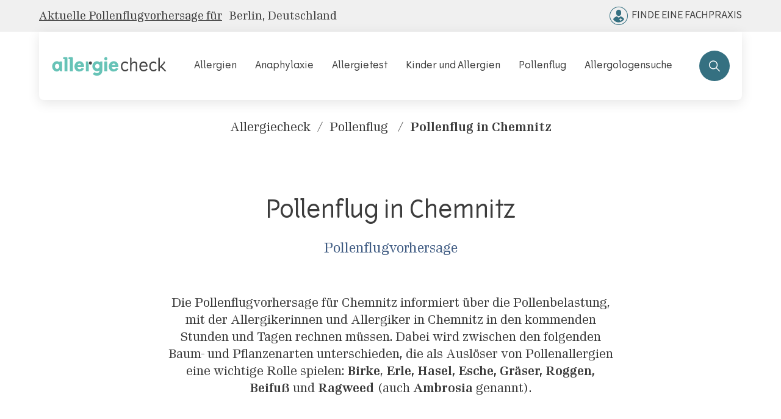

--- FILE ---
content_type: text/html; charset=UTF-8
request_url: https://allergiecheck.de/apps/pages/pollenflug-vorhersage/stadt/chemnitz
body_size: 37535
content:
<!doctype html><html class="no-js" lang="de"><head><meta charset="utf-8"><meta http-equiv="X-UA-Compatible" content="IE=edge"><meta name="viewport" content="width=device-width, initial-scale=1.0, maximum-scale=1.0, user-scalable=no"><script type="text/javascript">
        const observerSpeed = new MutationObserver((e) => {
          e.forEach(({ addedNodes: e }) => {
            e.forEach((e) => {
              1 === e.nodeType &&
                'IFRAME' === e.tagName &&
                (e.src.includes('youtube.com') || e.src.includes('vimeo.com')) &&
                (e.setAttribute('loading', 'lazy'), e.setAttribute('data-src', e.src), e.removeAttribute('src')),
                1 === e.nodeType &&
                  'LINK' === e.tagName &&
                  (e.href.includes('amped') || e.href.includes('typekit')) &&
                  (e.setAttribute('data-href', e.href), e.removeAttribute('href')),
                1 === e.nodeType &&
                  'SCRIPT' === e.tagName &&
                  ('analytics' == e.className && (e.type = 'text/lazyload'),
                  'boomerang' == e.className && (e.type = 'text/lazyload'),
                  e.innerHTML.includes('asyncLoad') &&
                    (e.innerHTML = e.innerHTML
                      .replace(
                        'if(window.attachEvent)',
                        "document.addEventListener('asyncLazyLoad',function(event){asyncLoad();});if(window.attachEvent)"
                      )
                      .replaceAll(', asyncLoad', ', function(){}')),
                  (e.innerHTML.includes('PreviewBarInjector') || e.innerHTML.includes('adminBarInjector')) &&
                    (e.innerHTML = e.innerHTML.replace('DOMContentLoaded', 'asyncLazyLoad')),
                  ((e.src.includes('assets/storefront') && !e.src.includes('preview_bar_injector')) ||
                    e.src.includes('assets/shopify_pay/') ||
                    e.src.includes('cdn.shopify.com/extensions') ||
                    e.src.includes('otpo') ||
                    e.src.includes('tag/js') ||
                    e.src.includes('onsite') ||
                    e.src.includes('well')) &&
                    (e.setAttribute('data-src', e.src), e.removeAttribute('src')),
                  (e.innerText.includes('otpo') ||
                    e.innerText.includes('webPixelsManager') ||
                    e.innerText.includes('fera') ||
                    e.innerText.includes('boosterapps')) &&
                    (e.type = 'text/lazyload'));
            });
          });
        });
        observerSpeed.observe(document.documentElement, { childList: !0, subtree: !0 });
        (() => {
          var e = class extends HTMLElement {
            constructor() {
              super();
              (this._shadowRoot = this.attachShadow({ mode: 'open' })),
                (this._shadowRoot.innerHTML =
                  '<style>:host img { pointer-events: none; position: absolute; top: 0; left: 0; width: 99vw; height: 99vh; max-width: 99vw; max-height: 99vh;</style><img id="hell" alt=""/>');
            }
            connectedCallback() {
              (this._fullImageEl = this._shadowRoot.querySelector('#hell')),
                (this._fullImageEl.src =
                  "data:image/svg+xml,%3Csvg xmlns='http://www.w3.org/2000/svg' viewBox='0 0 8000 8000'%3E%3C/svg%3E");
            }
          };
          customElements.define('live-55', e);
        })();
        document.head.insertAdjacentHTML('afterend', `<live-55></live-55>`);
      </script><meta name="theme-color" content=""><link rel="canonical" href="https://allergiecheck.de/apps/pages/pollenflug-vorhersage/stadt/chemnitz"><link rel="preconnect" href="https://cdn.shopify.com" crossorigin><link rel="preconnect" href="https://monorail-edge.shopifysvc.com" crossorigin><link rel="preconnect" href="https://i.shgcdn.com" crossorigin/><link rel="preconnect" href="https://api.mapbox.com" crossorigin/><link rel="preload" href="//allergiecheck.de/cdn/shop/t/182/assets/Vertigo-Light.woff2?v=18338547717957075331754292680" as="font" type="font/woff2" crossorigin><link rel="preload" href="//allergiecheck.de/cdn/shop/t/182/assets/Vertigo.woff2?v=157698063593161333041754292681" as="font" type="font/woff2" crossorigin><link rel="preload" href="//allergiecheck.de/cdn/shop/t/182/assets/Vertigo-DemiBold.woff2?v=85991698602238477931754292680" as="font" type="font/woff2" crossorigin><link rel="preload" href="//allergiecheck.de/cdn/shop/t/182/assets/SevenSerif.woff2?v=41938088437408232681766468871" as="font" type="font/woff2" crossorigin><link rel="preload" href="//allergiecheck.de/cdn/shop/t/182/assets/SevenSerifDemiBold.woff2?v=24453400790132257851766468871" as="font" type="font/woff2" crossorigin><link rel="preload" href="//allergiecheck.de/cdn/shop/t/182/assets/SevenSerif-Bold.woff2?v=121396107686511178091766468870" as="font" type="font/woff2" crossorigin><link rel="preload" href="//allergiecheck.de/cdn/shop/t/182/assets/allergiecheck.woff2?v=122948411385640660391766468872" as="font" type="font/woff2" crossorigin><link rel="preload" as="image" href="https://cdn.shopify.com/s/files/1/0605/5156/1273/files/logo_alk_allergiecheck_green_rgb.svg?v=1673949864"><link rel="icon" type="image/png" href="//allergiecheck.de/cdn/shop/files/allergiecheck.de_favicon_0.png?crop=center&amp;height=32&amp;v=1670223268&amp;width=32"><title>Pollenflug in Chemnitz | Welche Pollen fliegen in deiner Nähe?</title><meta name="description" content="Pollenflugvorhersage f&uuml;r Chemnitz entdecken und sehen, was dich erwartet. Vorhersage f&uuml;r x Pollenarten inkl. B&auml;ume, Gr&auml;ser und Kr&auml;uter ansehen."><meta property="og:site_name" content="Allergiecheck"><meta property="og:url" content="https://allergiecheck.de/apps/pages/pollenflug-vorhersage/stadt/chemnitz"><meta property="og:title" content="Pollenflug in Chemnitz | Welche Pollen fliegen in deiner N&auml;he?"><meta property="og:type" content="website"><meta property="og:description" content="Pollenflugvorhersage f&uuml;r Chemnitz entdecken und sehen, was dich erwartet. Vorhersage f&uuml;r x Pollenarten inkl. B&auml;ume, Gr&auml;ser und Kr&auml;uter ansehen."><meta property="og:image" content="http://allergiecheck.de/cdn/shop/files/logo_alk_allergiecheck_green_rgb_big.png?v=1673949980&amp;width=600"><meta property="og:image:secure_url" content="https://allergiecheck.de/cdn/shop/files/logo_alk_allergiecheck_green_rgb_big.png?v=1673949980"><meta property="og:image:width" content="1200"><meta property="og:image:height" content="192"><meta name="twitter:card" content="summary_large_image"><meta name="twitter:title" content="Pollenflug in Chemnitz | Welche Pollen fliegen in deiner N&auml;he?"><meta name="twitter:description" content="Pollenflugvorhersage f&uuml;r Chemnitz entdecken und sehen, was dich erwartet. Vorhersage f&uuml;r x Pollenarten inkl. B&auml;ume, Gr&auml;ser und Kr&auml;uter ansehen."><script>window.performance && window.performance.mark && window.performance.mark('shopify.content_for_header.start');</script><meta id="shopify-digital-wallet" name="shopify-digital-wallet" content="/60551561273/digital_wallets/dialog"><script async="async" src="/checkouts/internal/preloads.js?locale=en-US"></script><script id="shopify-features" type="application/json">{"accessToken":"240f339217268ae682eb1eece09a3ed6","betas":["rich-media-storefront-analytics"],"domain":"allergiecheck.de","predictiveSearch":true,"shopId":60551561273,"locale":"en"}</script><script>var Shopify = Shopify || {};
Shopify.shop = "allergiecheck.myshopify.com";
Shopify.locale = "en";
Shopify.currency = {"active":"USD","rate":"1.0"};
Shopify.country = "US";
Shopify.theme = {"name":"alk-allergiecheck\/main","id":132147904569,"schema_name":"Fluid Framework","schema_version":"2.0.0","theme_store_id":null,"role":"main"};
Shopify.theme.handle = "null";
Shopify.theme.style = {"id":null,"handle":null};
Shopify.cdnHost = "allergiecheck.de/cdn";
Shopify.routes = Shopify.routes || {};
Shopify.routes.root = "/";</script><script type="module">!function(o){(o.Shopify=o.Shopify||{}).modules=!0}(window);</script><script>!function(o){function n(){var o=[];function n(){o.push(Array.prototype.slice.apply(arguments))}return n.q=o,n}var t=o.Shopify=o.Shopify||{};t.loadFeatures=n(),t.autoloadFeatures=n()}(window);</script><script id="shop-js-analytics" type="application/json">{"pageType":"page"}</script><script defer="defer" async type="module" src="//allergiecheck.de/cdn/shopifycloud/shop-js/modules/v2/client.init-shop-cart-sync_BN7fPSNr.en.esm.js"></script><script defer="defer" async type="module" src="//allergiecheck.de/cdn/shopifycloud/shop-js/modules/v2/chunk.common_Cbph3Kss.esm.js"></script><script defer="defer" async type="module" src="//allergiecheck.de/cdn/shopifycloud/shop-js/modules/v2/chunk.modal_DKumMAJ1.esm.js"></script><script type="module">
  await import("//allergiecheck.de/cdn/shopifycloud/shop-js/modules/v2/client.init-shop-cart-sync_BN7fPSNr.en.esm.js");
await import("//allergiecheck.de/cdn/shopifycloud/shop-js/modules/v2/chunk.common_Cbph3Kss.esm.js");
await import("//allergiecheck.de/cdn/shopifycloud/shop-js/modules/v2/chunk.modal_DKumMAJ1.esm.js");

  window.Shopify.SignInWithShop?.initShopCartSync?.({"fedCMEnabled":true,"windoidEnabled":true});

</script><script>(function() {
  var isLoaded = false;
  function asyncLoad() {
    if (isLoaded) return;
    isLoaded = true;
    var urls = ["https:\/\/na.shgcdn3.com\/collector.js?shop=allergiecheck.myshopify.com"];
    for (var i = 0; i < urls.length; i++) {
      var s = document.createElement('script');
      s.type = 'text/javascript';
      s.async = true;
      s.src = urls[i];
      var x = document.getElementsByTagName('script')[0];
      x.parentNode.insertBefore(s, x);
    }
  };
  if(window.attachEvent) {
    window.attachEvent('onload', asyncLoad);
  } else {
    window.addEventListener('load', asyncLoad, false);
  }
})();</script><script id="__st">var __st={"a":60551561273,"offset":3600,"reqid":"bac4dc3e-c2bf-4e0a-96bb-b11c25f60066-1769780813","pageurl":"allergiecheck.de\/pages\/pollenflug-vorhersage","s":"pages-92706996281","u":"c11c0b4de3c4","p":"page","rtyp":"page","rid":92706996281};</script><script>window.ShopifyPaypalV4VisibilityTracking = true;</script><script id="captcha-bootstrap">!function(){'use strict';const t='contact',e='account',n='new_comment',o=[[t,t],['blogs',n],['comments',n],[t,'customer']],c=[[e,'customer_login'],[e,'guest_login'],[e,'recover_customer_password'],[e,'create_customer']],r=t=>t.map((([t,e])=>`form[action*='/${t}']:not([data-nocaptcha='true']) input[name='form_type'][value='${e}']`)).join(','),a=t=>()=>t?[...document.querySelectorAll(t)].map((t=>t.form)):[];function s(){const t=[...o],e=r(t);return a(e)}const i='password',u='form_key',d=['recaptcha-v3-token','g-recaptcha-response','h-captcha-response',i],f=()=>{try{return window.sessionStorage}catch{return}},m='__shopify_v',_=t=>t.elements[u];function p(t,e,n=!1){try{const o=window.sessionStorage,c=JSON.parse(o.getItem(e)),{data:r}=function(t){const{data:e,action:n}=t;return t[m]||n?{data:e,action:n}:{data:t,action:n}}(c);for(const[e,n]of Object.entries(r))t.elements[e]&&(t.elements[e].value=n);n&&o.removeItem(e)}catch(o){console.error('form repopulation failed',{error:o})}}const l='form_type',E='cptcha';function T(t){t.dataset[E]=!0}const w=window,h=w.document,L='Shopify',v='ce_forms',y='captcha';let A=!1;((t,e)=>{const n=(g='f06e6c50-85a8-45c8-87d0-21a2b65856fe',I='https://cdn.shopify.com/shopifycloud/storefront-forms-hcaptcha/ce_storefront_forms_captcha_hcaptcha.v1.5.2.iife.js',D={infoText:'Protected by hCaptcha',privacyText:'Privacy',termsText:'Terms'},(t,e,n)=>{const o=w[L][v],c=o.bindForm;if(c)return c(t,g,e,D).then(n);var r;o.q.push([[t,g,e,D],n]),r=I,A||(h.body.append(Object.assign(h.createElement('script'),{id:'captcha-provider',async:!0,src:r})),A=!0)});var g,I,D;w[L]=w[L]||{},w[L][v]=w[L][v]||{},w[L][v].q=[],w[L][y]=w[L][y]||{},w[L][y].protect=function(t,e){n(t,void 0,e),T(t)},Object.freeze(w[L][y]),function(t,e,n,w,h,L){const[v,y,A,g]=function(t,e,n){const i=e?o:[],u=t?c:[],d=[...i,...u],f=r(d),m=r(i),_=r(d.filter((([t,e])=>n.includes(e))));return[a(f),a(m),a(_),s()]}(w,h,L),I=t=>{const e=t.target;return e instanceof HTMLFormElement?e:e&&e.form},D=t=>v().includes(t);t.addEventListener('submit',(t=>{const e=I(t);if(!e)return;const n=D(e)&&!e.dataset.hcaptchaBound&&!e.dataset.recaptchaBound,o=_(e),c=g().includes(e)&&(!o||!o.value);(n||c)&&t.preventDefault(),c&&!n&&(function(t){try{if(!f())return;!function(t){const e=f();if(!e)return;const n=_(t);if(!n)return;const o=n.value;o&&e.removeItem(o)}(t);const e=Array.from(Array(32),(()=>Math.random().toString(36)[2])).join('');!function(t,e){_(t)||t.append(Object.assign(document.createElement('input'),{type:'hidden',name:u})),t.elements[u].value=e}(t,e),function(t,e){const n=f();if(!n)return;const o=[...t.querySelectorAll(`input[type='${i}']`)].map((({name:t})=>t)),c=[...d,...o],r={};for(const[a,s]of new FormData(t).entries())c.includes(a)||(r[a]=s);n.setItem(e,JSON.stringify({[m]:1,action:t.action,data:r}))}(t,e)}catch(e){console.error('failed to persist form',e)}}(e),e.submit())}));const S=(t,e)=>{t&&!t.dataset[E]&&(n(t,e.some((e=>e===t))),T(t))};for(const o of['focusin','change'])t.addEventListener(o,(t=>{const e=I(t);D(e)&&S(e,y())}));const B=e.get('form_key'),M=e.get(l),P=B&&M;t.addEventListener('DOMContentLoaded',(()=>{const t=y();if(P)for(const e of t)e.elements[l].value===M&&p(e,B);[...new Set([...A(),...v().filter((t=>'true'===t.dataset.shopifyCaptcha))])].forEach((e=>S(e,t)))}))}(h,new URLSearchParams(w.location.search),n,t,e,['guest_login'])})(!0,!0)}();</script><script integrity="sha256-4kQ18oKyAcykRKYeNunJcIwy7WH5gtpwJnB7kiuLZ1E=" data-source-attribution="shopify.loadfeatures" defer="defer" src="//allergiecheck.de/cdn/shopifycloud/storefront/assets/storefront/load_feature-a0a9edcb.js" crossorigin="anonymous"></script><script data-source-attribution="shopify.dynamic_checkout.dynamic.init">var Shopify=Shopify||{};Shopify.PaymentButton=Shopify.PaymentButton||{isStorefrontPortableWallets:!0,init:function(){window.Shopify.PaymentButton.init=function(){};var t=document.createElement("script");t.src="https://allergiecheck.de/cdn/shopifycloud/portable-wallets/latest/portable-wallets.en.js",t.type="module",document.head.appendChild(t)}};
</script><script data-source-attribution="shopify.dynamic_checkout.buyer_consent">
  function portableWalletsHideBuyerConsent(e){var t=document.getElementById("shopify-buyer-consent"),n=document.getElementById("shopify-subscription-policy-button");t&&n&&(t.classList.add("hidden"),t.setAttribute("aria-hidden","true"),n.removeEventListener("click",e))}function portableWalletsShowBuyerConsent(e){var t=document.getElementById("shopify-buyer-consent"),n=document.getElementById("shopify-subscription-policy-button");t&&n&&(t.classList.remove("hidden"),t.removeAttribute("aria-hidden"),n.addEventListener("click",e))}window.Shopify?.PaymentButton&&(window.Shopify.PaymentButton.hideBuyerConsent=portableWalletsHideBuyerConsent,window.Shopify.PaymentButton.showBuyerConsent=portableWalletsShowBuyerConsent);
</script><script data-source-attribution="shopify.dynamic_checkout.cart.bootstrap">document.addEventListener("DOMContentLoaded",(function(){function t(){return document.querySelector("shopify-accelerated-checkout-cart, shopify-accelerated-checkout")}if(t())Shopify.PaymentButton.init();else{new MutationObserver((function(e,n){t()&&(Shopify.PaymentButton.init(),n.disconnect())})).observe(document.body,{childList:!0,subtree:!0})}}));
</script><script>window.performance && window.performance.mark && window.performance.mark('shopify.content_for_header.end');</script><script type="text/javascript">
    
      window.__shgMoneyFormat = window.__shgMoneyFormat || {"USD":{"currency":"USD","currency_symbol":"$","currency_symbol_location":"left","decimal_places":2,"decimal_separator":".","thousands_separator":","}};
    
    window.__shgCurrentCurrencyCode = window.__shgCurrentCurrencyCode || {
      currency: "USD",
      currency_symbol: "$",
      decimal_separator: ".",
      thousands_separator: ",",
      decimal_places: 2,
      currency_symbol_location: "left"
    };
  </script><style data-shopify>
    @font-face {
      font-family: 'Vertigo';
      src: url('//allergiecheck.de/cdn/shop/t/182/assets/Vertigo-Light.woff2?v=18338547717957075331754292680') format('woff2');
      font-weight: 300;
      font-style: normal;
      font-display: swap;
    }

    @font-face {
      font-family: 'Vertigo';
      src:url('//allergiecheck.de/cdn/shop/t/182/assets/Vertigo.woff2?v=157698063593161333041754292681') format('woff2');
      font-weight: 400;
      font-style: normal;
      font-display: swap;
    }

    @font-face {
      font-family: 'Vertigo';
      src: url('//allergiecheck.de/cdn/shop/t/182/assets/Vertigo-DemiBold.woff2?v=85991698602238477931754292680') format('woff2');
      font-weight: 600;
      font-style: normal;
      font-display: swap;
    }

    @font-face {
      font-family: 'Vertigo';
      src:url('//allergiecheck.de/cdn/shop/t/182/assets/Vertigo-Bold.woff2?v=5730703832052775731754292679') format('woff2');
      font-weight: 700;
      font-style: normal;
      font-display: swap;
    }

    @font-face {
      font-family: 'Poppins';
      src:url('//allergiecheck.de/cdn/shop/t/182/assets/Poppins-Medium.woff2?v=133153347381189130301733229344') format('woff2');
      font-weight: 500;
      font-style: normal;
      font-display: swap;
    }
    @font-face {
        font-family: 'Poppins';
        src:url('//allergiecheck.de/cdn/shop/t/182/assets/Poppins-Light.woff2?v=10372697883133182721733229345') format('woff2');
        font-weight: 300;
        font-style: normal;
        font-display: swap;
    }
    @font-face {
      font-family: 'Poppins';
      src:url('//allergiecheck.de/cdn/shop/t/182/assets/Poppins-SemiBold.woff2?v=57005470144499792831733229344') format('woff2');
      font-weight: 600;
      font-style: normal;
      font-display: swap;
    }
    @font-face {
      font-family: 'Poppins';
      src:url('//allergiecheck.de/cdn/shop/t/182/assets/Poppins-Bold.woff2?v=109190421172592030401733229344') format('woff2');
      font-weight: 700;
      font-style: normal;
      font-display: swap;
    }

    @font-face {
      font-family: 'Poppins-Light';
      src: url('//allergiecheck.de/cdn/shop/t/182/assets/Poppins-Light.woff2?v=10372697883133182721733229345') format('woff2');
      font-weight: 300;
      font-style: normal;
    }

    @font-face {
      font-family: 'Poppins-Regular';
      src: url('//allergiecheck.de/cdn/shop/t/182/assets/Poppins-Regular.woff2?v=134449920265527978141733229345') format('woff2');
      font-weight: 400;
      font-style: normal;
    }
    @font-face {
      font-family: 'Poppins-Medium';
      src: url('//allergiecheck.de/cdn/shop/t/182/assets/Poppins-Medium.woff2?v=133153347381189130301733229344') format('woff2');
      font-weight: 500;
      font-style: normal;
    }
    @font-face {
      font-family: 'Poppins-SemiBold';
      src: url('//allergiecheck.de/cdn/shop/t/182/assets/Poppins-SemiBold.woff2?v=57005470144499792831733229344') format('woff2');
      font-weight: 600;
      font-style: normal;
    }
    @font-face {
      font-family: 'Poppins-Bold';
      src: url('//allergiecheck.de/cdn/shop/t/182/assets/Poppins-Bold.woff2?v=109190421172592030401733229344') format('woff2');
      font-weight: 700;
      font-style: normal;
    }

    @font-face {
      font-family: 'Seven Serif';
      src: url('//allergiecheck.de/cdn/shop/t/182/assets/SevenSerif.woff2?v=41938088437408232681766468871') format('woff2');
      font-weight: 400;
      font-style: normal;
      font-display: swap;
    }
    @font-face {
      font-family: 'Seven Serif';
      src: url('//allergiecheck.de/cdn/shop/t/182/assets/SevenSerifDemiBold.woff2?v=24453400790132257851766468871') format('woff2');
      font-weight: 600;
      font-style: normal;
      font-display: swap;
    }

    @font-face {
      font-family: 'Seven Serif';
      src: url('//allergiecheck.de/cdn/shop/t/182/assets/SevenSerif-Bold.woff2?v=121396107686511178091766468870') format('woff2');
      font-weight: 700;
      font-style: normal;
      font-display: swap;
    }

    @font-face {
      font-family: 'allergiecheck';
      src: url('//allergiecheck.de/cdn/shop/t/182/assets/allergiecheck.woff2?v=122948411385640660391766468872') format('woff2');
      font-weight: normal;
      font-style: normal;
      font-display: block;
    }

    :root {

      --bs-font-family-base: Seven Serif;
      --bs-base-font-style: normal;
      --bs-font-weight-base: 400;
      --bs-font-size-base: 20px;
      --bs-line-height-base: 1.4;
      --bs-letter-spacing-base: 0;

      --bs-font-family-heading: Vertigo;
      --bs-heading-style: normal;
      --bs-headings-font-weight: 400;
      --bs-line-height-heading: 1.25;


      --bs-font-size-xs:12px;
      --bs-font-size-sm:13px;
      --bs-font-size-md:14px;
      --bs-font-size-lg:16px;
      --bs-font-size-xl:18px;

      --bs-h1-font-size:70px;
      --bs-h2-font-size:40px;
      --bs-h3-font-size:32px;
      --bs-h4-font-size:24px;
      --bs-h5-font-size:22px;
      --bs-h6-font-size:18px;

      --bs-h1-font-size-md:44px;
      --bs-h2-font-size-md:40px;
      --bs-h3-font-size-md:32px;
      --bs-h4-font-size-md:24px;
      --bs-h5-font-size-md:22px;
      --bs-h6-font-size-md:18px;

      --bs-h1-font-size-sm:32px;
      --bs-h2-font-size-sm:26px;
      --bs-h3-font-size-sm:24px;
      --bs-h4-font-size-sm:22px;
      --bs-h5-font-size-sm:20px;
      --bs-h6-font-size-sm:18px;

      --bs-font-family-button: Vertigo;
      --bs-font-weight-button: 600;
      --bs-font-size-button: 16px;
      --bs-line-height-button: 1;
      --bs-letter-spacing: 0;
      --bs-border-width-button: 3px;
      --bs-border-radius-button: 40px;
      --bs-x-padding-button: 30px;
      --bs-y-padding-button: 18px;

      --bs-x-padding-button-sm: 20px;
      --bs-y-padding-button-sm: 8px;
      --bs-font-size-button-sm: 13px;

      --bs-x-padding-button-lg: 30px;
      --bs-y-padding-button-lg: 14px;
      --bs-font-size-button-lg: 14px;


      --bs-font-family-input: Vertigo;
      --bs-font-weight-input: 400;
      --bs-font-size-input: 18px;
      --bs-line-height-input: 24px;
      --bs-border-width-input: 1px;
      --bs-border-radius-input: 4px;
      --bs-x-padding-input: 16px;
      --bs-y-padding-input: 12px;
      --bs-input-text-color: #3c3c3c;
      --bs-input-ph-text-color: #6c757d;
      --bs-input-border-color: #dee2e6;
      --bs-input-bg-color: #ffffff;
      --bs-input-focus-border-color: ;

      --bs-font-size-input-sm: 13px;
      --bs-x-padding-input-sm: 16px;
      --bs-y-padding-input-sm: 11px;

      --bs-font-size-input-lg: 18px;
      --bs-x-padding-input-lg: 20px;
      --bs-y-padding-input-lg: 18px;


      --bs-txt-color-btn-primary: #ffffff;
      --bs-bg-color-btn-primary: #ff6651;
      --bs-bg-hover-color-btn-primary: #ff6651;

      --bs-txt-color-btn-secondary: #000000;
      --bs-bg-color-btn-secondary: #F8EDE7;
      --bs-bg-hover-color-btn-secondary: #D29C7D;

      --bs-shadow: 0 0.5rem 1rem rgba(0, 0, 0, 0.15);
      --bs-shadow-sm: 0 0.125rem 0.25rem rgba(0, 0, 0, 0.075);
      --bs-shadow-lg: 0 1rem 3rem rgba(0, 0, 0, 0.175);

      --bs-container-width: 1380px;
      --bs-container-padding: 15px;

      --bs-body-bg: #f8f8f8;
      --bs-body-color: #3c3c3c;
      --bs-heading-color: #3c3c3c;
      --bs-link-color: #3c3c3c;
      --bs-link-hover-color: #ff6651;
      --bs-color-border: #dfdfdf;

      --bs-color-primary: #ff6651;
      --bs-color-secondary: #357081;


      --bs-color-primary-100: #ffe9e5;
      --bs-color-primary-200: #ffbcb3;
      --bs-color-primary-300: #ff8f80;
      --bs-color-primary-400: #ff3317;
      --bs-color-primary-500: #ff351a;

      --bs-color-secondary-100: #3c8093;
      --bs-color-secondary-200: #397687;
      --bs-color-secondary-300: #356c7c;
      --bs-color-secondary-400: #326674;
      --bs-color-secondary-500: #2e606f;

      --bs-color-white: #ffffff;
      --bs-color-gray-100: #F1F1F1;
      --bs-color-gray-200: #E5E9EE;
      --bs-color-gray-300: #D8D8D8;
      --bs-color-gray-400: #A9A9A9;
      --bs-color-gray-500: #8D8D8D;
      --bs-color-gray-600: #717171;
      --bs-color-gray-700: #555555;
      --bs-color-gray-800: #383838;
      --bs-color-gray-900: #1C1C1C;
      --bs-color-black: #000000;


      --bs-color-success: #198754;
      --bs-color-warning: #ffc107;
      --bs-color-danger: #dc3545;
      --bs-color-info: #67c3b7;

    }

    *,
    *::before,
    *::after {
      box-sizing: inherit;
    }

    html {
      box-sizing: border-box;
      font-size: 62.5%;
      height: 100%;
    }

    body {
      margin: 0;
      font-family: var(--bs-font-family-base);
      font-size: 18px;
      font-weight: var(--bs-font-weight-base);
      line-height: var(--bs-line-height-base);
      font-style: var(--bs-base-font-style);
      color: var(--bs-body-color);
      background-color: var(--bs-body-bg);
      letter-spacing:var(--bs-letter-spacing-base);
    }

    @media (min-width: 1100px){
      body{
          font-size: var(--bs-font-size-base);
      }
    }
</style><link href="//allergiecheck.de/cdn/shop/t/182/assets/global-icon.css?v=119591669163629693891757598754" rel="stylesheet" type="text/css"><link href="//allergiecheck.de/cdn/shop/t/182/assets/global.css?v=61558917998470030531747747303" rel="stylesheet" type="text/css"><link href="//allergiecheck.de/cdn/shop/t/182/assets/news-block.css?v=68231973457708225731701419028" rel="stylesheet" type="text/css"><link href="//allergiecheck.de/cdn/shop/t/182/assets/grid.css?v=53494312245299492791747222862" rel="stylesheet" type="text/css"><link href="//allergiecheck.de/cdn/shop/t/182/assets/shogun-section.css?v=94603094052516068041763979362" rel="stylesheet" type="text/css"><link href="//allergiecheck.de/cdn/shop/t/182/assets/global-hero-banner.css?v=90134627681041741921715864186" rel="stylesheet" type="text/css"><link href="//allergiecheck.de/cdn/shop/t/182/assets/global-article-text.css?v=56377177061291094331701419032" rel="stylesheet" type="text/css"><link href="//allergiecheck.de/cdn/shop/t/182/assets/global-2-related-block.css?v=170104994970382796981701419034" rel="stylesheet" type="text/css"><link href="//allergiecheck.de/cdn/shop/t/182/assets/base.css?v=45361659878197999311701419032" rel="stylesheet" type="text/css"><link href="//allergiecheck.de/cdn/shop/t/182/assets/global-signup.css?v=15691947042467772331747034476" rel="stylesheet" type="text/css"><link href="//allergiecheck.de/cdn/shop/t/182/assets/no-popup.css?v=17784171864270403551701419034" rel="stylesheet" type="text/css"><link rel="stylesheet" href="https://api.mapbox.com/mapbox-gl-js/plugins/mapbox-gl-geocoder/v5.0.0/mapbox-gl-geocoder.css" type="text/css"><link href="//allergiecheck.de/cdn/shop/t/182/assets/mapbox-style.css?v=3404502995282445871713162103" rel="stylesheet"><link href="//allergiecheck.de/cdn/shop/t/182/assets/fad_v4.css?v=109235163069411910181754462732" rel="stylesheet" type="text/css"><link href="//allergiecheck.de/cdn/shop/t/182/assets/pollen-count-block.css?v=66750301952215882521746178958" rel="stylesheet" type="text/css"><link href="//allergiecheck.de/cdn/shop/t/182/assets/pollen-calendar-block.css?v=157900710417089087191766468872" rel="stylesheet" type="text/css"><link href="//allergiecheck.de/cdn/shop/t/182/assets/toc.css?v=176484827588996323711701419039" rel="stylesheet" type="text/css"><link href="//allergiecheck.de/cdn/shop/t/182/assets/breadcrumbs.css?v=174920135416528119761728561826" rel="stylesheet" type="text/css"><script>
      document.documentElement.className = document.documentElement.className.replace('no-js', 'js');
    </script><script type="text/javascript">
  
    window.SHG_CUSTOMER = null;
  
</script><script id="CookieConsent" data-cookiesrc="https://policy.cookieinformation.com/uc.js" data-culture="DE" type="text/javascript" data-gcm-version="2.0"></script><!-- Google Tag Manager --><script>
        (function (w, d, s, l, i) {
          w[l] = w[l] || [];
          w[l].push({ 'gtm.start': new Date().getTime(), event: 'gtm.js' });
          var f = d.getElementsByTagName(s)[0],
            j = d.createElement(s),
            dl = l != 'dataLayer' ? '&l=' + l : '';
          j.async = true;
          j.src = 'https://www.googletagmanager.com/gtm.js?id=' + i + dl;
          f.parentNode.insertBefore(j, f);
        })(window, document, 'script', 'dataLayer', 'GTM-TNPLWG');
      </script><!-- End Google Tag Manager --><link href="https://monorail-edge.shopifysvc.com" rel="dns-prefetch"><script>(function(){if ("sendBeacon" in navigator && "performance" in window) {try {var session_token_from_headers = performance.getEntriesByType('navigation')[0].serverTiming.find(x => x.name == '_s').description;} catch {var session_token_from_headers = undefined;}var session_cookie_matches = document.cookie.match(/_shopify_s=([^;]*)/);var session_token_from_cookie = session_cookie_matches && session_cookie_matches.length === 2 ? session_cookie_matches[1] : "";var session_token = session_token_from_headers || session_token_from_cookie || "";function handle_abandonment_event(e) {var entries = performance.getEntries().filter(function(entry) {return /monorail-edge.shopifysvc.com/.test(entry.name);});if (!window.abandonment_tracked && entries.length === 0) {window.abandonment_tracked = true;var currentMs = Date.now();var navigation_start = performance.timing.navigationStart;var payload = {shop_id: 60551561273,url: window.location.href,navigation_start,duration: currentMs - navigation_start,session_token,page_type: "page"};window.navigator.sendBeacon("https://monorail-edge.shopifysvc.com/v1/produce", JSON.stringify({schema_id: "online_store_buyer_site_abandonment/1.1",payload: payload,metadata: {event_created_at_ms: currentMs,event_sent_at_ms: currentMs}}));}}window.addEventListener('pagehide', handle_abandonment_event);}}());</script><script id="web-pixels-manager-setup">(function e(e,d,r,n,o){if(void 0===o&&(o={}),!Boolean(null===(a=null===(i=window.Shopify)||void 0===i?void 0:i.analytics)||void 0===a?void 0:a.replayQueue)){var i,a;window.Shopify=window.Shopify||{};var t=window.Shopify;t.analytics=t.analytics||{};var s=t.analytics;s.replayQueue=[],s.publish=function(e,d,r){return s.replayQueue.push([e,d,r]),!0};try{self.performance.mark("wpm:start")}catch(e){}var l=function(){var e={modern:/Edge?\/(1{2}[4-9]|1[2-9]\d|[2-9]\d{2}|\d{4,})\.\d+(\.\d+|)|Firefox\/(1{2}[4-9]|1[2-9]\d|[2-9]\d{2}|\d{4,})\.\d+(\.\d+|)|Chrom(ium|e)\/(9{2}|\d{3,})\.\d+(\.\d+|)|(Maci|X1{2}).+ Version\/(15\.\d+|(1[6-9]|[2-9]\d|\d{3,})\.\d+)([,.]\d+|)( \(\w+\)|)( Mobile\/\w+|) Safari\/|Chrome.+OPR\/(9{2}|\d{3,})\.\d+\.\d+|(CPU[ +]OS|iPhone[ +]OS|CPU[ +]iPhone|CPU IPhone OS|CPU iPad OS)[ +]+(15[._]\d+|(1[6-9]|[2-9]\d|\d{3,})[._]\d+)([._]\d+|)|Android:?[ /-](13[3-9]|1[4-9]\d|[2-9]\d{2}|\d{4,})(\.\d+|)(\.\d+|)|Android.+Firefox\/(13[5-9]|1[4-9]\d|[2-9]\d{2}|\d{4,})\.\d+(\.\d+|)|Android.+Chrom(ium|e)\/(13[3-9]|1[4-9]\d|[2-9]\d{2}|\d{4,})\.\d+(\.\d+|)|SamsungBrowser\/([2-9]\d|\d{3,})\.\d+/,legacy:/Edge?\/(1[6-9]|[2-9]\d|\d{3,})\.\d+(\.\d+|)|Firefox\/(5[4-9]|[6-9]\d|\d{3,})\.\d+(\.\d+|)|Chrom(ium|e)\/(5[1-9]|[6-9]\d|\d{3,})\.\d+(\.\d+|)([\d.]+$|.*Safari\/(?![\d.]+ Edge\/[\d.]+$))|(Maci|X1{2}).+ Version\/(10\.\d+|(1[1-9]|[2-9]\d|\d{3,})\.\d+)([,.]\d+|)( \(\w+\)|)( Mobile\/\w+|) Safari\/|Chrome.+OPR\/(3[89]|[4-9]\d|\d{3,})\.\d+\.\d+|(CPU[ +]OS|iPhone[ +]OS|CPU[ +]iPhone|CPU IPhone OS|CPU iPad OS)[ +]+(10[._]\d+|(1[1-9]|[2-9]\d|\d{3,})[._]\d+)([._]\d+|)|Android:?[ /-](13[3-9]|1[4-9]\d|[2-9]\d{2}|\d{4,})(\.\d+|)(\.\d+|)|Mobile Safari.+OPR\/([89]\d|\d{3,})\.\d+\.\d+|Android.+Firefox\/(13[5-9]|1[4-9]\d|[2-9]\d{2}|\d{4,})\.\d+(\.\d+|)|Android.+Chrom(ium|e)\/(13[3-9]|1[4-9]\d|[2-9]\d{2}|\d{4,})\.\d+(\.\d+|)|Android.+(UC? ?Browser|UCWEB|U3)[ /]?(15\.([5-9]|\d{2,})|(1[6-9]|[2-9]\d|\d{3,})\.\d+)\.\d+|SamsungBrowser\/(5\.\d+|([6-9]|\d{2,})\.\d+)|Android.+MQ{2}Browser\/(14(\.(9|\d{2,})|)|(1[5-9]|[2-9]\d|\d{3,})(\.\d+|))(\.\d+|)|K[Aa][Ii]OS\/(3\.\d+|([4-9]|\d{2,})\.\d+)(\.\d+|)/},d=e.modern,r=e.legacy,n=navigator.userAgent;return n.match(d)?"modern":n.match(r)?"legacy":"unknown"}(),u="modern"===l?"modern":"legacy",c=(null!=n?n:{modern:"",legacy:""})[u],f=function(e){return[e.baseUrl,"/wpm","/b",e.hashVersion,"modern"===e.buildTarget?"m":"l",".js"].join("")}({baseUrl:d,hashVersion:r,buildTarget:u}),m=function(e){var d=e.version,r=e.bundleTarget,n=e.surface,o=e.pageUrl,i=e.monorailEndpoint;return{emit:function(e){var a=e.status,t=e.errorMsg,s=(new Date).getTime(),l=JSON.stringify({metadata:{event_sent_at_ms:s},events:[{schema_id:"web_pixels_manager_load/3.1",payload:{version:d,bundle_target:r,page_url:o,status:a,surface:n,error_msg:t},metadata:{event_created_at_ms:s}}]});if(!i)return console&&console.warn&&console.warn("[Web Pixels Manager] No Monorail endpoint provided, skipping logging."),!1;try{return self.navigator.sendBeacon.bind(self.navigator)(i,l)}catch(e){}var u=new XMLHttpRequest;try{return u.open("POST",i,!0),u.setRequestHeader("Content-Type","text/plain"),u.send(l),!0}catch(e){return console&&console.warn&&console.warn("[Web Pixels Manager] Got an unhandled error while logging to Monorail."),!1}}}}({version:r,bundleTarget:l,surface:e.surface,pageUrl:self.location.href,monorailEndpoint:e.monorailEndpoint});try{o.browserTarget=l,function(e){var d=e.src,r=e.async,n=void 0===r||r,o=e.onload,i=e.onerror,a=e.sri,t=e.scriptDataAttributes,s=void 0===t?{}:t,l=document.createElement("script"),u=document.querySelector("head"),c=document.querySelector("body");if(l.async=n,l.src=d,a&&(l.integrity=a,l.crossOrigin="anonymous"),s)for(var f in s)if(Object.prototype.hasOwnProperty.call(s,f))try{l.dataset[f]=s[f]}catch(e){}if(o&&l.addEventListener("load",o),i&&l.addEventListener("error",i),u)u.appendChild(l);else{if(!c)throw new Error("Did not find a head or body element to append the script");c.appendChild(l)}}({src:f,async:!0,onload:function(){if(!function(){var e,d;return Boolean(null===(d=null===(e=window.Shopify)||void 0===e?void 0:e.analytics)||void 0===d?void 0:d.initialized)}()){var d=window.webPixelsManager.init(e)||void 0;if(d){var r=window.Shopify.analytics;r.replayQueue.forEach((function(e){var r=e[0],n=e[1],o=e[2];d.publishCustomEvent(r,n,o)})),r.replayQueue=[],r.publish=d.publishCustomEvent,r.visitor=d.visitor,r.initialized=!0}}},onerror:function(){return m.emit({status:"failed",errorMsg:"".concat(f," has failed to load")})},sri:function(e){var d=/^sha384-[A-Za-z0-9+/=]+$/;return"string"==typeof e&&d.test(e)}(c)?c:"",scriptDataAttributes:o}),m.emit({status:"loading"})}catch(e){m.emit({status:"failed",errorMsg:(null==e?void 0:e.message)||"Unknown error"})}}})({shopId: 60551561273,storefrontBaseUrl: "https://allergiecheck.de",extensionsBaseUrl: "https://extensions.shopifycdn.com/cdn/shopifycloud/web-pixels-manager",monorailEndpoint: "https://monorail-edge.shopifysvc.com/unstable/produce_batch",surface: "storefront-renderer",enabledBetaFlags: ["2dca8a86"],webPixelsConfigList: [{"id":"shopify-app-pixel","configuration":"{}","eventPayloadVersion":"v1","runtimeContext":"STRICT","scriptVersion":"0450","apiClientId":"shopify-pixel","type":"APP","privacyPurposes":["ANALYTICS","MARKETING"]},{"id":"shopify-custom-pixel","eventPayloadVersion":"v1","runtimeContext":"LAX","scriptVersion":"0450","apiClientId":"shopify-pixel","type":"CUSTOM","privacyPurposes":["ANALYTICS","MARKETING"]}],isMerchantRequest: false,initData: {"shop":{"name":"Allergiecheck","paymentSettings":{"currencyCode":"USD"},"myshopifyDomain":"allergiecheck.myshopify.com","countryCode":"US","storefrontUrl":"https:\/\/allergiecheck.de"},"customer":null,"cart":null,"checkout":null,"productVariants":[],"purchasingCompany":null},},"https://allergiecheck.de/cdn","1d2a099fw23dfb22ep557258f5m7a2edbae",{"modern":"","legacy":""},{"shopId":"60551561273","storefrontBaseUrl":"https:\/\/allergiecheck.de","extensionBaseUrl":"https:\/\/extensions.shopifycdn.com\/cdn\/shopifycloud\/web-pixels-manager","surface":"storefront-renderer","enabledBetaFlags":"[\"2dca8a86\"]","isMerchantRequest":"false","hashVersion":"1d2a099fw23dfb22ep557258f5m7a2edbae","publish":"custom","events":"[[\"page_viewed\",{}]]"});</script><script>
  window.ShopifyAnalytics = window.ShopifyAnalytics || {};
  window.ShopifyAnalytics.meta = window.ShopifyAnalytics.meta || {};
  window.ShopifyAnalytics.meta.currency = 'USD';
  var meta = {"page":{"pageType":"page","resourceType":"page","resourceId":92706996281,"requestId":"bac4dc3e-c2bf-4e0a-96bb-b11c25f60066-1769780813"}};
  for (var attr in meta) {
    window.ShopifyAnalytics.meta[attr] = meta[attr];
  }
</script><script class="analytics">
  (function () {
    var customDocumentWrite = function(content) {
      var jquery = null;

      if (window.jQuery) {
        jquery = window.jQuery;
      } else if (window.Checkout && window.Checkout.$) {
        jquery = window.Checkout.$;
      }

      if (jquery) {
        jquery('body').append(content);
      }
    };

    var hasLoggedConversion = function(token) {
      if (token) {
        return document.cookie.indexOf('loggedConversion=' + token) !== -1;
      }
      return false;
    }

    var setCookieIfConversion = function(token) {
      if (token) {
        var twoMonthsFromNow = new Date(Date.now());
        twoMonthsFromNow.setMonth(twoMonthsFromNow.getMonth() + 2);

        document.cookie = 'loggedConversion=' + token + '; expires=' + twoMonthsFromNow;
      }
    }

    var trekkie = window.ShopifyAnalytics.lib = window.trekkie = window.trekkie || [];
    if (trekkie.integrations) {
      return;
    }
    trekkie.methods = [
      'identify',
      'page',
      'ready',
      'track',
      'trackForm',
      'trackLink'
    ];
    trekkie.factory = function(method) {
      return function() {
        var args = Array.prototype.slice.call(arguments);
        args.unshift(method);
        trekkie.push(args);
        return trekkie;
      };
    };
    for (var i = 0; i < trekkie.methods.length; i++) {
      var key = trekkie.methods[i];
      trekkie[key] = trekkie.factory(key);
    }
    trekkie.load = function(config) {
      trekkie.config = config || {};
      trekkie.config.initialDocumentCookie = document.cookie;
      var first = document.getElementsByTagName('script')[0];
      var script = document.createElement('script');
      script.type = 'text/javascript';
      script.onerror = function(e) {
        var scriptFallback = document.createElement('script');
        scriptFallback.type = 'text/javascript';
        scriptFallback.onerror = function(error) {
                var Monorail = {
      produce: function produce(monorailDomain, schemaId, payload) {
        var currentMs = new Date().getTime();
        var event = {
          schema_id: schemaId,
          payload: payload,
          metadata: {
            event_created_at_ms: currentMs,
            event_sent_at_ms: currentMs
          }
        };
        return Monorail.sendRequest("https://" + monorailDomain + "/v1/produce", JSON.stringify(event));
      },
      sendRequest: function sendRequest(endpointUrl, payload) {
        // Try the sendBeacon API
        if (window && window.navigator && typeof window.navigator.sendBeacon === 'function' && typeof window.Blob === 'function' && !Monorail.isIos12()) {
          var blobData = new window.Blob([payload], {
            type: 'text/plain'
          });

          if (window.navigator.sendBeacon(endpointUrl, blobData)) {
            return true;
          } // sendBeacon was not successful

        } // XHR beacon

        var xhr = new XMLHttpRequest();

        try {
          xhr.open('POST', endpointUrl);
          xhr.setRequestHeader('Content-Type', 'text/plain');
          xhr.send(payload);
        } catch (e) {
          console.log(e);
        }

        return false;
      },
      isIos12: function isIos12() {
        return window.navigator.userAgent.lastIndexOf('iPhone; CPU iPhone OS 12_') !== -1 || window.navigator.userAgent.lastIndexOf('iPad; CPU OS 12_') !== -1;
      }
    };
    Monorail.produce('monorail-edge.shopifysvc.com',
      'trekkie_storefront_load_errors/1.1',
      {shop_id: 60551561273,
      theme_id: 132147904569,
      app_name: "storefront",
      context_url: window.location.href,
      source_url: "//allergiecheck.de/cdn/s/trekkie.storefront.c59ea00e0474b293ae6629561379568a2d7c4bba.min.js"});

        };
        scriptFallback.async = true;
        scriptFallback.src = '//allergiecheck.de/cdn/s/trekkie.storefront.c59ea00e0474b293ae6629561379568a2d7c4bba.min.js';
        first.parentNode.insertBefore(scriptFallback, first);
      };
      script.async = true;
      script.src = '//allergiecheck.de/cdn/s/trekkie.storefront.c59ea00e0474b293ae6629561379568a2d7c4bba.min.js';
      first.parentNode.insertBefore(script, first);
    };
    trekkie.load(
      {"Trekkie":{"appName":"storefront","development":false,"defaultAttributes":{"shopId":60551561273,"isMerchantRequest":null,"themeId":132147904569,"themeCityHash":"1288642244413347881","contentLanguage":"en","currency":"USD","eventMetadataId":"97351ef9-fbeb-4b12-bcd9-e0fa4c873f67"},"isServerSideCookieWritingEnabled":true,"monorailRegion":"shop_domain","enabledBetaFlags":["65f19447","b5387b81"]},"Session Attribution":{},"S2S":{"facebookCapiEnabled":false,"source":"trekkie-storefront-renderer","apiClientId":580111}}
    );

    var loaded = false;
    trekkie.ready(function() {
      if (loaded) return;
      loaded = true;

      window.ShopifyAnalytics.lib = window.trekkie;

      var originalDocumentWrite = document.write;
      document.write = customDocumentWrite;
      try { window.ShopifyAnalytics.merchantGoogleAnalytics.call(this); } catch(error) {};
      document.write = originalDocumentWrite;

      window.ShopifyAnalytics.lib.page(null,{"pageType":"page","resourceType":"page","resourceId":92706996281,"requestId":"bac4dc3e-c2bf-4e0a-96bb-b11c25f60066-1769780813","shopifyEmitted":true});

      var match = window.location.pathname.match(/checkouts\/(.+)\/(thank_you|post_purchase)/)
      var token = match? match[1]: undefined;
      if (!hasLoggedConversion(token)) {
        setCookieIfConversion(token);
        
      }
    });


        var eventsListenerScript = document.createElement('script');
        eventsListenerScript.async = true;
        eventsListenerScript.src = "//allergiecheck.de/cdn/shopifycloud/storefront/assets/shop_events_listener-3da45d37.js";
        document.getElementsByTagName('head')[0].appendChild(eventsListenerScript);

})();</script><script defer src="https://allergiecheck.de/cdn/shopifycloud/perf-kit/shopify-perf-kit-3.1.0.min.js" data-application="storefront-renderer" data-shop-id="60551561273" data-render-region="gcp-us-east1" data-page-type="page" data-theme-instance-id="132147904569" data-theme-name="Fluid Framework" data-theme-version="2.0.0" data-monorail-region="shop_domain" data-resource-timing-sampling-rate="10" data-shs="true" data-shs-beacon="true" data-shs-export-with-fetch="true" data-shs-logs-sample-rate="1" data-shs-beacon-endpoint="https://allergiecheck.de/api/collect"></script></head><body class="template-page template-page-pollenflug-vorhersage pollen"><!-- Google Tag Manager (noscript) --><noscript><iframe src="https://www.googletagmanager.com/ns.html?id=GTM-TNPLWG" height="0" width="0" style="display:none;visibility:hidden"></iframe></noscript><!-- End Google Tag Manager (noscript) --><!-- Pageview Data Layer --><script>
      window.addEventListener('load', () => {
        let TAB_ID;
        let sessionID = sessionStorage.getItem('sessionStorageID');

        if (!sessionID) {
          TAB_ID = Date.now();
          sessionStorage.setItem('sessionStorageID', TAB_ID);
          localStorage.removeItem('pageviewWeed');
          localStorage.removeItem('pageviewMite');
          localStorage.removeItem('pageviewGrass');
          localStorage.removeItem('pageviewTree');
          localStorage.removeItem('pageviewVenom');
        }
        if (typeof runPageviewDatalayer === 'function') {
          runPageviewDatalayer();
        }
      });
    </script><script>
  function runPageviewDatalayer() {

    const utmUrl = new URL(window.location.href);
    let utmParams = utmUrl.searchParams.get("utm_term");
    console.log("utmParams: "+ utmParams);

    let pageviewWeedMetaValue = null;
    if (localStorage.getItem('pageviewWeed') == '' || localStorage.getItem('pageviewWeed') == null && localStorage.getItem('pageviewWeed') == 'pageviewWeed') {
      localStorage.setItem('pageviewWeed', 'false');
    }
    if(pageviewWeedMetaValue || (utmParams == "rd")) {
      localStorage.setItem('pageviewWeed', 'true');
    }
    let pageviewMiteMetaValue = null;
    if (localStorage.getItem('pageviewMite') == '' || localStorage.getItem('pageviewMite') == null && localStorage.getItem('pageviewMite') == 'pageviewMite') {
      localStorage.setItem('pageviewMite', 'false');
    }
    if(pageviewMiteMetaValue || (utmParams == "hm")) {
      localStorage.setItem('pageviewMite', 'true');
    }
    let pageviewVenomMetaValue = null;
    if (localStorage.getItem('pageviewVenom') == '' || localStorage.getItem('pageviewVenom') == null && localStorage.getItem('pageviewVenom') == 'pageviewVenom') {
      localStorage.setItem('pageviewVenom', 'false');
    }
    if(pageviewVenomMetaValue || (utmParams == "vm")) {
      localStorage.setItem('pageviewVenom', 'true');
    }
    let pageviewGrassMetaValue = null;
    if (localStorage.getItem('pageviewGrass') == '' || localStorage.getItem('pageviewGrass') == null && localStorage.getItem('pageviewGrass') == 'pageviewGrass') {
      localStorage.setItem('pageviewGrass', 'false');
    }
    if(pageviewGrassMetaValue || (utmParams == "gs")) {
      localStorage.setItem('pageviewGrass', 'true');
    }
    let pageviewTreeMetaValue = null;
    if (localStorage.getItem('pageviewTree') == '' || localStorage.getItem('pageviewTree') == null && localStorage.getItem('pageviewTree') == 'pageviewTree') {
      localStorage.setItem('pageviewTree', 'false');
    }
    if(pageviewTreeMetaValue || (utmParams == "te")) {
      localStorage.setItem('pageviewTree', 'true');
    }
    window.dataLayer = window.dataLayer || [];
    window.dataLayer.push({
      persona: '',
      cj_stage: '',
      allergy_type_trees: localStorage.getItem('pageviewTree') == 'true' ? 'yes' : 'no',
      allergy_type_grasses: localStorage.getItem('pageviewGrass') == 'true' ? 'yes' : 'no',
      allergy_type_weeds: localStorage.getItem('pageviewWeed') == 'true' ? 'yes' : 'no',
      allergy_type_mites: localStorage.getItem('pageviewMite') == 'true' ? 'yes' : 'no',
      allergy_type_venom: localStorage.getItem('pageviewVenom') == 'true' ? 'yes' : 'no',
    });
  }
</script><!-- End Pageview Data Layer --><a class="skip-to-content-link button visually-hidden" href="#MainContent"> Skip to next element </a><site-overlay class="d-none" id="site-overlay"></site-overlay><script type="text/javascript">
      window.globalVariables = {
        template: 'page',
        templateSuffix: 'pollen',
      };
      window.cartStrings = {
        error: `There was an error while updating your cart. Please try again.`,
        quantityError: `You can only add [quantity] of this item to your cart.`,
      };

      window.countryName = `Deutschland`;
      window.countryCode = `DE`;
      window.countryBounds = {
        north: parseFloat(`55.23288894412704`),
        south: parseFloat(`47.01484804472624`),
        east: parseFloat(`17.762903`),
        west: parseFloat(`-0.293746`),
      };
      window.defaultCity = `Berlin`;
      window.defaultUserLocation = {
        lat: parseFloat(`52.5069386`),
        lng: parseFloat(`13.2599301`),
      };
      window.defaultZoom = parseInt(`10`);
      window.defaultSearchRadius = `20000`;
      window.defaultFADMobileView = `map`;
      window.distanceUnit = `km`;
      window.googleMapsAPIKey = `AIzaSyC-0fbpzEafoJ5NoivUiUX-qyTb_hog2ag`;
      window.ipCheckAPIKey = `771c7cd15b294eb19b2e29264ff2b8c2`;
      window.breezometerAPIKey = `71d439fae5f84b3db713fb5a4050b7a1`;
      window.datahubAPIKey = `eyJ0eXAiOiJKV1QiLCJhbGciOiJSUzI1NiJ9.[base64].[base64]`;
      window.alkAppToken = `eyJ0eXAiOiJKV1QiLCJhbGciOiJSUzI1NiJ9.[base64].[base64]`;
      window.brazeApiKey = `97fe6418-c8f4-4e97-8325-2c4d78df1ecc`;
      window.mapBoxAPIKey = `pk.eyJ1IjoiYWxrbWFwYm94IiwiYSI6ImNtMTd1eXpxazB0YWkya3F6aTl6dGxxcngifQ.BRXWz43zZtSDx-fpHDGRVg`;
    </script><div id="shopify-section-header" class="shopify-section"><link href="//allergiecheck.de/cdn/shop/t/182/assets/global-header.css?v=159265785267145632201745843298" rel="stylesheet" type="text/css" media="all"/><sticky-header class="main-header-wrapper"><div class="topbar" id="data-top-bar" data-top-bar="" style="background-color: #f0f0f0; min-height: px;"><div class="container"><div class="d-lg-flex justify-content-lg-between align-items-center"><div class="position-relative col-lg-7 topbar-wrap d-none d-lg-block"><div id="pollen-header-search" class="searchbar-input d-none"><!-- <input type="search" id="pollen-header" placeholder="Gib deinen Standort ein" class="form-control pollen-header-title" googleauto-complete="true" spellcheck="false" data-ms-editor="true" autocomplete="off" /> --><div id="pollen-header"></div></div><div id="pollen-header-title" class="announcement-bar-text d-block d-md-flex align-items-center justify-content-center justify-content-lg-start text-center"><a href="#" class="text-body pollen-header-title" id="link-pollen-forcast"><span> <u>Aktuelle Pollenflugvorhersage für</u></span></a><span class="pollen-header-title address-title" id="pollen-address-title"></span></div></div><div class="find-doctor-link d-none d-lg-block"><a href="/pages/allergologensuche" id="fad-link" class="d-flex align-items-center text-uppercase"><span class="icon-fad-icon text-secondary"></span><span class="flex-grow-1 font-family-heading font-size-lg">Finde eine Fachpraxis</span></a></div><div class="find-doctor-link find-doctor-mob-link d-lg-none"><a href="/pages/allergologensuche" id="find-doctor-link" class="d-flex align-items-center text-uppercase justify-content-center"><span class="icon-fad-icon"></span><span class="font-family-heading font-size-lg" style="padding-top: 3px;">Finde eine Fachpraxis</span></a></div></div></div></div><div class="container"><div class="site-header-container"><header class="site-header" style="background-color: #ffffff;"><nav class="navbar navbar-main navbar-expand-lg" aria-label="Main Navigation"><div class="col-3 col-sm-4 col-lg-auto px-0 text-left navbar-icon-links d-lg-none"><div class="navbar-toggler" id="mobile-menu-humburg"><div class="nav-trigger"><span></span><span></span><span></span></div></div></div><!-- Dektop Header Logo --><div class="header__heading mb-0 col-lg-auto col-6 col-sm-4 text-center"><a href="/" class="navbar-brand" title="Allergiecheck" aria-label="Allergiecheck"><img src="https://cdn.shopify.com/s/files/1/0605/5156/1273/files/logo_alk_allergiecheck_green_rgb.svg?v=1673949864" alt="Allergiecheck" class="img-fluid" width="190" height="37" loading="lazy" style="width: 190px" fetchpriority='high'></a></div><div class="collapse navbar-collapse col-lg-auto col-3 col-sm-4 d-block"><div class="navbar-navlist"><ul class="navbar-nav align-items-center mx-auto d-lg-flex"><div class="drawer-header d-flex justify-content-between align-items-center px-4 py-3 bg-white d-lg-none w-100"><a href="/" class="navbar-brand" title="Allergiecheck" aria-label="Allergiecheck"><img srcset="//allergiecheck.de/cdn/shop/files/logo_alk_allergiecheck_green_rgb_big.png?v=1673949980&amp;width=500" src="//allergiecheck.de/cdn/shop/files/logo_alk_allergiecheck_green_rgb_big.png?v=1673949980" loading="lazy" class="img-fluid" width="1200" height="192" alt="Allergiecheck" style="max-width: 190px"></a><li class="nav-close"><button class="btn-nav-close"><span class="close-btn"></span></button></li></div><div class="pollen-header-main-mob d-lg-none d-block"><div id="pollen-header-search-mob" class="searchbar-input d-none"><div id="pollen-header-mob"></div><span class="close-pollen-header-search icon-close"></span></div><div id="pollen-header-title-mob" class="announcement-bar-text d-block align-items-center justify-content-center justify-content-lg-start text-center py-2"><a href="#" class="text-body pollen-header-title d-block w-100" id="link-pollen-forcast-mob"><span class="mr-1"> <u>Aktuelle Pollenflugvorhersage für</u></span></a><span class="pollen-header-title pollen-header-title-mob address-title" id="pollen-address-title-mob"></span></div></div><li class="nav-item dropdown"><a href="/pages/allergie" is="drop-down" class="nav-link d-flex align-items-center justify-content-between" tabindex="0" role="button" data-toggle="dropdown" aria-expanded="false" aria-haspopup="menu" name="Allergien" title="Allergien" aria-label="Allergien"><span>Allergien</span><i class="icon-arrow-right icon-for-mob d-lg-none d-inline-block icon-size-20"></i></a><ul class="dropdown-menu second-menu" data-type="content"><li class="nav-item dropdown"><a href="/pages/allergie-ausloeser" is="drop-down" class="nav-link d-flex align-items-center justify-content-between" tabindex="0" role="button" data-toggle="dropdown" aria-expanded="false" aria-haspopup="menu" name="Allergien &amp; Ausl&ouml;ser" title="Allergien &amp; Ausl&ouml;ser" aria-label="Allergien &amp; Ausl&ouml;ser"><span>Allergien & Auslöser</span><i class="icon-arrow-right icon-for-mob icon-size-20"></i></a><ul class="dropdown-menu" data-type="content"><li class="nav-item"><a class="nav-link d-flex align-items-center justify-content-between heuschnupfen" is="simple-menu-item" href="/pages/heuschnupfen" name="Heuschnupfen" title="Heuschnupfen" aria-label="Heuschnupfen"><span>Heuschnupfen</span></a></li><li class="nav-item"><a class="nav-link d-flex align-items-center justify-content-between hausstaubmilbenallergie" is="simple-menu-item" href="/pages/hausstaubmilbenallergie" name="Hausstaubmilbenallergie" title="Hausstaubmilbenallergie" aria-label="Hausstaubmilbenallergie"><span>Hausstaubmilbenallergie</span></a></li><li class="nav-item"><a class="nav-link d-flex align-items-center justify-content-between tierhaarallergie" is="simple-menu-item" href="/pages/tierhaarallergie" name="Tierhaarallergie" title="Tierhaarallergie" aria-label="Tierhaarallergie"><span>Tierhaarallergie</span></a></li><li class="nav-item"><a class="nav-link d-flex align-items-center justify-content-between insektengiftallergie" is="simple-menu-item" href="/pages/insektengiftallergie" name="Insektengiftallergie" title="Insektengiftallergie" aria-label="Insektengiftallergie"><span>Insektengiftallergie</span></a></li><li class="nav-item"><a class="nav-link d-flex align-items-center justify-content-between nuss-allergie" is="simple-menu-item" href="/pages/nuss-allergie" name="Nuss-Allergie" title="Nuss-Allergie" aria-label="Nuss-Allergie"><span>Nuss-Allergie</span></a></li><li class="nav-item"><a class="nav-link d-flex align-items-center justify-content-between weitere-lebensmittelallergien" is="simple-menu-item" href="/pages/lebensmittelallergie" name="weitere Lebensmittelallergien" title="weitere Lebensmittelallergien" aria-label="weitere Lebensmittelallergien"><span>weitere Lebensmittelallergien</span></a></li><li class="nav-item"><a class="nav-link d-flex align-items-center justify-content-between schimmelpilzallergie" is="simple-menu-item" href="/pages/schimmelpilzallergie" name="Schimmelpilzallergie" title="Schimmelpilzallergie" aria-label="Schimmelpilzallergie"><span>Schimmelpilzallergie</span></a></li><li class="nav-item"><a class="nav-link d-flex align-items-center justify-content-between latexallergie" is="simple-menu-item" href="/pages/latexallergie" name="Latexallergie" title="Latexallergie" aria-label="Latexallergie"><span>Latexallergie</span></a></li></ul></li><li class="nav-item dropdown"><a href="/pages/allergiesymptome" is="drop-down" class="nav-link d-flex align-items-center justify-content-between" tabindex="0" role="button" data-toggle="dropdown" aria-expanded="false" aria-haspopup="menu" name="Allergiesymptome" title="Allergiesymptome" aria-label="Allergiesymptome"><span>Allergiesymptome</span><i class="icon-arrow-right icon-for-mob icon-size-20"></i></a><ul class="dropdown-menu" data-type="content"><li class="nav-item"><a class="nav-link d-flex align-items-center justify-content-between husten" is="simple-menu-item" href="/pages/allergischer-husten" name="Husten" title="Husten" aria-label="Husten"><span>Husten</span></a></li><li class="nav-item"><a class="nav-link d-flex align-items-center justify-content-between schmerzen" is="simple-menu-item" href="/pages/allergie-schmerzen" name="Schmerzen" title="Schmerzen" aria-label="Schmerzen"><span>Schmerzen</span></a></li><li class="nav-item"><a class="nav-link d-flex align-items-center justify-content-between juckender-rachen" is="simple-menu-item" href="/pages/juckender-rachen" name="Juckender Rachen" title="Juckender Rachen" aria-label="Juckender Rachen"><span>Juckender Rachen</span></a></li><li class="nav-item"><a class="nav-link d-flex align-items-center justify-content-between schleimiger-rachen" is="simple-menu-item" href="/pages/schleimiger-rachen" name="Schleimiger Rachen" title="Schleimiger Rachen" aria-label="Schleimiger Rachen"><span>Schleimiger Rachen</span></a></li><li class="nav-item"><a class="nav-link d-flex align-items-center justify-content-between haufiges-niesen" is="simple-menu-item" href="/pages/haufiges-niesen" name="H&auml;ufiges Niesen" title="H&auml;ufiges Niesen" aria-label="H&auml;ufiges Niesen"><span>Häufiges Niesen</span></a></li><li class="nav-item"><a class="nav-link d-flex align-items-center justify-content-between kopfschmerzen" is="simple-menu-item" href="/pages/allergie-kopfschmerzen" name="Kopfschmerzen" title="Kopfschmerzen" aria-label="Kopfschmerzen"><span>Kopfschmerzen</span></a></li><li class="nav-item"><a class="nav-link d-flex align-items-center justify-content-between schwindel" is="simple-menu-item" href="/pages/allergie-schwindelgefuehl" name="Schwindel" title="Schwindel" aria-label="Schwindel"><span>Schwindel</span></a></li><li class="nav-item"><a class="nav-link d-flex align-items-center justify-content-between mudigkeit" is="simple-menu-item" href="/pages/allergie-mudigkeit" name="M&uuml;digkeit" title="M&uuml;digkeit" aria-label="M&uuml;digkeit"><span>Müdigkeit</span></a></li></ul></li><li class="nav-item dropdown"><a href="/pages/allergie-behandlung" is="drop-down" class="nav-link d-flex align-items-center justify-content-between" tabindex="0" role="button" data-toggle="dropdown" aria-expanded="false" aria-haspopup="menu" name="Allergie-Behandlung" title="Allergie-Behandlung" aria-label="Allergie-Behandlung"><span>Allergie-Behandlung</span><i class="icon-arrow-right icon-for-mob icon-size-20"></i></a><ul class="dropdown-menu" data-type="content"><li class="nav-item"><a class="nav-link d-flex align-items-center justify-content-between hyposensibilisierung" is="simple-menu-item" href="/pages/hyposensibilisierung" name="Hyposensibilisierung" title="Hyposensibilisierung" aria-label="Hyposensibilisierung"><span>Hyposensibilisierung</span></a></li><li class="nav-item"><a class="nav-link d-flex align-items-center justify-content-between tablette" is="simple-menu-item" href="/pages/hyposensibilisierung-tabletten" name="Tablette" title="Tablette" aria-label="Tablette"><span>Tablette</span></a></li><li class="nav-item"><a class="nav-link d-flex align-items-center justify-content-between spritze" is="simple-menu-item" href="/pages/hyposensibilisierung-spritze" name="Spritze" title="Spritze" aria-label="Spritze"><span>Spritze</span></a></li><li class="nav-item"><a class="nav-link d-flex align-items-center justify-content-between tropfen" is="simple-menu-item" href="/pages/hyposensibilisierung-tropfen" name="Tropfen" title="Tropfen" aria-label="Tropfen"><span>Tropfen</span></a></li><li class="nav-item"><a class="nav-link d-flex align-items-center justify-content-between antihistaminika" is="simple-menu-item" href="https://allergiecheck.de/pages/antihistaminika" name="Antihistaminika" title="Antihistaminika" aria-label="Antihistaminika"><span>Antihistaminika</span></a></li></ul></li><li class="nav-item dropdown"><a href="/pages/allergie-und-asthma" is="drop-down" class="nav-link d-flex align-items-center justify-content-between" tabindex="0" role="button" data-toggle="dropdown" aria-expanded="false" aria-haspopup="menu" name="Allergie &amp; Asthma" title="Allergie &amp; Asthma" aria-label="Allergie &amp; Asthma"><span>Allergie & Asthma</span><i class="icon-arrow-right icon-for-mob icon-size-20"></i></a><ul class="dropdown-menu" data-type="content"><li class="nav-item"><a class="nav-link d-flex align-items-center justify-content-between atemnot-und-atembeschwerden" is="simple-menu-item" href="/pages/allergisches-asthma-atemnot-und-atembeschwerden" name="Atemnot und Atembeschwerden" title="Atemnot und Atembeschwerden" aria-label="Atemnot und Atembeschwerden"><span>Atemnot und Atembeschwerden</span></a></li><li class="nav-item"><a class="nav-link d-flex align-items-center justify-content-between asthma-diagnose" is="simple-menu-item" href="/pages/allergie-asthma-diagnose" name="Asthma-Diagnose" title="Asthma-Diagnose" aria-label="Asthma-Diagnose"><span>Asthma-Diagnose</span></a></li><li class="nav-item"><a class="nav-link d-flex align-items-center justify-content-between asthma-ursache" is="simple-menu-item" href="/pages/allergisches-asthma-ursachen" name="Asthma-Ursache" title="Asthma-Ursache" aria-label="Asthma-Ursache"><span>Asthma-Ursache</span></a></li><li class="nav-item"><a class="nav-link d-flex align-items-center justify-content-between schlafstorungen" is="simple-menu-item" href="/pages/allergisches-asthma-schlafstorungen" name="Schlafst&ouml;rungen" title="Schlafst&ouml;rungen" aria-label="Schlafst&ouml;rungen"><span>Schlafstörungen</span></a></li></ul></li><li class="nav-item"><a class="nav-link d-flex align-items-center justify-content-between kreuzallergien" is="simple-menu-item" href="/pages/kreuzallergien" title="Kreuzallergien" aria-label="Kreuzallergien"><span>Kreuzallergien</span></a></li><li class="nav-item"><a class="nav-link d-flex align-items-center justify-content-between anaphylaxie-behandlung" is="simple-menu-item" href="/pages/anaphylaxie" title="Anaphylaxie-Behandlung" aria-label="Anaphylaxie-Behandlung"><span>Anaphylaxie-Behandlung</span></a></li><li class="nav-item"><a class="nav-link d-flex align-items-center justify-content-between neurodermitis" is="simple-menu-item" href="/pages/neurodermitis-und-allergien" title="Neurodermitis" aria-label="Neurodermitis"><span>Neurodermitis</span></a></li></ul></li><li class="nav-item dropdown"><a href="/pages/was-ist-eine-anaphylaxie" is="drop-down" class="nav-link d-flex align-items-center justify-content-between" tabindex="0" role="button" data-toggle="dropdown" aria-expanded="false" aria-haspopup="menu" name="Anaphylaxie" title="Anaphylaxie" aria-label="Anaphylaxie"><span>Anaphylaxie</span><i class="icon-arrow-right icon-for-mob d-lg-none d-inline-block icon-size-20"></i></a><ul class="dropdown-menu second-menu" data-type="content"><li class="nav-item"><a class="nav-link d-flex align-items-center justify-content-between anaphylaktischer-schock" is="simple-menu-item" href="/pages/anaphylaktischer-schock" title="Anaphylaktischer Schock" aria-label="Anaphylaktischer Schock"><span>Anaphylaktischer Schock</span></a></li><li class="nav-item"><a class="nav-link d-flex align-items-center justify-content-between anaphylaxie-bei-kindern" is="simple-menu-item" href="/pages/anaphylaxie-bei-kindern" title="Anaphylaxie bei Kindern" aria-label="Anaphylaxie bei Kindern"><span>Anaphylaxie bei Kindern</span></a></li></ul></li><li class="nav-item dropdown"><a href="/pages/allergietest" is="drop-down" class="nav-link d-flex align-items-center justify-content-between" tabindex="0" role="button" data-toggle="dropdown" aria-expanded="false" aria-haspopup="menu" name="Allergietest" title="Allergietest" aria-label="Allergietest"><span>Allergietest</span><i class="icon-arrow-right icon-for-mob d-lg-none d-inline-block icon-size-20"></i></a><ul class="dropdown-menu second-menu" data-type="content"><li class="nav-item"><a class="nav-link d-flex align-items-center justify-content-between online-allergietest" is="simple-menu-item" href="/pages/online-allergietest" title="Online-Allergietest" aria-label="Online-Allergietest"><span>Online-Allergietest</span></a></li><li class="nav-item"><a class="nav-link d-flex align-items-center justify-content-between pricktest" is="simple-menu-item" href="/pages/allergietest-pricktest" title="Pricktest" aria-label="Pricktest"><span>Pricktest</span></a></li><li class="nav-item"><a class="nav-link d-flex align-items-center justify-content-between bluttest" is="simple-menu-item" href="/pages/allergietest-bluttest" title="Bluttest" aria-label="Bluttest"><span>Bluttest</span></a></li><li class="nav-item"><a class="nav-link d-flex align-items-center justify-content-between kinder-allergie-schnellcheck" is="simple-menu-item" href="/pages/allergie-schnellcheck" title="Kinder Allergie-Schnellcheck" aria-label="Kinder Allergie-Schnellcheck"><span>Kinder Allergie-Schnellcheck</span></a></li><li class="nav-item"><a class="nav-link d-flex align-items-center justify-content-between kinder-allergie-behandlungscheck" is="simple-menu-item" href="/pages/allergie-behandlungscheck" title="Kinder Allergie-Behandlungscheck" aria-label="Kinder Allergie-Behandlungscheck"><span>Kinder Allergie-Behandlungscheck</span></a></li></ul></li><li class="nav-item dropdown"><a href="/pages/kinder-und-allergien" is="drop-down" class="nav-link d-flex align-items-center justify-content-between" tabindex="0" role="button" data-toggle="dropdown" aria-expanded="false" aria-haspopup="menu" name="Kinder und Allergien" title="Kinder und Allergien" aria-label="Kinder und Allergien"><span>Kinder und Allergien</span><i class="icon-arrow-right icon-for-mob d-lg-none d-inline-block icon-size-20"></i></a><ul class="dropdown-menu second-menu" data-type="content"><li class="nav-item"><a class="nav-link d-flex align-items-center justify-content-between allergien-bei-kindern-verstehen" is="simple-menu-item" href="/pages/allergie-bei-kindern" title="Allergien bei Kindern verstehen" aria-label="Allergien bei Kindern verstehen"><span>Allergien bei Kindern verstehen</span></a></li><li class="nav-item dropdown"><a href="/pages/allergiesymptome-bei-kindern" is="drop-down" class="nav-link d-flex align-items-center justify-content-between" tabindex="0" role="button" data-toggle="dropdown" aria-expanded="false" aria-haspopup="menu" name="Allergiesymptome bei Kindern" title="Allergiesymptome bei Kindern" aria-label="Allergiesymptome bei Kindern"><span>Allergiesymptome bei Kindern</span><i class="icon-arrow-right icon-for-mob icon-size-20"></i></a><ul class="dropdown-menu" data-type="content"><li class="nav-item"><a class="nav-link d-flex align-items-center justify-content-between hautallergie-bei-kindern" is="simple-menu-item" href="https://allergiecheck.de/pages/allergie-hautausschlag-kinder" name="Hautallergie bei Kindern" title="Hautallergie bei Kindern" aria-label="Hautallergie bei Kindern"><span>Hautallergie bei Kindern</span></a></li><li class="nav-item"><a class="nav-link d-flex align-items-center justify-content-between erkaltung-oder-allergie-bei-kindern" is="simple-menu-item" href="https://allergiecheck.de/pages/erkaltung-oder-allergie-kinder" name="Erk&auml;ltung oder Allergie bei Kindern" title="Erk&auml;ltung oder Allergie bei Kindern" aria-label="Erk&auml;ltung oder Allergie bei Kindern"><span>Erkältung oder Allergie bei Kindern</span></a></li></ul></li><li class="nav-item"><a class="nav-link d-flex align-items-center justify-content-between allergietests-bei-kindern" is="simple-menu-item" href="/pages/allergietests-bei-kindern" title="Allergietests bei Kindern" aria-label="Allergietests bei Kindern"><span>Allergietests bei Kindern</span></a></li><li class="nav-item dropdown"><a href="/pages/allergiebehandlung-fuer-kinder" is="drop-down" class="nav-link d-flex align-items-center justify-content-between" tabindex="0" role="button" data-toggle="dropdown" aria-expanded="false" aria-haspopup="menu" name="Allergiemittel f&uuml;r Kinder" title="Allergiemittel f&uuml;r Kinder" aria-label="Allergiemittel f&uuml;r Kinder"><span>Allergiemittel für Kinder</span><i class="icon-arrow-right icon-for-mob icon-size-20"></i></a><ul class="dropdown-menu" data-type="content"><li class="nav-item"><a class="nav-link d-flex align-items-center justify-content-between hyposensibilisierung-kinder" is="simple-menu-item" href="/pages/hyposensibilisierung-kinder" name="Hyposensibilisierung Kinder" title="Hyposensibilisierung Kinder" aria-label="Hyposensibilisierung Kinder"><span>Hyposensibilisierung Kinder</span></a></li></ul></li><li class="nav-item"><a class="nav-link d-flex align-items-center justify-content-between kinder-allergie-und-asthma" is="simple-menu-item" href="/pages/kinder-allergie-und-asthma" title="Kinder, Allergie und Asthma" aria-label="Kinder, Allergie und Asthma"><span>Kinder, Allergie und Asthma</span></a></li><li class="nav-item dropdown"><a href="https://allergiecheck.de/pages/heuschnupfen-bei-kindern" is="drop-down" class="nav-link d-flex align-items-center justify-content-between" tabindex="0" role="button" data-toggle="dropdown" aria-expanded="false" aria-haspopup="menu" name="Heuschnupfen bei Kindern" title="Heuschnupfen bei Kindern" aria-label="Heuschnupfen bei Kindern"><span>Heuschnupfen bei Kindern</span><i class="icon-arrow-right icon-for-mob icon-size-20"></i></a><ul class="dropdown-menu" data-type="content"><li class="nav-item"><a class="nav-link d-flex align-items-center justify-content-between graserallergie-bei-kindern" is="simple-menu-item" href="https://allergiecheck.de/pages/graeser-allergie-bei-kindern" name="Gr&auml;serallergie bei Kindern" title="Gr&auml;serallergie bei Kindern" aria-label="Gr&auml;serallergie bei Kindern"><span>Gräserallergie bei Kindern</span></a></li></ul></li><li class="nav-item"><a class="nav-link d-flex align-items-center justify-content-between erdnussallergie-bei-kindern" is="simple-menu-item" href="https://allergiecheck.de/pages/erdnussallergie-bei-kindern" title="Erdnussallergie bei Kindern" aria-label="Erdnussallergie bei Kindern"><span>Erdnussallergie bei Kindern</span></a></li><li class="nav-item"><a class="nav-link d-flex align-items-center justify-content-between hausstaubmilbenallergie-bei-kindern" is="simple-menu-item" href="/pages/hausstaubmilbenallergie-bei-kindern" title="Hausstaubmilbenallergie bei Kindern" aria-label="Hausstaubmilbenallergie bei Kindern"><span>Hausstaubmilbenallergie bei Kindern</span></a></li></ul></li><li class="nav-item dropdown active"><a href="/pages/pollenflug-vorhersage" is="drop-down" class="nav-link d-flex align-items-center justify-content-between" tabindex="0" role="button" data-toggle="dropdown" aria-expanded="false" aria-haspopup="menu" name="Pollenflug" title="Pollenflug" aria-label="Pollenflug"><span>Pollenflug</span><i class="icon-arrow-right icon-for-mob d-lg-none d-inline-block icon-size-20"></i></a><ul class="dropdown-menu second-menu" data-type="content"><li class="nav-item"><a class="nav-link d-flex align-items-center justify-content-between pollenflugkalender" is="simple-menu-item" href="/pages/pollenflugkalender" title="Pollenflugkalender" aria-label="Pollenflugkalender"><span>Pollenflugkalender</span></a></li><li class="nav-item"><a class="nav-link d-flex align-items-center justify-content-between allergie-app" is="simple-menu-item" href="/pages/allergie-app" title="Allergie-App" aria-label="Allergie-App"><span>Allergie-App</span></a></li></ul></li><li class="nav-item dropdown"><a href="/pages/allergologensuche" is="drop-down" class="nav-link d-flex align-items-center justify-content-between" tabindex="0" role="button" data-toggle="dropdown" aria-expanded="false" aria-haspopup="menu" name="Allergologensuche" title="Allergologensuche" aria-label="Allergologensuche"><span>Allergologensuche</span><i class="icon-arrow-right icon-for-mob d-lg-none d-inline-block icon-size-20"></i></a><ul class="dropdown-menu second-menu" data-type="content"><li class="nav-item"><a class="nav-link d-flex align-items-center justify-content-between erfahrungsberichte" is="simple-menu-item" href="/pages/beat-your-allergy" title="Erfahrungsberichte" aria-label="Erfahrungsberichte"><span>Erfahrungsberichte</span></a></li><li class="nav-item"><a class="nav-link d-flex align-items-center justify-content-between patientenbroschuren" is="simple-menu-item" href="/pages/patientenbroschueren" title="Patientenbrosch&uuml;ren" aria-label="Patientenbrosch&uuml;ren"><span>Patientenbroschüren</span></a></li><li class="nav-item"><a class="nav-link d-flex align-items-center justify-content-between erklarvideos" is="simple-menu-item" href="/pages/erklaervideos" title="Erkl&auml;rvideos" aria-label="Erkl&auml;rvideos"><span>Erklärvideos</span></a></li></ul></li></ul></div><search-modal class="header__search" style="display: none;"><div class="searchform w-100"><div class="search-modal modal__content bg-white h-100" role="dialog" aria-modal="true" aria-label="Wonach m&ouml;chtest du suchen?"><div class="search-modal__content" tabindex="-1"><form action="/search" method="get" role="search" class="search search-modal__form"><div class="field"><input class="search__input form-control border-0 rounded-0 text-center" id="Search-In-Modal" type="search" name="q" value="" placeholder="Wonach m&ouml;chtest du suchen?"><input type="hidden" name="type" value="page"></div></form></div></div></div></search-modal><ul class="navbar-icon-links align-items-end justify-content-center col-lg-auto"><li class="nav-item"><a href="#" class="nav-link modal__toggle open-searchform" aria-haspopup="dialog" aria-label="Search Store"><i id="search_icon" class="icon-search"></i><i id="close_icon" class="icon-close d-none"></i></a></li></ul></div></nav></header><div class="usp-bar d-block d-md-none"><span>klarify: Pollenflug & Allergie.</span><a href="https://klarify.onelink.me/t1o6/gdfln1oh" target="_blank">Jetzt downloaden!</a></div></div></div></sticky-header><link rel="stylesheet" href="//allergiecheck.de/cdn/shop/t/182/assets/component-search.css?v=97362157402278547041701419036" media="print" onload="this.media='all'"><script src="//allergiecheck.de/cdn/shop/t/182/assets/component-sticky-header.js?v=60368321866645667361701419028" defer></script></div><main id="MainContent" class="content-for-layout focus-none" role="main" tabindex="-1"><div class="breadcrumb-top" id="breadcrumb-top">
    <div class="mt-3 mt-lg-5 text-center breadcrumb-spacing">
        <div class="container mt-5 col-12 mx-auto text-center">
            <ul class="breadcrumb-custom">
                <li><a href="/">Allergiecheck</a><span>/</span></li>
                <li><a href="/pages/pollenflug-vorhersage"> Pollenflug </a><span>/</span></li>
                <li class="fw-bold"> Pollenflug in Chemnitz </li>
            </ul>
        </div>
    </div>
</div><div class="shopify-section section-spacing article-section-outer-div"><div class="shg-box-vertical-align-wrapper pollen-section-outer-div"><div class="shg-box shg-c text-article-section text-center"><div class="shg-box-content"><div class="sd-atb-heading"><h1 class="h2" style="">Pollenflug in Chemnitz</h1></div><div class="shg-rich-text"><p class="lead" style="color: #405c83">Pollenflugvorhersage</p></div><div class="shg-rich-text"><p>Die Pollenflugvorhersage für Chemnitz informiert über die Pollenbelastung, mit der Allergikerinnen und Allergiker in Chemnitz in den kommenden Stunden und Tagen rechnen müssen. Dabei wird zwischen den folgenden Baum- und Pflanzenarten unterschieden, die als Auslöser von Pollenallergien eine wichtige Rolle spielen: <strong>Birke</strong>, <strong>Erle, Hasel, Esche, Gräser, Roggen, Beifuß</strong> und <strong>Ragweed </strong>(auch <strong>Ambrosia </strong>genannt).</p><!-- <p><a href="/pages/allergologensuche">Jetzt Facharztpraxis finden und Allergie ursächlich behandeln</a></p> --></div></div></div></div></div><div class="shopify-section section-spacing article-section-outer-div"><div class="shg-box-vertical-align-wrapper pollen-section-outer-div"><div class="shg-box shg-c text-article-section text-center"><div class="shg-box-content"><div class="sd-atb-heading"><h2 class="h2" style="">Aktuelle Wettervorhersage</h2></div><div class="shg-rich-text"><p>Einfach den gewünschten Ort eingeben und los gehts!</p></div></div></div></div></div><div id="shopify-section-template--16204797706297__main" class="shopify-section"><div id="pollen-counter-block"><div class="pollen-count-block"><div id="pollen-count" class="pollen-tab-wrapper"><div class="pollen-pills-tabs pollen-weather-tab"><button class="pollen-pill-tab active" type="button" data-tab="#pollenTab">Pollen</button><button class="pollen-pill-tab" type="button" data-tab="#weatherTab">Wetter</button></div><form class="pollen-zip-form" id="pollen-search-form"><select id="pollen-city-select" data-name="Chemnitz" data-latitude="50.82259420" data-longitude="12.82093690"><option name="Aachen" value="aachen">Aachen</option><option name="Augsburg" value="augsburg">Augsburg</option><option name="Berlin" value="berlin">Berlin</option><option name="Bielefeld" value="bielefeld">Bielefeld</option><option name="B&ouml;blingen" value="boblingen">Böblingen</option><option name="Bochum" value="bochum">Bochum</option><option name="Bonn" value="bonn">Bonn</option><option name="Braunschweig" value="braunschweig">Braunschweig</option><option name="Bremen" value="bremen">Bremen</option><option name="Chemnitz" value="chemnitz" selected>Chemnitz</option><option name="Dortmund" value="dortmund">Dortmund</option><option name="Dresden" value="dresden">Dresden</option><option name="Duisburg" value="duisburg">Duisburg</option><option name="D&uuml;sseldorf" value="dusseldorf">Düsseldorf</option><option name="Erfurt" value="erfurt">Erfurt</option><option name="Essen" value="essen">Essen</option><option name="Flensburg" value="flensburg">Flensburg</option><option name="Frankfurt" value="frankfurt">Frankfurt</option><option name="Frankfurt (Oder)" value="frankfurt-oder">Frankfurt (Oder)</option><option name="Gelsenkirchen" value="gelsenkirchen">Gelsenkirchen</option><option name="Halle" value="halle">Halle</option><option name="Hamburg" value="hamburg">Hamburg</option><option name="Hannover" value="hannover">Hannover</option><option name="Heidelberg" value="heidelberg">Heidelberg</option><option name="Karlsruhe" value="karlsruhe">Karlsruhe</option><option name="Kassel" value="kassel">Kassel</option><option name="Kiel" value="kiel">Kiel</option><option name="K&ouml;ln" value="koln">Köln</option><option name="Krefeld" value="krefeld">Krefeld</option><option name="Leipzig" value="leipzig">Leipzig</option><option name="L&uuml;beck" value="lubeck">Lübeck</option><option name="Magdeburg" value="magdeburg">Magdeburg</option><option name="Mainz" value="mainz">Mainz</option><option name="Mannheim" value="mannheim">Mannheim</option><option name="M&ouml;nchengladbach" value="monchengladbach">Mönchengladbach</option><option name="M&uuml;lheim" value="mulheim">Mülheim</option><option name="M&uuml;nchen" value="munchen">München</option><option name="M&uuml;nster" value="munster">Münster</option><option name="N&uuml;rnberg" value="nurnberg">Nürnberg</option><option name="Oberhausen" value="oberhausen">Oberhausen</option><option name="Potsdam" value="potsdam">Potsdam</option><option name="Regensburg" value="regensburg">Regensburg</option><option name="Rostock" value="rostock">Rostock</option><option name="Stuttgart" value="stuttgart">Stuttgart</option><option name="Wiesbaden" value="wiesbaden">Wiesbaden</option><option name="Wuppertal" value="wuppertal">Wuppertal</option></select></form><custom-tabs><div class="pollen-tab-content main-tabs" id="pollenTab"><div class="pollen-tab-pane pc-pollen-tab"><ul class="pollen-pills-tabs pollen-sm-tab tabs list-unstyled" role="tablist"><li class="tablink pollen-pill-tab open" role="tab"><span class="pollen-pill-tab" data-toggle="tab" href="#" data-tabcontent="#pollen-1" aria-expanded="true">Heute</span></li><li class="tablink pollen-pill-tab" role="tab"><span class="pollen-pill-tab" data-toggle="tab" href="#" data-tabcontent="#pollen-2" aria-expanded="true">Morgen</span></li><li class="tablink pollen-pill-tab" role="tab"><span class="pollen-pill-tab" data-toggle="tab" href="#" data-tabcontent="#pollen-3" aria-expanded="true" data-day-after-tomorrow></span></li></ul><div class="tab-content"><div class="tab-pane tabcontent open" id="pollen-1" role="tabpanel"><div class="pollen-tab-pane today-tab"><div class="pollen-progress-wrapper" data-tress-type><div class="progress-box" data-tree><div class="progress-box-wrap"><svg class="circle-container" viewbox="2 -2 28 36" xmlns="http://www.w3.org/2000/svg"><circle class="circle-container__background" r="16" cx="16" cy="16" shape-rendering="geometricPrecision"></circle><circle class="circle-container__progress" style="stroke-dashoffset: 80; stroke: #E6E6E6;" r="16" cx="16" cy="16" shape-rendering="geometricPrecision"></circle></svg><div class="progress-value" itemscope itemtype="https://schema.org/Observation"><h3 class="circle-title" itemprop="name">Bäume</h3><p itemprop="measuredValue" class="pollen-type-tree-level-label">Keine Werte verfügbar</p><img src="https://cdn.shopify.com/s/files/1/0605/5156/1273/files/pollen-tree.svg" class="image-progressbar-value" loading="lazy" width="" height="" alt="pollen tree"></div></div><p class="pollen-type-tree-level-label">Keine Werte verfügbar</p></div><div class="progress-box" data-grass><div class="progress-box-wrap"><svg class="circle-container" viewbox="2 -2 28 36" xmlns="http://www.w3.org/2000/svg"><circle class="circle-container__background" r="16" cx="16" cy="16" shape-rendering="geometricPrecision"></circle><circle class="circle-container__progress" style="stroke-dashoffset: 80; stroke:#E6E6E6;" r="16" cx="16" cy="16" shape-rendering="geometricPrecision"></circle></svg><div class="progress-value" itemscope itemtype="https://schema.org/Observation"><h3 class="circle-title" itemprop="name">Gräser</h3><p itemprop="measuredValue" class="pollen-type-tree-level-label">Keine Werte verfügbar</p><img src="https://cdn.shopify.com/s/files/1/0605/5156/1273/files/pollen-grass.svg" class="image-progressbar-value" loading="lazy" width="" height="" alt="pollen grass"></div></div><p class="pollen-type-tree-level-label">Keine Werte verfügbar</p></div><div class="progress-box" data-weed><div class="progress-box-wrap"><svg class="circle-container" viewbox="2 -2 28 36" xmlns="http://www.w3.org/2000/svg"><circle class="circle-container__background" r="16" cx="16" cy="16" shape-rendering="geometricPrecision"></circle><circle class="circle-container__progress" style="stroke-dashoffset: 80; stroke: #E6E6E6;" r="16" cx="16" cy="16" shape-rendering="geometricPrecision"></circle></svg><div class="progress-value" itemscope itemtype="https://schema.org/Observation"><h3 class="circle-title" itemprop="name">Kräuter</h3><p itemprop="measuredValue" class="pollen-type-tree-level-label">Keine Werte verfügbar</p><img src="https://cdn.shopify.com/s/files/1/0605/5156/1273/files/pollen-weed.svg" class="image-progressbar-value" loading="lazy" width="" height="" alt="pollen weed"></div></div><p class="pollen-type-tree-level-label">Keine Werte verfügbar</p></div></div><div class="outer-level-list"><div class="allergen-levels" data-pollen-allergens><div class="levels-data"><span style="background-color: #f2c290;"></span>Hasel</div><div class="levels-data"><span style="background-color: #ff998b;"></span>Erle</div><div class="levels-data"><span style="background-color: #afcdab;"></span>Esche</div><div class="levels-data"><span style="background-color: #e6e6e6;"></span>Birke</div><div class="levels-data"><span style="background-color: #afcdab;"></span>Pappel</div><div class="levels-data"><span style="background-color: #afcdab;"></span>Eiche</div><div class="levels-data"><span style="background-color: #afcdab;"></span>Kiefer</div><div class="levels-data"><span style="background-color: #e6e6e6;"></span>Gräser</div><div class="levels-data"><span style="background-color: #ffec8c;"></span>Ambrosia</div><div class="levels-data"><span style="background-color: #afcdab;"></span>Beifuß</div></div><div class="levels-color-palettes"><div class="levels-data"><span style="background-color: #E6E6E6;"></span> Keine Werte verfügbar </div><div class="levels-data"><span style="background-color: #51B33B;"></span> Sehr niedrig </div><div class="levels-data"><span style="background-color: #FFFD2D;"></span> Niedrig </div><div class="levels-data"><span style="background-color: #FD7D1D;"></span> Moderat </div><div class="levels-data"><span style="background-color: #FB0015;"></span> Hoch </div></div></div></div></div><div class="tab-pane tabcontent" id="pollen-2" role="tabpanel"><div class="pollen-tab-pane today-tab"><div class="pollen-progress-wrapper" data-tress-type><div class="progress-box" data-tree><div class="progress-box-wrap"><svg class="circle-container" viewbox="2 -2 28 36" xmlns="http://www.w3.org/2000/svg"><circle class="circle-container__background" r="16" cx="16" cy="16" shape-rendering="geometricPrecision"></circle><circle class="circle-container__progress" style="stroke-dashoffset: 80; stroke: #E6E6E6;" r="16" cx="16" cy="16" shape-rendering="geometricPrecision"></circle></svg><div class="progress-value"><h3 class="circle-title">Bäume</h3><p class="pollen-type-tree-level-label">Keine Werte verfügbar</p><img src="https://cdn.shopify.com/s/files/1/0605/5156/1273/files/pollen-tree.svg?v=1669655864" class="image-progressbar-value" loading="lazy" width="" height="" alt="allesoverallergie"></div></div><p class="pollen-type-tree-level-label">Keine Werte verfügbar</p></div><div class="progress-box" data-grass><div class="progress-box-wrap"><svg class="circle-container" viewbox="2 -2 28 36" xmlns="http://www.w3.org/2000/svg"><circle class="circle-container__background" r="16" cx="16" cy="16" shape-rendering="geometricPrecision"></circle><circle class="circle-container__progress" style="stroke-dashoffset: 80; stroke:#E6E6E6;" r="16" cx="16" cy="16" shape-rendering="geometricPrecision"></circle></svg><div class="progress-value"><h3 class="circle-title">Gräser</h3><p class="pollen-type-tree-level-label">Keine Werte verfügbar</p><img src="https://cdn.shopify.com/s/files/1/0605/5156/1273/files/pollen-grass.svg?v=1669655864" class="image-progressbar-value" loading="lazy" width="" height="" alt="allesoverallergie"></div></div><p class="pollen-type-tree-level-label">Keine Werte verfügbar</p></div><div class="progress-box" data-weed><div class="progress-box-wrap"><svg class="circle-container" viewbox="2 -2 28 36" xmlns="http://www.w3.org/2000/svg"><circle class="circle-container__background" r="16" cx="16" cy="16" shape-rendering="geometricPrecision"></circle><circle class="circle-container__progress" style="stroke-dashoffset: 80; stroke: #E6E6E6;" r="16" cx="16" cy="16" shape-rendering="geometricPrecision"></circle></svg><div class="progress-value"><h3 class="circle-title">Kräuter</h3><p class="pollen-type-tree-level-label">Keine Werte verfügbar</p><img src="https://cdn.shopify.com/s/files/1/0605/5156/1273/files/pollen-weed.svg?v=1669655864" class="image-progressbar-value" loading="lazy" width="" height="" alt="allesoverallergie"></div></div><p class="pollen-type-tree-level-label">Keine Werte verfügbar</p></div></div><div class="outer-level-list 2"><div class="allergen-levels" data-pollen-allergens><div class="levels-data"><span style="background-color: #f2c290;"></span>Hasel</div><div class="levels-data"><span style="background-color: #ff998b;"></span>Erle</div><div class="levels-data"><span style="background-color: #afcdab;"></span>Esche</div><div class="levels-data"><span style="background-color: #e6e6e6;"></span>Birke</div><div class="levels-data"><span style="background-color: #afcdab;"></span>Pappel</div><div class="levels-data"><span style="background-color: #afcdab;"></span>Eiche</div><div class="levels-data"><span style="background-color: #afcdab;"></span>Kiefer</div><div class="levels-data"><span style="background-color: #e6e6e6;"></span>Gräser</div><div class="levels-data"><span style="background-color: #ffec8c;"></span>Ambrosia</div><div class="levels-data"><span style="background-color: #afcdab;"></span>Beifuß</div></div><div class="levels-color-palettes"><div class="levels-data"><span style="background-color: #E6E6E6;"></span> Keine Werte verfügbar </div><div class="levels-data"><span style="background-color: #51B33B;"></span> Sehr niedrig </div><div class="levels-data"><span style="background-color: #FFFD2D;"></span> Niedrig </div><div class="levels-data"><span style="background-color: #FD7D1D;"></span> Moderat </div><div class="levels-data"><span style="background-color: #FB0015;"></span> Hoch </div></div></div></div></div><div class="tab-pane tabcontent" id="pollen-3" role="tabpanel"><div class="pollen-tab-pane today-tab"><div class="pollen-progress-wrapper" data-tress-type><div class="progress-box" data-tree><div class="progress-box-wrap"><svg class="circle-container" viewbox="2 -2 28 36" xmlns="http://www.w3.org/2000/svg"><circle class="circle-container__background" r="16" cx="16" cy="16" shape-rendering="geometricPrecision"></circle><circle class="circle-container__progress" style="stroke-dashoffset: 80; stroke: #E6E6E6;" r="16" cx="16" cy="16" shape-rendering="geometricPrecision"></circle></svg><div class="progress-value"><h3 class="circle-title">Bäume</h3><p class="pollen-type-tree-level-label">Keine Werte verfügbar</p><img src="https://cdn.shopify.com/s/files/1/0605/5156/1273/files/pollen-tree.svg?v=1669655864" class="image-progressbar-value" loading="lazy" width="" height="" alt="allesoverallergie"></div></div><p class="pollen-type-tree-level-label">Keine Werte verfügbar</p></div><div class="progress-box" data-grass><div class="progress-box-wrap"><svg class="circle-container" viewbox="2 -2 28 36" xmlns="http://www.w3.org/2000/svg"><circle class="circle-container__background" r="16" cx="16" cy="16" shape-rendering="geometricPrecision"></circle><circle class="circle-container__progress" style="stroke-dashoffset: 80; stroke:#E6E6E6;" r="16" cx="16" cy="16" shape-rendering="geometricPrecision"></circle></svg><div class="progress-value"><h3 class="circle-title">Gräser</h3><p class="pollen-type-tree-level-label">Keine Werte verfügbar</p><img src="https://cdn.shopify.com/s/files/1/0605/5156/1273/files/pollen-grass.svg?v=1669655864" class="image-progressbar-value" loading="lazy" width="" height="" alt="allesoverallergie"></div></div><p class="pollen-type-tree-level-label">Keine Werte verfügbar</p></div><div class="progress-box" data-weed><div class="progress-box-wrap"><svg class="circle-container" viewbox="2 -2 28 36" xmlns="http://www.w3.org/2000/svg"><circle class="circle-container__background" r="16" cx="16" cy="16" shape-rendering="geometricPrecision"></circle><circle class="circle-container__progress" style="stroke-dashoffset: 80; stroke: #E6E6E6;" r="16" cx="16" cy="16" shape-rendering="geometricPrecision"></circle></svg><div class="progress-value"><h3 class="circle-title">Kräuter</h3><p class="pollen-type-tree-level-label">Keine Werte verfügbar</p><img src="https://cdn.shopify.com/s/files/1/0605/5156/1273/files/pollen-weed.svg?v=1669655864" class="image-progressbar-value" loading="lazy" width="" height="" alt="allesoverallergie"></div></div><p class="pollen-type-tree-level-label">Keine Werte verfügbar</p></div></div><div class="outer-level-list"><div class="allergen-levels" data-pollen-allergens><div class="levels-data"><span style="background-color: #E6E6E6;"></span> Keine Werte verfügbar </div></div><div class="levels-color-palettes"><div class="levels-data"><span style="background-color: #E6E6E6;"></span> Keine Werte verfügbar </div><div class="levels-data"><span style="background-color: #51B33B;"></span> Sehr niedrig </div><div class="levels-data"><span style="background-color: #FFFD2D;"></span> Niedrig </div><div class="levels-data"><span style="background-color: #FD7D1D;"></span> Moderat </div><div class="levels-data"><span style="background-color: #FB0015;"></span> Hoch </div></div></div></div></div><div class="sg-my-4 text-center"><a href="/pages/pollenflugkalender" class="sg-btn sg-btn-primary">Pollenkalender</a><a href="/pages/allergologensuche" class="sg-btn sg-btn-primary fad-btn-on-pollen">Facharztpraxis gesucht?</a></div><div class="outer-heatmap" data-heatmap><h3>Welche Pollen fliegen gerade in der Luft?</h3><p>Verfolge die Pollenverbreitung in Deutschland. Karte aktualisiert sich regelmäßig.</p><div class="heatmap-radio"><label class="cstm-radio"><input type="radio" name="heatmap-pollen-type" value="tree" checked><span>Bäume</span></label><label class="cstm-radio"><input type="radio" name="heatmap-pollen-type" value="grass"/><span>Gräser</span></label><label class="cstm-radio"><input type="radio" name="heatmap-pollen-type" value="weed"/><span>Kräuter</span></label></div><div class="heatmap-inner"><div id="map" style="min-height: 100%;width: 100%;"></div></div><div class="heatmap-legends"><div class="heatmap-legend"><span style="background-color: #51B33B;"></span>Sehr niedrig</div><div class="heatmap-legend"><span style="background-color: #FFFD2D;"></span>Niedrig</div><div class="heatmap-legend"><span style="background-color: #FD7D1D;"></span>Moderat</div><div class="heatmap-legend"><span style="background-color: #FB0015;"></span>Hoch</div></div></div></div></div></div></custom-tabs><div class="pollen-tab-pane pc-weather-tab main-tabs d-none" id="weatherTab"><slider-element class="d-block" role="tree"><div class="weather-blocks-wrap swiper swiper-slider" data-slider='{ &quot;observer&quot;: true, &quot;observeParents&quot;: true, &quot;loop&quot;: false, &quot;grabCursor&quot;: true, &quot;slidesPerView&quot;: 1.5, &quot;spaceBetween&quot;: 10, &quot;breakpoints&quot;: { &quot;560&quot;: { &quot;slidesPerView&quot;: 1.5, &quot;spaceBetween&quot;: 10 }, &quot;768&quot;: { &quot;slidesPerView&quot;: 2.5, &quot;spaceBetween&quot;: 20 }, &quot;1024&quot;: { &quot;slidesPerView&quot;: 3, &quot;spaceBetween&quot;: 20 } } }'><div class="swiper-wrapper"><div class="swiper-slide"><div class="weather-blocks"><div class="left"><div class="weather-img"><img src="https://cdn.shopify.com/s/files/1/0605/5156/1273/files/icon-weather-sun.svg?v=1669655864" alt="Sun" loading="lazy" width="" height=""/></div><h4 class="h4">Temperatur</h4></div><div class="right"><h5 class="h5" data-temperature></h5><span data-temperature-feels></span></div></div></div><div class="swiper-slide"><div class="weather-blocks"><div class="left"><div class="weather-img"><img src="https://cdn.shopify.com/s/files/1/0605/5156/1273/files/icon-weather-humidity.svg?v=1669655864" alt="Sun" loading="lazy" width="" height=""/></div><h4 class="h4">Luftfeuchte</h4></div><div class="right"><h5 class="h5" data-humidity></h5></div></div></div><div class="swiper-slide"><div class="weather-blocks"><div class="left"><div class="weather-img"><img src="https://cdn.shopify.com/s/files/1/0605/5156/1273/files/icon-weather-wind.svg?v=1669655864" alt="Sun" loading="lazy" width="" height=""/></div><h4 class="h4">Wind</h4></div><div class="right"><h5 class="h5"><span class="wind-arrow" data-wind-arrow><img src="https://cdn.shopify.com/s/files/1/0605/5156/1273/files/icon-weather-wind-arrow.svg?v=1669655864" alt="Sun" loading="lazy" width="" height=""/></span><span data-wind></span></h5></div></div></div></div></div></div></slider-element><p class="source-text">Quelle: Google</p></div><span class="outer-level-list-bg-image overflow-hidden position-absolute h-100 tab-change-image pollenTab"> </span><span class="outer-yellow-map-bg-image overflow-hidden position-absolute h-100 tab-change-image pollenTab"> </span><span class="pollen-content-bg-image overflow-hidden position-absolute w-100 h-100 start-0 tab-change-image pollenTab"></span><span class="Weather-tab-bg-image overflow-hidden position-absolute w-100 h-100 tab-change-image weatherTab d-none"></span></div></div></div><div class="shopify-section section-spacing"><div class="shg-box-vertical-align-wrapper"><div class="shg-box shg-c text-article-section text-start"><div class="shg-box-content"><div class="shg-c sd-atb-heading"><div class="shogun-heading-component"><h2 class="h2" style="">Behandlungsmöglichkeiten bei einer Pollenallergie in Chemnitz</h2></div></div><div class="shg-c"><div class="shg-rich-text shg-theme-text-content"><p>Je besser die auslösenden Allergene im individuellen Einzelfall bekannt sind, desto konkretere Handlungsempfehlungen können aus den Informationen zum Pollenflug in Chemnitz abgeleitet werden. <strong>Deshalb sollte jeder Verdacht auf eine Allergie so früh wie möglich mithilfe eines Allergietests abgeklärt werden. </strong>Um einzuschätzen, ob deine Beschwerden allergischen Ursprungs sein könnten, bietet Allergiecheck.de einen Online-Allergietest. Dieser Test ersetzt nicht die Untersuchung durch eine Fachärztin oder einen Facharzt, mit der bzw. dem du auch Behandlungen wie eine <a href="/pages/hyposensibilisierung">Allergie-Immuntherapie</a> besprechen kannst. In Chemnitz gibt es eine Reihe von Allergologinnen und Allergologen, die Allergietests durchführen und Allergiebehandlungen anbieten. Hier findest du schnell und einfach eine Facharztpraxis in deiner Nähe:</p></div></div></div></div></div></div><div class="shopify-section section-spacing"><section class="block-promotion"><div class="block-promotion__container clearfix"><div class="promotion-wrapper promotion-wrapper--left"><div class="promotion promotion-left clearfix"><div class="promotion__image animate-trigger"><div class="promotion__image-container animate-image animateIn"><div class="promotion__image-mask"><img alt="" class="w-100" height="705.0" loading="lazy" sizes="(min-width: 1300px) 400px, (min-width: 768px) calc((100vw - 130px) / 2), 50vw" src="//cdn.shopify.com/s/files/1/0605/5156/1273/files/erinnerungsservice.jpg?v=1672900551" srcset="//cdn.shopify.com/s/files/1/0605/5156/1273/files/erinnerungsservice.jpg?v=1672900551&amp;width=360 360w, //cdn.shopify.com/s/files/1/0605/5156/1273/files/erinnerungsservice.jpg?v=1672900551&amp;width=533 533w, //cdn.shopify.com/s/files/1/0605/5156/1273/files/erinnerungsservice.jpg?v=1672900551&amp;width=720 720w, //cdn.shopify.com/s/files/1/0605/5156/1273/files/erinnerungsservice.jpg?v=1672900551 1232w" width="1232"/></div></div></div><div class="promotion__content"><div class="promotion__content-container"><p class="promotion__trumpet trumpet">Allergologensuche</p><div class="promotion__header light">Facharztpraxis gesucht?</div><p class="promotion__description">Möchtest du deine Allergie behandeln lassen? Finde eine Allergologin oder einen Allergologen in deiner Nähe.</p><a class="promotion__arrow-link" href="/pages/allergologensuche">Mehr…</a></div></div></div></div><div class="promotion-wrapper promotion-wrapper--right"><div class="promotion promotion-right clearfix"><div class="promotion__image animate-trigger"><div class="promotion__image-container animate-image animateIn"><div class="promotion__image-mask"><img alt="" class="w-100" height="1920.0" loading="lazy" sizes="(min-width: 1300px) 400px, (min-width: 768px) calc((100vw - 130px) / 2), 50vw" src="//cdn.shopify.com/s/files/1/0605/5156/1273/files/while_youre_away_2.jpg?v=1672763634" srcset="//cdn.shopify.com/s/files/1/0605/5156/1273/files/while_youre_away_2.jpg?v=1672763634&amp;width=360 360w, //cdn.shopify.com/s/files/1/0605/5156/1273/files/while_youre_away_2.jpg?v=1672763634&amp;width=533 533w, //cdn.shopify.com/s/files/1/0605/5156/1273/files/while_youre_away_2.jpg?v=1672763634&amp;width=720 720w, //cdn.shopify.com/s/files/1/0605/5156/1273/files/while_youre_away_2.jpg?v=1672763634 2880w" width="2880"/></div></div></div><div class="promotion__content"><div class="promotion__content-container"><p class="promotion__trumpet trumpet">Online-Allergietest</p><div class="promotion__header light">Hast du deine Allergie unter Kontrolle?</div><p class="promotion__description">Du willst wissen, ob du deine Allergiebeschwerden im Griff hast oder besser eine Allergologie-Praxis aufsuchen solltest? Dann nimm dir 2 Minuten Zeit und teste dich Selbst.</p><a class="promotion__arrow-link" href="/pages/online-allergietest">Mehr…</a></div></div></div></div></div></section></div><div class="shopify-section section-spacing"><div class="shg-box-vertical-align-wrapper"><div class="shg-box shg-c text-article-section text-start"><div class="shg-box-content"><div class="shg-c sd-atb-heading"><div class="shogun-heading-component"><h2 class="h2" style="">Tipps für Menschen mit einer Pollenallergie in Chemnitz</h2></div></div><div class="shg-c"><div class="shg-rich-text shg-theme-text-content"><p>Menschen mit einer Pollenallergie, die in Chemnitz leben oder zu Besuch sind, können allergiebedingten Beschwerden vorbeugen, wenn sie sich an folgenden Ratschlägen orientieren:</p><ul><li>Halte dich anhand der Pollenflugvorhersage kontinuierlich auf dem aktuellen Informationsstand zum Pollenflug in Chemnitz.</li><li>Ist mit einer erhöhten Pollenbelastung zu rechnen, solltest du Aufenthalte im Freien, zum Beispiel beim Wasserschloß Klaffenbach, im Botanischen Garten Chemnitz, Schlossteichpark, Voigtscher Park oder im Stadtpark vermeiden.</li><li>Lass deine Fenster und Türen nicht für längere Zeit offenstehen.</li><li>Lüfte am besten am Abend, wenn du auf dem Land lebst. In der Stadt solltest du zwischen 6 und 8 Uhr morgens lüften, da in diesen Zeiten die Pollenbelastung am niedrigsten ist.</li><li>Hänge gewaschene Textilien nicht zum Trocknen ins Freie.</li><li>Getragene Kleidung kann mit Pollen belastet sein; nimm sie daher nicht mit ins Schlafzimmer.</li><li>Vor dem Schlafengehen solltest du deine Haare waschen oder zumindest ausbürsten.</li><li>Wenn du nicht zur Arbeit oder in die Schule musst, empfehlen sich Indoor-Aktivitäten wie ein Besuch im Wasserschloß Klaffenbach, im Sächsischen Industriemuseum oder in der Kunstsammlung Chemnitz.</li></ul></div></div></div></div></div></div><div class="shopify-section section-spacing"><div class="shg-box-vertical-align-wrapper"><div class="shg-box shg-c text-article-section text-start"><div class="shg-box-content"><div class="shg-c sd-atb-heading"><div class="shogun-heading-component"><h2 class="h2" style="">Datengrundlage der Pollenflugvorhersage in Chemnitz</h2></div></div><div class="shg-c"><div class="shg-rich-text shg-theme-text-content"><p>In verschiedenen Referenzmessstellen werden das ganze Jahr hindurch Pollenzählungen durchgeführt, deren Resultate in die täglich aktualisierten Daten zum Pollenflug in Chemnitz einfließen. Darüber hinaus werden während der Pollensaison vom Frühjahr bis zum Herbst weitere Messstellen betrieben, um die regionale Differenzierung und die Präzision der Vorhersagen für den Pollenflug in Chemnitz sowie an anderen Standorten zu verbessern.</p></div></div></div></div></div></div><div id="shopify-section-template--16204797706297__d06c990b-5850-4dcf-ad61-58fac3f3e400" class="shopify-section section-spacing"><link href="//allergiecheck.de/cdn/shop/t/182/assets/fad-location-index.css?v=69805019995755985021701419034" rel="stylesheet" type="text/css" media="all"/><div class="container" id="pollen-location-index"><div class="cities-background"><h4>Pollenflugvorhersage in anderen Städten</h4><p>Wähle unten eine Stadt für die Pollenflugvorhersage in deiner Region</p><div id="pollen-location-blocks" class="cities-row"><div class="cities-col"><div class="cities-block"><h2 class="cities-block-title">Sachsen</h2><div class="cities-block-body"><ul><li>
                                        <a href="https://allergiecheck.de/apps/pages/pollenflug-vorhersage/stadt/chemnitz">Chemnitz</a>
                                    </li><li>
                                        <a href="https://allergiecheck.de/apps/pages/pollenflug-vorhersage/stadt/dresden">Dresden</a>
                                    </li><li>
                                        <a href="https://allergiecheck.de/apps/pages/pollenflug-vorhersage/stadt/leipzig">Leipzig</a>
                                    </li></ul></div></div></div><div class="cities-col"><div class="cities-block"><h2 class="cities-block-title">Brandenburg</h2><div class="cities-block-body"><ul><li>
                                        <a href="https://allergiecheck.de/apps/pages/pollenflug-vorhersage/stadt/frankfurt-oder">Frankfurt (Oder)</a>
                                    </li><li>
                                        <a href="https://allergiecheck.de/apps/pages/pollenflug-vorhersage/stadt/potsdam">Potsdam</a>
                                    </li></ul></div></div></div><div class="cities-col"><div class="cities-block"><h2 class="cities-block-title">Sachsen-Anhalt</h2><div class="cities-block-body"><ul><li>
                                        <a href="https://allergiecheck.de/apps/pages/pollenflug-vorhersage/stadt/halle">Halle</a>
                                    </li><li>
                                        <a href="https://allergiecheck.de/apps/pages/pollenflug-vorhersage/stadt/magdeburg">Magdeburg</a>
                                    </li></ul></div></div></div><div class="cities-col"><div class="cities-block"><h2 class="cities-block-title">Berlin</h2><div class="cities-block-body"><ul><li>
                                        <a href="https://allergiecheck.de/apps/pages/pollenflug-vorhersage/stadt/berlin">Berlin</a>
                                    </li></ul></div></div></div><div class="cities-col"><div class="cities-block"><h2 class="cities-block-title">Häufig gesucht</h2><div class="cities-block-body"><ul><li> <a href="/apps/pages/pollenflug-vorhersage/stadt/berlin">Berlin</a></li><li> <a href="/apps/pages/pollenflug-vorhersage/stadt/bonn">Bonn</a></li><li> <a href="/apps/pages/pollenflug-vorhersage/stadt/bremen">Bremen</a></li><li> <a href="/apps/pages/pollenflug-vorhersage/stadt/dresden">Dresden</a></li><li> <a href="/apps/pages/pollenflug-vorhersage/stadt/frankfurt">Frankfurt</a></li><li> <a href="/apps/pages/pollenflug-vorhersage/stadt/hamburg">Hamburg</a></li><li> <a href="/apps/pages/pollenflug-vorhersage/stadt/hannover">Hannover</a></li><li> <a href="/apps/pages/pollenflug-vorhersage/stadt/koln">Köln</a></li><li> <a href="/apps/pages/pollenflug-vorhersage/stadt/munchen">München</a></li><li> <a href="/apps/pages/pollenflug-vorhersage/stadt/stuttgart">Stuttgart</a></li></ul></div></div></div></div><div class="fad-location-bottom-text text-center"><a href="/pages/pollenflug-standort-ubersicht" class="fad-location-link d-block"><span>Zeige alle Bundesländer</span><img src="https://cdn.shopify.com/s/files/1/0605/5156/1273/files/cities-link-block.svg" alt="cities-link-block.svg" class="fad-location-img"/></a></div></div></div></div></main><link href="//allergiecheck.de/cdn/shop/t/182/assets/component-modal.css?v=170482328126329768851701419033" rel="stylesheet" type="text/css"><link href="//allergiecheck.de/cdn/shop/t/182/assets/swiper-bundle.min.css?v=67734039443939776051766468873" rel="stylesheet" type="text/css"><link href="//allergiecheck.de/cdn/shop/t/182/assets/sg-quick-poll.css?v=121815956109544437181712753053" rel="stylesheet" type="text/css"><link href="//allergiecheck.de/cdn/shop/t/182/assets/quiz-block.css?v=47342333358410522941701419032" rel="stylesheet" type="text/css"><link href="//allergiecheck.de/cdn/shop/t/182/assets/global-allergy.css?v=97276762297121202071701419027" rel="stylesheet" type="text/css"><div id="shopify-section-no-popup" class="shopify-section"><span type="button" class="d-none" id="btn-external_link_model" data-toggle="modal" data-modal-opener="external_link_model"></span><modal-dialog id="external_link_model"><div class="modal" role="dialog"><div class="nopopup"><span class="nopopup-close" id="no-popup-close"><svg version="1.1" xmlns="http://www.w3.org/2000/svg" xmlns:xlink="http://www.w3.org/1999/xlink" x="0px" y="0px" viewbox="0 0 12 12" style="enable-background:new 0 0 12 12;" xml:space="preserve"> <path transform="translate(0 -1.844)" d="M1.1,13.8c-0.3,0-0.6-0.1-0.8-0.3c-0.4-0.5-0.4-1.2,0-1.6L10,2.2 c0.5-0.4,1.2-0.4,1.6,0c0,0,0,0,0,0C12,2.7,12,3.3,11.6,3.7l-9.7,9.8C1.7,13.8,1.4,13.9,1.1,13.8z M10.8,13.8 c-0.3,0-0.6-0.1-0.8-0.3L0.3,3.7C-0.1,3.3,0,2.5,0.5,2.1c0.4-0.4,1.1-0.4,1.5,0l9.7,9.8c0.5,0.4,0.5,1.2,0.1,1.6c0,0,0,0-0.1,0.1 C11.4,13.8,11.1,13.9,10.8,13.8z"/></svg></span><div class="nopopup-img"><img src="https://cdn.shopify.com/s/files/1/0605/5156/1273/files/nopopup-image.svg?v=1669979783" alt="nopopup-image"/></div><div class="nopopup-content"><h3 class="nopopup-content-title">Du verlässt</h3><p class="nopopup-content-link">allergiecheck.de</p><p class="nopopup-content-para">Dieser Link öffnet eine neue Seite</p><div class="nopopup-buttons"><button class="nopopup-btn outlined" type="button" id="ModalClose-external_link_modeln">Abbrechen</button><button class="nopopup-btn basic" type="button" id="yes-confirm-btn" data-externalurl="">OK</button></div></div></div></div></modal-dialog></div><div id="shopify-section-footer" class="shopify-section"><link href="//allergiecheck.de/cdn/shop/t/182/assets/footer.css?v=161260570017462741601747034475" rel="stylesheet" type="text/css" media="all"/><footer class="site-footer" data-section-id="footer"><div class="container"><div class="timestamp-txt text-center py-3"><p id="timestamp-date" class="mb-0 font-seven-serif">Letztes Update: 30/01/2026</p></div></div><div class="top-footer mt-11 font-vertigo" style="background-color: #8c8c8c; color: #ffffff;"><div class="position-relative"><div class="footer-wrap"><div class="search-content"><div class="container footer__search d-flex justify-content-center align-items-center"><form action="/search" method="get" role="search" class="search-form search d-flex justify-content-between align-items-center"><div class="field"><input class="w-100 form-control" data-search-in-modal type="search" name="q" value="" placeholder="Wonach suchst du?"><input type="hidden" name="type" value="page"><button class="search__button field__button focus-inset" aria-label="Wonach m&ouml;chtest du suchen?"><svg xmlns="http://www.w3.org/2000/svg" width="57" height="57" viewbox="0 0 57 57" fill="none"><g clip-path="url(#clip0_1384_2)"><path d="M55.146 51.887L41.588 37.786C45.074 33.642 46.984 28.428 46.984 23C46.984 10.318 36.666 0 23.984 0C11.302 0 0.984009 10.318 0.984009 23C0.984009 35.682 11.302 46 23.984 46C28.745 46 33.282 44.564 37.161 41.838L50.822 56.046C51.393 56.639 52.161 56.966 52.984 56.966C53.763 56.966 54.502 56.669 55.063 56.129C56.255 54.982 56.293 53.08 55.146 51.887ZM23.984 6C33.358 6 40.984 13.626 40.984 23C40.984 32.374 33.358 40 23.984 40C14.61 40 6.98401 32.374 6.98401 23C6.98401 13.626 14.61 6 23.984 6Z" fill="#6CC1BA"/></g><defs><clippath id="clip0_1384_2"><rect width="56.966" height="56.966" fill="white"/></clippath></defs></svg></button></div></form></div></div><div class="footer-content"><div class="container"><div class="d-flex flex-wrap"><div class="col-12 col-md-10 col-lg-8 col-xl-3 mb-4 mb-md-6 pe-3 mx-auto text-center text-xl-start"><a href="/" name="Allergiecheck" title="Allergiecheck" aria-label="Allergiecheck"><img src="https://cdn.shopify.com/s/files/1/0605/5156/1273/files/allergiecheck_logo_white.svg?v=1713869667" alt="Allergiecheck" class="img-fluid mb-4 footer-column-heading-image" loading="lazy" style="max-width: 180px" width="180" height="40"></a><div class="app-badge-container"><h6 class="text-white mb-3 mb-md-4 fw-lighter pe-lg-3 footer-app-description">klarify – deine Allergie-App mit Pollenflugvorhersage und Symptomtagebuch. Jetzt downloaden!</h6><div class="d-flex flex-wrap justify-content-center justify-content-xl-start footer-app-badge-container"><a href="https://play.google.com/store/apps/details?id=me.klarify.klara&amp;hl=de"><img loading="lazy" src="//allergiecheck.de/cdn/shop/files/GetItOnGooglePlay_Badge_Web_color_German_300x200.png?v=1725961206" class="footer-app-badge me-md-3 mt-2" alt="Download app from google play"/></a><a href="https://apps.apple.com/de/app/klarify-pollenflug-allergie/id1380057946"><img loading="lazy" src="//allergiecheck.de/cdn/shop/files/DE_badge_IOS_1_300x200.png?v=1725961507" class="footer-app-badge mt-2" alt="Download app for app store"/></a></div></div></div><div class="col-12 col-md-10 col-lg-8 col-xl-6 mb-4 mb-md-6 pe-3 mx-auto newsletterContainer text-center text-xl-start"><div class="ms-xl-12"><h5 class="text-uppercase footer-column-heading" style="color:white"> Allergietipps per E-Mail </h5><h6 class="mb-3 mb-md-4 fw-lighter newsletter-subheading" style="color:white"> Wir möchten dir helfen, deine Allergiesymptome in den Griff zu bekommen. Dafür erhältst du von uns regelmäßig E-Mails mit Tipps und Expertenwissen. </h6><form class="custom-newsletter-footer-form"><input type="text" name="first_name" class="form-control shadow-none border-0 rounded-pill bg-white font-size-lg" placeholder="Vorname"><input type="email" name="email" class="form-control shadow-none border-0 rounded-pill bg-white font-size-lg" required="required" placeholder="E-Mail"><input type="hidden" value="de" name="language" readonly=""><input type="hidden" value="de" name="country" readonly=""><input type="hidden" value="footer" name="campaign" readonly=""><input type="hidden" value="website" name="source" readonly=""><input type="hidden" value="allergiecheck" name="brand" readonly=""><input type="hidden" value="subscribed" name="email_subscribe" readonly=""><input type="hidden" value="klarify" name="app_group" readonly=""><div class="checkbox-container"><label class="checkbox-label d-flex"><input type="checkbox" class="custom-checkbox" name="consent" data-consent-checkbox=""><span class="custom-checkmark"></span><span class="checkbox-text"> Der Newsletter kann jederzeit abbestellt werden. Deine Daten werden nur zum Versand des Newsletters genutzt und nicht weitergegeben. Mehr Informationen findest du in der <a href="https://allergiecheck.de/pages/datenschutzerklaerung">Datenschutzerklärung</a>. </span></label></div><button class="btn btn-primary font-size-lg text-transform-none rounded-pill fw-semibold font-family-heading w-100 text-center"> Newsletter abonnieren </button></form><div footer-newsletter-message="" class="newsletterMessageContainer d-block"><div> </div></div><div class="social_icons mt-2 d-xl-flex justify-content-xl-start col-xl-8 text-center"><a class="mx-1" href="https://www.facebook.com/allergiecheck" onclick="window.open('https://www.facebook.com/allergiecheck', '_blank')'" rel="nofollow" target="_blank"><img loading="lazy" class="footer_social_icons" src="//allergiecheck.de/cdn/shop/files/facebook_icon_c6d7b9ed-f99b-4b7e-9170-c6303bdbd121_medium.svg?v=1717657105"></a><a class="mx-1" href="https://www.instagram.com/allergiecheck/" onclick="window.open('https://www.instagram.com/allergiecheck/', '_blank')'" rel="nofollow" target="_blank"><img loading="lazy" class="footer_social_icons" src="//allergiecheck.de/cdn/shop/files/instagram_icon_ca68f9db-eb62-4f4e-93c6-84b3d7b44652_medium.svg?v=1717657105"></a><a class="mx-1" href="https://linkedin.com/shareArticle?mini=true&amp;url=https://allergiecheck.de/&amp;title=Das Allergie-Portal - Zukunft ohne Allergie | allergiecheck.de&amp;source=https://allergiecheck.de/" onclick="window.open('https://linkedin.com/shareArticle?mini=true&amp;url=https://allergiecheck.de/&amp;title=Das Allergie-Portal - Zukunft ohne Allergie | allergiecheck.de&amp;source=https://allergiecheck.de/', '_blank')'" rel="nofollow" target="_blank"><img loading="lazy" class="footer_social_icons" src="//allergiecheck.de/cdn/shop/files/linkedin_icon_0b335dfb-1414-4f3a-841b-3ed9f2d6dbf2_medium.svg?v=1717657105"></a><a class="mx-1" href="https://x.com/intent/post?text=Das+Allergie-Portal+-+Zukunft+ohne+Allergie+%7C+allergiecheck.de&amp;url=https%3A%2F%2Fallergiecheck.de%2F&amp;title=Das+Allergie-Portal+-+Zukunft+ohne+Allergie+%7C+allergiecheck.de" onclick="window.open('https://x.com/intent/post?text=Das+Allergie-Portal+-+Zukunft+ohne+Allergie+%7C+allergiecheck.de&amp;url=https%3A%2F%2Fallergiecheck.de%2F&amp;title=Das+Allergie-Portal+-+Zukunft+ohne+Allergie+%7C+allergiecheck.de', '_blank')'" rel="nofollow" target="_blank"><img loading="lazy" class="footer_social_icons" src="//allergiecheck.de/cdn/shop/files/Twittah_01_1_medium.svg?v=1726149632"></a><a class="mx-1" href="https://www.youtube.com/channel/UCjGiV3VgQEq-uzLasz78QWA" onclick="window.open('https://www.youtube.com/channel/UCjGiV3VgQEq-uzLasz78QWA', '_blank')'" rel="nofollow" target="_blank"><img loading="lazy" class="footer_social_icons" src="//allergiecheck.de/cdn/shop/files/YT_Icon_bd23fa0d-a69a-4569-9549-a5bbd1c50ed2_medium.svg?v=1726151184"></a></div></div></div><div class="col-12 col-md-10 col-lg-8 col-xl-3 mb-4 mb-md-6 pe-3 mx-auto text-center text-xl-start"><div class="mx-auto footerCol2Container"><p class="text-uppercase footer-column-heading fw-normal">Zusätzliche Informationen</p><ul class="nav-list list-unstyled"><li class="nav-items mb-2"><a href="/pages/presse" onclick="window.location.href='https://allergiecheck.de/pages/presse'" class="fw-light" rel="nofollow" title="Presse" aria-label="Presse" style="color: #ffffff;"><span>Presse</span></a></li><li class="nav-items mb-2"><a href="/pages/impressum" onclick="window.location.href='https://allergiecheck.de/pages/impressum'" class="fw-light" rel="nofollow" title="Impressum" aria-label="Impressum" style="color: #ffffff;"><span>Impressum</span></a></li><li class="nav-items mb-2"><a href="/pages/cookie-hinweise" onclick="window.location.href='https://allergiecheck.de/pages/cookie-hinweise'" class="fw-light" rel="nofollow" title="Cookie Hinweise" aria-label="Cookie Hinweise" style="color: #ffffff;"><span>Cookie Hinweise</span></a></li><li class="nav-items mb-2"><a href="/pages/rechtliche-hinweise" onclick="window.location.href='https://allergiecheck.de/pages/rechtliche-hinweise'" class="fw-light" rel="nofollow" title="Rechtliche Hinweise" aria-label="Rechtliche Hinweise" style="color: #ffffff;"><span>Rechtliche Hinweise</span></a></li><li class="nav-items mb-2"><a href="/pages/bildnachweise" onclick="window.location.href='https://allergiecheck.de/pages/bildnachweise'" class="fw-light" rel="nofollow" title="Bildnachweise" aria-label="Bildnachweise" style="color: #ffffff;"><span>Bildnachweise</span></a></li><li class="nav-items mb-2"><a href="/pages/datenschutzerklaerung" onclick="window.location.href='https://allergiecheck.de/pages/datenschutzerklaerung'" class="fw-light" rel="nofollow" title="Datenschutzerkl&auml;rung" aria-label="Datenschutzerkl&auml;rung" style="color: #ffffff;"><span>Datenschutzerklärung</span></a></li></ul></div></div></div></div></div></div></div></div><div class="bottom-footer font-vertigo fw-light text-center text-md-start" style="background-color: #405c83; color: #ffffff;"><div class="container"><div class="d-block d-sm-flex align-items-center"><div class="footer-brand"><a href="https://www.alk.de/" class="d-block text-sm-start text-center"><img src="//allergiecheck.de/cdn/shop/files/alk_logo_medium.png?v=1669272198" class="img-fluid" alt="Logo image" width="147" height="40"></a><p class="fw-lighter info-logo-footer">Allergy solutions for life</p></div><div class="footer-info text-center text-sm-start"><p>ALK-Abelló Arzneimittel GmbH ∙ Friesenweg 38 ∙ 22763 Hamburg ∙ Deutschland ∙ T +49 040 703845-0</p><div><p>info-deutschland@alk.net ∙ www.alk.de</p></div></div></div></div></div></footer><script src="//allergiecheck.de/cdn/shop/t/182/assets/footer.js?v=108523149369118587941747034476" defer="defer"></script></div><ul hidden><li id="a11y-refresh-page-message">Choosing a selection results in a full page refresh.</li></ul><script type="application/ld+json" id="BreadcrumbList-schema">{"@context":"https://schema.org","@type":"BreadcrumbList","itemListElement":[{"@type":"ListItem","position":1,"name":"Pollenflug","item":"https://allergiecheck.de/pages/pollenflug-vorhersage"},{"@type":"ListItem","position":2,"name":"Pollenflug in Chemnitz","item":"https://allergiecheck.de/apps/pages/pollenflug-vorhersage/stadt/chemnitz"}]}</script><div class="d-none" id="outer-breadcrumb"><div class="mt-3 mt-lg-5 text-center breadcrumb-spacing"><div class="container mt-5 col-12 mx-auto text-center"><ul class="breadcrumb-custom"><li><a href="/">Allergiecheck</a><span>/</span></li><li class="fw-bold"> Pollenflug </li></ul></div></div></div><script src="//allergiecheck.de/cdn/shop/t/182/assets/breadcrumb.js?v=134512159312080158661746172383" defer="defer"></script><script>
    const trapFocusHandlers = {};
class Utilities {

  /**
    * Gathers all focusable elements and returs Node Array
    *
    * @return {Node array} elements - Focusable elements
  */
  getFocusableElements(container) {
    return Array.from(
      container.querySelectorAll(
        ".filter__container, [type='button'], a[href], a[data-href], button:enabled, [tabindex]:not([tabindex^='-']), [draggable], area, input:not([type=hidden]):enabled, select:enabled, textarea:enabled, object, iframe"
      )
    );
  }

  /**
    * Attempts to focus an element, and if unsuccessful adds tabindex to the
    * element and focuses it. Tabindex is removed on element blur.
    *
    * @param {HTML Node} element - The element to be focused
  */
  forceFocus(element) {
    element.focus();

    let isFocused = false;
    if (element == document.activeElement) {
      isFocused = true;
    }
    if(isFocused == false){
      element.setAttribute('tabindex', '0');
      setTimeout(function(){
        element.focus();
      }, 500);
    }
  }

  /**
    * Trap focus within container between first and last element
    *
    * @param {Node Array} elements - container to trap focus
  */
  trapFocus(container, elementToFocus = container) {
    var elements = this.getFocusableElements(container);
    var first = elements[0];
    var last = elements[elements.length - 1];
    
    this.removeTrapFocus();

    trapFocusHandlers.focusin = (event) => {
      if (
        event.target !== container &&
        event.target !== last &&
        event.target !== first
      )
        return;

      document.addEventListener('keydown', trapFocusHandlers.keydown);
    };

    trapFocusHandlers.focusout = function() {
      document.removeEventListener('keydown', trapFocusHandlers.keydown);
    };

    trapFocusHandlers.keydown = function(event) {
      if (event.code.toUpperCase() !== 'TAB') return; // If not TAB key
      // On the last focusable element and tab forward, focus the first element.
      if (event.target === last && !event.shiftKey) {
        event.preventDefault();
        first.focus();
      }

      //  On the first focusable element and tab backward, focus the last element.
      if (
        (event.target === container || event.target === first) &&
        event.shiftKey
      ) {
        event.preventDefault();
        last.focus();
      }
    };

    document.addEventListener('focusout', trapFocusHandlers.focusout);
    document.addEventListener('focusin', trapFocusHandlers.focusin);

    elementToFocus.focus();
  }

  /**
    * Release focus from focused elements
    *
    * @param {Node Array} elements - Release focus from these elements
  */
  removeTrapFocus(elementToFocus = null) {
    document.removeEventListener('focusin', trapFocusHandlers.focusin);
    document.removeEventListener('focusout', trapFocusHandlers.focusout);
    document.removeEventListener('keydown', trapFocusHandlers.keydown);

    if (elementToFocus) elementToFocus.focus();
  }

  /**
    * Limit the number of times a function is called within defined timeout
    *
    * @param {function} fn - function to execute
    * @param {integer} wait - Timeout to fire event
  */
  debounce(fn, wait) {
    let t;
    return (...args) => {
      clearTimeout(t);
      t = setTimeout(() => fn.apply(this, args), wait);
    };
  }

  /**
   * Return an object from an array of objects that matches the provided key and value
   *
   * @param {array} array - Array of objects
   * @param {string} key - Key to match the value against
   * @param {string} value - Value to get match of
   */
  findInstance(array, key, value) { // Return an object from an array of objects that matches the provided key and value
    for (let i = 0; i < array.length; i += 1) {
      if (array[i][key] === value) {
        return array[i];
      }
    }
    return null;
  }

  /**
   * Remove an object from an array of objects by matching the provided key and value
   *
   * @param {array} array - Array of objects
   * @param {string} key - Key to match the value against
   * @param {string} value - Value to get match of
   */
   removeInstance(array, key, value) {
    let i = array.length;
    while (i--) {
      if (array[i][key] === value) {
        array.splice(i, 1);
        break;
      }
    }
    return array;
  }

  /**
   * _.compact from lodash
   * Remove empty/false items from array
   * Source: https://github.com/lodash/lodash/blob/master/compact.js
   *
   * @param {array} array
   */
   compact(array) {
    let index = -1;
    const length = array == null ? 0 : array.length;
    let resIndex = 0;
    const result = [];

    while (++index < length) {
      const value = array[index];
      if (value) {
        result[resIndex++] = value;
      }
    }
    return result;
  }

  /**
   * Remove duplicates from an array of objects
   * @param arr - Array of objects
   * @param prop - Property of each object to compare
   * @returns {Array}
   */
  removeDuplicates(arr, key = 'id') {
    const map = new Map();
    // eslint-disable-next-line array-callback-return
    arr.map((el) => {
      if (!map.has(el[key])) {
        map.set(el[key], el);
      }
    });
    return [...map.values()];
  }

  /**
   * Format date
   * @param  {string}
   * @return {String} value - formatted value
   */
  formatDate(value) {
    let date = new Date(value);
    let ye = new Intl.DateTimeFormat('en', { year: 'numeric' }).format(date);
    let mo = new Intl.DateTimeFormat('en', { month: 'short' }).format(date);
    let da = new Intl.DateTimeFormat('en', { day: '2-digit' }).format(date);
    return `${mo} ${da} ${ye}`;
  }

  /**
   * Converts a string as handle
   *
   * @param {*} str - String to check
   * @returns {*} - Returns the resolved string
   */
  handleize(str) {
    str = str.toLowerCase().replace(/[^\w\u00C0-\u024f]+/g, '-').replace(/^-+|-+$/g, '');
    return str;
  }

  /**
   * Converts a handle to readable friendly format
   *
   * @param {*} str - String to check
   * @returns {*} - Returns the resolved string
   */
  unhandleize(str) {
    str = str.replace(/-/g, ' ');
    str = this._toCamelCase(str);
    return str;
  }

  /**
   * Pre-loads an image in memory and uses the browsers cache to store it until needed.
   *
   * @param {Array} images - A list of image urls
   * @param {String} size - A shopify image size attribute
   */

  preload(images, size) {

    if (typeof images === 'string') {
      images = [images];
    }

    for (let i = 0; i < images.length; i += 1) {
      const image = images[i];
      this.loadImage(this.getSizedImageUrl(image, size));
    }
  }

  /**
   * Loads and caches an image in the browsers cache.
   * @param {string} path - An image url
   */
  loadImage(path) {
    new Image().src = path;
  }

  /**
   * Adds a Shopify size attribute to a URL
   *
   * @param {string} src
   * @param {string} size
   * @returns {*}
   */
  getSizedImageUrl(src, size) {
    let match;

    if (src === null) {
      return;
    }

    if (typeof (src) === 'object') {
      src = src.src;
    }

    if (size === 'master') {
      src = this.removeProtocol(src);
    }

    if (src) {
      match = src.match(/\.(jpg|jpeg|gif|png|bmp|bitmap|tiff|tif)(\?v=\d+)?$/i);
    }

    if (match) {
      const prefix = src.split(match[0]);
      const suffix = match[0];

      src = this.removeProtocol(`${prefix[0]}_${size}${suffix}`);
    }
    return src;
  }

  removeProtocol(path) {
    return path.replace(/http(s)?:/, '');
  }

  setCookie(c_name, value, minutes) { // set cookies

    window.dataLayer.forEach((elem) => {
      if (elem.event === "cookie_cat_marketing") {

        let exdate = new Date();
        //exdate.setDate(exdate.getDate() + exdays);
        exdate.setTime(exdate.getTime() + (minutes * 60 * 1000));
        let c_value = escape(value) + ((minutes == null) ? "" : "; expires=" + exdate.toUTCString() + "; path=/");
        document.cookie = c_name + "=" + c_value;
        return document.cookie;
      }
    });
    localStorage.setItem(c_name, value);
  }

  getCookie(c_name) { // get cookies
    let i, x, y, ARRcookies = document.cookie.split(";");
      for (i = 0; i < ARRcookies.length; i++) {
      x = ARRcookies[i].substr(0, ARRcookies[i].indexOf("="));
      y = ARRcookies[i].substr(ARRcookies[i].indexOf("=") + 1);
      x = x.replace(/^\s+|\s+$/g, "");
      if (x == c_name) {
          return unescape(y);
      }
    }
  }

  removeCookie(c_name) { // remove cookie
    document.cookie = c_name + "=;max-age=0";

    return document.cookie;
  }

  /**
   * Build URL based on following parameters
   * @param {*} url 
   * @param {*} paramName 
   * @param {*} paramValue 
   */
  replaceUrlParam(url, paramName, paramValue){
    let pattern = new RegExp('(\\?|\\&)('+paramName+'=).*?(&|$)');
    let newUrl = url;
    if(url.search(pattern)>=0){
      newUrl = url.replace(pattern,'$1$2' + paramValue + '$3');
    }else{
      newUrl = newUrl + (newUrl.indexOf('?')>0 ? '&' : '?') + paramName + '=' + paramValue
    }
    return newUrl
  }


  /**
   * local storage handling code 
   * @param {*} key 
   * @param {*} value 
   * @returns 
   */
  setLocalStorage(key,value) {
    window.localStorage.setItem(key, value);

    return window.localStorage;
  }

  /**
   * Get Local Storage value based on key
   * @param {*} key 
   */
  getLocalStorage(key) {
    return window.localStorage.getItem(key);
  }

  /**
   * Remove Local Storage value based on key
   * @param {*} key 
   */
  removeFromLocalStorage(key) {
    window.localStorage.removeItem(key);
    return window.localStorage;
  }

  /**
   * session storage handling code
   * @param {*} key 
   * @param {*} value 
 */
  setSessionStorage(key,value) {
    window.sessionStorage.setItem(key, value);

    return window.sessionStorage;
  }

  /**
   * Get Session Storage value based on key
   * @param {*} key 
   */
  getSessionStorage(key) {
    return window.sessionStorage.getItem(key);
  }

  /**
   * Remove session storage based on key
   * @param {*} key 
   * @returns 
   */
  removeFromSessionStorage(key) {
    window.sessionStorage.removeItem(key);
    return window.sessionStorage;
  }

  /**
   * Get URL parameter
   */
  getUrlParameter(name) {
    name = name.replace(/[\[]/, '\\[').replace(/[\]]/, '\\]');
    const regex = new RegExp(`[\\?&]${name}=([^&#]*)`);
    const results = regex.exec(location.search);
    return results === null ? '' : decodeURIComponent(results[1].replace(/\+/g, ' '));
  }

  /**
   * Vibrate mobile device
   */
  vibrateDevice() {
    // check for vibration support
    const vibrationEnabled = navigator.vibrate || navigator.webkitVibrate || navigator.mozVibrate || navigator.msVibrate;
    if (vibrationEnabled) {
      navigator.vibrate(100);
    }
  }

  /**
   * ajax call using javascript
  */
  _XMLHttpRequest(method, URL, data, callback) {
    let newDataRequest = new XMLHttpRequest();
    newDataRequest.open(method, URL, true);
    newDataRequest.setRequestHeader('Accept', 'application/json')
    newDataRequest.setRequestHeader('Content-Type', 'application/json')
    newDataRequest.onload = function () {
        callback(newDataRequest.status, this.response)
    }
    if(method == 'GET'){ newDataRequest.send();}
    else{ newDataRequest.send(JSON.stringify(data));}
  }

  /**
   * manage history
   */
  goBack() { // Previous page
    return window.history.back()
  }


  goForward() { // Forward page
    return window.history.forward()
  }

  /**
   * Push History State
   * @param {String} state 
   * @param {String} title 
   * @param {String} url 
   */
  pushHistoryState(state,title,url) {
    return window.history.pushState(state, title, url)
  }

  /**
   * Replace History State
   * @param {String} state 
   * @param {String} title 
   * @param {String} url 
   */
  replaceHistoryState(state,url) {
    return window.history.replaceState(state, '', url)
  }

  /**
   * Get swatch hex color code or image url
   *
   * @param {string} colorName
   * @returns {string} background style hex code
  */
  getSwatchStyle(colorName) {
    const swatchesColorList = JSON.parse(document.querySelector('[data-swatches-colorlist-json]').innerText);
    colorName = colorName.replace(/-|\s/g, '').toLowerCase();
    const swatch = swatchesColorList[colorName];
    let swatchStyle;
    if (typeof swatch !== 'undefined') {
      if (swatch.match(/\.(jpeg|jpg|png|gif)/g) != null) {
        swatchStyle = `background-image: url(${swatch})`;
      } else {
        swatchStyle = `background-color: ${swatch}`;
      }
      return swatchStyle;
    }

    return false;
  }

  /**
   * Truncates a given string
   *
   * @param {String} value - Value to check
   * @param {Number} count - Count number of words
   * @returns {*} - Returns the resolved value
   */
  truncate(value, count) {
    const strippedString = value.trim();
    const array = strippedString.split(' ');
    value = array.splice(0, count).join(' ');
    if (array.length > count) {
      value += '...';
    }
    return value;
  }

  /**
   * Cross browser resize event
   */
  triggerResize() {
    if (navigator.userAgent.indexOf('MSIE') !== -1 || navigator.appVersion.indexOf('Trident/') > 0) {
      const evt = document.createEvent('UIEvents');
      evt.initUIEvent('resize', true, false, window, 0);
      window.dispatchEvent(evt);
    } else {
      window.dispatchEvent(new Event('resize'));
    }
  }

  /**
   * detect if the device is touch based
   */

  is_touch_enabled() {
    return ( 'ontouchstart' in window ) || ( navigator.maxTouchPoints > 0 ) ||  ( navigator.msMaxTouchPoints > 0 );
  }

  /**
   * Toggle animation for element
   */
  toggleElement(container, activity) {
    let contentBlock = container.querySelector('[data-type="content"]') || container.querySelector('.toggle-content');
    if(!contentBlock) return;

    let contentBlockHeight = Utility._getHeightofHiddenEle(contentBlock);

    if(activity == 'open'){
      [contentBlock,container].forEach(ele => ele.classList.add('open'));
      contentBlock.style.height = contentBlockHeight + 'px';
      setTimeout(() => {
        contentBlock.style.height = '';
      }, 500);
    }else{
      contentBlock.style.height = contentBlockHeight + 'px';
      setTimeout(function () {
        contentBlock.style.height = '0';
      }, 1);
      setTimeout(() => {
        [contentBlock,container].forEach(ele => ele.classList.remove('open'));
      }, 500);
    }
  }

   /**
   * Fade Effect
   */
  fadeEffect(elem, action) {
    if(action == 'fadeIn'){
      let newValue = 0;
      elem.style.display = 'block';
      elem.style.opacity = 0;
      const fadeInInterval = setInterval(function(){ 
        if (newValue < 1) {
          newValue += 0.01;
        } else if (newValue === 1) {
          clearInterval(fadeInInterval);   
        }
        elem.style.opacity = newValue;
      }, 10);
    }else if(action == 'fadeOut'){
      let newValue = 1;
      elem.style.opacity = 1;
      const fadeOutInterval = setInterval(function(){ 
        if (newValue > 0) {
          newValue -= 0.01;
        } else if (newValue < 0) {
          elem.style.opacity = 0;
          elem.style.display = 'none';
          clearInterval(fadeOutInterval);
        }
        elem.style.opacity = newValue;
      }, 10);
    }
  }

  /**
   * detect when an object enters a viewport
   */

  in_Viewport(element) {
    const rect = element.getBoundingClientRect();
    return (
        rect.top >= 0 &&
        rect.left >= 0 &&
        rect.bottom <= (window.innerHeight || document.documentElement.clientHeight) &&
        rect.right <= (window.innerWidth || document.documentElement.clientWidth)
    );
  }

  /**
   * returns Height of Hidden element
   */
  _getHeightofHiddenEle(element){
    let height = element.offsetHeight;
    element.classList.add('calculating--height');
    height = element.scrollHeight;
    element.classList.remove('calculating--height');

    return height;
  }

  /**
   * load fonts when needed
   */

  loadFont(name,url,callback) {
    const Font = new FontFace(name,'url('+url+')');
    Font.load().then(function(loadedFont) {
        document.fonts.add(loadedFont)
        callback();
    }).catch(function(error) {
        
    })
  }

  /**
   * Check Device Type
   */
  deviceType(){
    if(window.innerWidth < 768){
      return 'Mobile';
    }else if(window.innerWidth < 991){
      return "Tablet"
    } else{
      return "Desktop"
    }
  }

  /**
   * Email Validation
   * @param {*} email 
   */
  validateEmail(email){
    return email.match(
      /^(([^<>()[\]\\.,;:\s@\"]+(\.[^<>()[\]\\.,;:\s@\"]+)*)|(\".+\"))@((\[[0-9]{1,3}\.[0-9]{1,3}\.[0-9]{1,3}\.[0-9]{1,3}\])|(([a-zA-Z\-0-9]+\.)+[a-zA-Z]{2,}))$/
    );
  }

}

var Utility = new Utilities();

</script><script src="//allergiecheck.de/cdn/shop/t/182/assets/global.js?v=128406972664936415481721307007"></script><script src="//allergiecheck.de/cdn/shop/t/182/assets/custom.js?v=67145472265541175411763734003" defer></script><script src="//allergiecheck.de/cdn/shop/t/182/assets/jquery.js?v=106910264789112902081701419034" defer></script><script src="//allergiecheck.de/cdn/shop/t/182/assets/slider-image-loader.js?v=183590453838994899541755701942" defer></script><script src="//allergiecheck.de/cdn/shop/t/182/assets/custom-video.js?v=137298132359187690241701419034" defer></script><script data-src="//allergiecheck.de/cdn/shop/t/182/assets/component-search.js?v=76959694668689878081701419034" defer></script><script src="https://maps.googleapis.com/maps/api/js?key=AIzaSyC-0fbpzEafoJ5NoivUiUX-qyTb_hog2ag&amp;libraries=geometry,places&amp;language=de"></script><script data-src="//allergiecheck.de/cdn/shop/t/182/assets/signup.js?v=78273499976452310701701419034" defer></script><script data-src="//allergiecheck.de/cdn/shop/t/182/assets/no-popup.js?v=53308388119406585501761222653" defer="defer"></script><script data-src="//allergiecheck.de/cdn/shop/t/182/assets/news-block.js?v=102898361601377318261701419036" defer="defer"></script><script defer src="https://unpkg.com/@turf/turf@6/turf.min.js"></script><script defer src='https://api.mapbox.com/mapbox-gl-js/v2.9.1/mapbox-gl.js'></script><script defer src="https://api.mapbox.com/mapbox-gl-js/plugins/mapbox-gl-geocoder/v5.0.0/mapbox-gl-geocoder.min.js"></script><script src="//allergiecheck.de/cdn/shop/t/182/assets/fad_v4.js?v=151566789958549706271742819509" defer></script><script src="//allergiecheck.de/cdn/shop/t/182/assets/pollen-header.js?v=174359108016788848641724742530" defer="defer"></script><script src="//allergiecheck.de/cdn/shop/t/182/assets/pollen-count-block-new.js?v=88029652453565921301722490298" defer="defer"></script><script data-src="//allergiecheck.de/cdn/shop/t/182/assets/pollen-calendar-block.js?v=151318575991513914791760608459" defer></script><script data-src="//allergiecheck.de/cdn/shop/t/182/assets/quick-poll-block.js?v=113061595104981672231701419027" defer></script><script data-src="//allergiecheck.de/cdn/shop/t/182/assets/quiz-block.js?v=127131256998140571921701419034" defer="defer"></script><script data-src="//allergiecheck.de/cdn/shop/t/182/assets/allergy-test.js?v=4836939583570714381765968046" defer></script><!-- <script src="https://api.mapbox.com/mapbox-gl-js/v2.9.1/mapbox-gl.js"></script> --><script src="//allergiecheck.de/cdn/shop/t/182/assets/toc.js?v=23958981263322179681701419039" defer></script><a id="BackToTop" href="#" title="Back to the top" class="back-to-top active"><img src="https://cdn.shopify.com/s/files/1/0605/5156/1273/files/backtotop.png" alt="scroll to top"/></a><script src="//allergiecheck.de/cdn/shop/t/182/assets/back-to-top.js?v=7002057081681572131701419034" defer></script><script type="text/javascript" defer>
        var script_loaded = !1;
        function loadJSscripts() {
          script_loaded ||
            (void 0 !== observerSpeed && observerSpeed.disconnect(),
            void 0 !== window.yett && window.yett.unblock(),
            (script_loaded = !0),
            document.querySelectorAll('iframe[data-src], script[data-src], img[data-src]').forEach((e) => {
              (datasrc = e.dataset.src), null != datasrc && (e.src = datasrc);
            }),
            document.querySelectorAll('link[data-href]').forEach((e) => {
              (datahref = e.dataset.href), null != datahref && (e.href = datahref);
            }),
            document.querySelectorAll("script[type='text/lazyload']").forEach((e) => {
              var t = document.createElement('script');
              for (a = 0; a < e.attributes.length; a++) {
                var r = e.attributes[a];
                t.setAttribute(r.name, r.value);
              }
              (t.type = 'text/javascript'),
                (t.innerHTML = e.innerHTML),
                e.parentNode.insertBefore(t, e),
                e.parentNode.removeChild(e);
            }),
            document.dispatchEvent(new CustomEvent('asyncLazyLoad')));
        }
        var activityEvents = [
          'mousedown',
          'mousemove',
          'keydown',
          'scroll',
          'touchstart',
          'click',
          'keypress',
          'touchmove',
        ];
        activityEvents.forEach(function (e) {
          window.addEventListener(e, loadJSscripts, !1);
        });
      </script><script type="text/javascript" defer>
        var cookie_script_loaded = !1,
          cookie_checked = !1;
        function loadCookieJSscript() {
          cookie_script_loaded ||
            (void 0 !== observerSpeed && observerSpeed.disconnect(),
            void 0 !== window.yett && window.yett.unblock(),
            (cookie_script_loaded = !0),
            document.querySelectorAll('script[data-cookiesrc]').forEach((o) => {
              (datasrc = o.dataset.cookiesrc), null != datasrc && (o.src = datasrc);
            }),
            document.dispatchEvent(new CustomEvent('asyncLazyLoad')));
        }
        if (
          ('' != Utility.getCookie('CookieInformationConsent') &&
            null != Utility.getCookie('CookieInformationConsent') &&
            'CookieInformationConsent' != Utility.getCookie('CookieInformationConsent') &&
            (cookie_checked = !0),
          cookie_checked)
        )
          var activityScreenEvents = ['load'];
        else
          activityScreenEvents = [
            'mousedown',
            'mousemove',
            'keydown',
            'scroll',
            'touchstart',
            'click',
            'keypress',
            'touchmove',
          ];
        activityScreenEvents.forEach(function (o) {
          window.addEventListener(o, loadCookieJSscript, !1);
        });
      </script><script defer>
        if (document.location.search.includes('facebook')) {
          prev_location = 'ac-meta';
        } else if (document.location.search.includes('google')) {
          prev_location = 'ac-google';
        }

        if (document.location.search.includes('paid_social')) {
          paid_social = 'paid_social';
        } else if (document.location.search.includes('cpc')) {
          paid_social = 'cpc';
        }

        if (document.location.pathname.includes('allergietest-zuhause')) {
          var salesButton = document.getElementsByClassName('shg-btn');

          for (let i = 0; i < salesButton.length; i++) {
            salesButton[i].href = salesButton[i].href.replaceAll('ac-web', prev_location);
          }
        }
      </script><script id="MedicalPollenCityJSONStructureData" type="application/ld+json">{"@context":"https://schema.org","@type":"WebPage","name":"Pollenflug in Chemnitz | Welche Pollen fliegen in deiner Nähe?","description":"Pollenflugvorhersage für Chemnitz entdecken und sehen, was dich erwartet. Vorhersage für x Pollenarten inkl. Bäume, Gräser und Kräuter ansehen.","lastReviewed":"2026-01-30","url":"https://allergiecheck.de/apps/pages/pollenflug-vorhersage/stadt/chemnitz","@id":"https://allergiecheck.de/apps/pages/pollenflug-vorhersage/stadt/chemnitz","isPartOf":{"@type":"WebSite","name":"Allergiecheck Website","url":"https://allergiecheck.de","@id":"https://allergiecheck.de"}}</script></body></html>

--- FILE ---
content_type: text/css
request_url: https://allergiecheck.de/cdn/shop/t/182/assets/global.css?v=61558917998470030531747747303
body_size: 6922
content:
.no-js:not(html){display:none!important}html.no-js .no-js:not(html){display:block!important}.no-js-inline{display:none!important}html.no-js .no-js-inline{display:inline-block!important}html.no-js .no-js-hidden{display:none!important}a:empty,ul:empty,dl:empty,div:empty,section:empty,article:empty,p:empty,h1:empty,h2:empty,h3:empty,h4:empty,h5:empty,h6:empty{display:none}.link,.customer a{cursor:pointer;display:inline-block;border:none;box-shadow:none;text-decoration:underline;text-underline-offset:.3rem;color:var(--color-link);background-color:transparent}.visibility-hidden{visibility:hidden}:root{--duration-short: .1s;--duration-default: .2s;--duration-long: .5s}*,*:before,*:after{-webkit-box-sizing:border-box;box-sizing:border-box}:root{font-size:var(--bs-font-size-root)}@media (prefers-reduced-motion: no-preference){:root{scroll-behavior:smooth}}.center-class .shg-row{align-items:center}h1,.h1,h2,.h2,h3,.h3,h4,.h4,h5,.h5,h6,.h6{margin-top:0;margin-bottom:.5em;font-family:var(--bs-font-family-heading);font-weight:var(--bs-headings-font-weight);line-height:var(--bs-line-height-heading);font-style:var(--bs-heading-style);color:var(--bs-heading-color)}.revamp h3.fw-lighter{font-family:Poppins-Thin}.revamp :where(p,span,ul,li,.c-font-poppins-light,.smaller-table-cell-content,td,th){font-family:Poppins-Light}.revamp :where(h2,.h2,h3,.h3,h4,.h4,h5,.h5,h6,.h6,button,.guide-cta-button){font-family:Poppins-Regular}.revamp .cb-accordion-wrapper .cb-accordion-header .cb-accordion-title{font-family:Poppins-Regular}.revamp :where(h1,.h1,.quiz-wrapper h2,.poppins-medium-normal){font-family:Poppins-Medium}.revamp .fad-widget h2{font-family:Poppins-Medium!important}.revamp :where(.font-bold,.toc-btn,.table-cell-header span,strong,.smaller-table-cell-header,.cell-header){font-family:Poppins-SemiBold}.revamp .cb-accordion-wrapper .c-toc-mob-title h4{font-family:Poppins-SemiBold!important}h1,.h1{font-size:var(--bs-h1-font-size-sm)}h2,.h2{font-size:var(--bs-h2-font-size-sm)}h3,.h3{font-size:var(--bs-h3-font-size-sm)}h4,.h4{font-size:var(--bs-h4-font-size-sm)}h5,.h5{font-size:var(--bs-h5-font-size-sm)}h6,.h6{font-size:var(--bs-h6-font-size-sm)}@media (min-width: 768px){h1,.h1{font-size:var(--bs-h1-font-size-md)}h2,.h2{font-size:var(--bs-h2-font-size-md)}h3,.h3{font-size:var(--bs-h3-font-size-md)}h4,.h4{font-size:var(--bs-h4-font-size-md)}h5,.h5{font-size:var(--bs-h5-font-size-md)}h6,.h6{font-size:var(--bs-h6-font-size-md)}}@media (min-width: 1025px){h1,.h1{font-size:var(--bs-h1-font-size)}h2,.h2{font-size:var(--bs-h2-font-size)}h3,.h3{font-size:var(--bs-h3-font-size)}h4,.h4{font-size:var(--bs-h4-font-size)}h5,.h5{font-size:var(--bs-h5-font-size)}h6,.h6{font-size:var(--bs-h6-font-size)}}p{margin-top:0;margin-bottom:1em}.heading-secondary-font{font-family:var(--bs-font-family-secondary)}.font-size-xs{font-size:var(--bs-font-size-xs)}.font-size-sm{font-size:var(--bs-font-size-sm)}.font-size-md{font-size:var(--bs-font-size-md)}.font-size-lg{font-size:var(--bs-font-size-lg)}.font-size-xl{font-size:var(--bs-font-size-xl)}small{font-size:var(--bs-font-size-sm)}.font-family-base{font-family:var(--bs-font-family-base)!important}.font-family-secondary{font-family:var(--bs-font-family-secondary)!important}.font-family-heading,.font-heading{font-family:var(--bs-font-family-heading)!important}.fst-italic{font-style:italic!important}.fst-normal{font-style:normal!important}.fw-lighter{font-weight:100!important}.fw-light{font-weight:300!important}.fw-normal{font-weight:400!important}.fw-medium{font-weight:500!important}.fw-semibold{font-weight:600!important}.fw-bold{font-weight:700!important}.fw-bolder{font-weight:900!important}.lh-1{line-height:1!important}.lh-sm{line-height:1.25!important}.lh-base{line-height:var(--bs-line-height-base)!important}.lh-lg{line-height:2!important}.ls-1{letter-spacing:.1em}.ls-xs{letter-spacing:.025em}.ls-sm{letter-spacing:.05em}.ls-md{letter-spacing:.75em}.ls-lg{letter-spacing:.2em}.superscript{vertical-align:super;font-size:14px}.m-0{margin:0!important}.m-1{margin:.25rem!important}ol,ul{padding-left:2rem}li{margin-bottom:.5em}ol,ul,dl{margin-top:0;margin-bottom:1em}ol ol,ul ul,ol ul,ul ol{margin-bottom:0}dt{font-weight:700}dd{margin-bottom:.5rem;margin-left:0}blockquote{margin:0 0 1rem}b,strong{font-weight:700}sub,sup{position:relative;font-size:var(--bs-font-size-xs);line-height:0;vertical-align:baseline}sub{bottom:-.25em}sup{top:-.5em}a{cursor:pointer;text-decoration:none;color:var(--bs-color-primary)}a:hover{color:var(--bs-link-hover-color)}a:not([href]):not([class]),a:not([href]):not([class]):hover{color:inherit;text-decoration:none}figure{margin:0 0 1rem}img,svg{vertical-align:middle}img{max-width:100%;width:auto;height:auto}label{display:inline-block}button:focus:not(:focus-visible){outline:0}input,button,select,optgroup,textarea{margin:0;font-family:inherit;font-size:inherit;line-height:inherit}button,select{text-transform:none}[role=button]{cursor:pointer}button[type=button]:not(:disabled),button[type=reset]:not(:disabled),button[type=submit]:not(:disabled){cursor:pointer!important}select{word-wrap:normal}select:disabled{opacity:1}[list]::-webkit-calendar-picker-indicator{display:none}button,[type=button],[type=reset],[type=submit]{-webkit-appearance:button}button:not(:disabled),[type=button]:not(:disabled),[type=reset]:not(:disabled),[type=submit]:not(:disabled){cursor:pointer}::-moz-focus-inner{padding:0;border-style:none}textarea{resize:none}fieldset{min-width:0;padding:0;margin:0;border:0}::-webkit-datetime-edit-fields-wrapper,::-webkit-datetime-edit-text,::-webkit-datetime-edit-minute,::-webkit-datetime-edit-hour-field,::-webkit-datetime-edit-day-field,::-webkit-datetime-edit-month-field,::-webkit-datetime-edit-year-field{padding:0}::-webkit-inner-spin-button{height:auto}[type=search]{-webkit-appearance:textfield}::-webkit-search-decoration{-webkit-appearance:none}::-webkit-color-swatch-wrapper{padding:0}input[type=search]::-ms-clear{display:none;width:0;height:0}input[type=search]::-ms-reveal{display:none;width:0;height:0}input[type=search]::-webkit-search-decoration,input[type=search]::-webkit-search-cancel-button,input[type=search]::-webkit-search-results-button,input[type=search]::-webkit-search-results-decoration{display:none}::file-selector-button{font:inherit}::-webkit-file-upload-button{font:inherit;-webkit-appearance:button}output{display:inline-block}iframe{border:0}summary{display:block;cursor:pointer}progress{vertical-align:baseline}[hidden]{display:none!important}.list-unstyled,.list-inline{padding-left:0;list-style:none}.list-inline-item{display:inline-block}.list-inline-item:not(:last-child){margin-right:.5rem}.img-fluid{max-width:100%;height:auto}.container,.container-fluid,.container-xxl{width:100%;padding-right:var(--bs-container-padding);padding-left:var(--bs-container-padding);margin-right:auto;margin-left:auto}.container{max-width:var(--bs-container-width)}.section-content{padding:2.5rem 0}@media (min-width: 768px){.section-content{padding:3rem 0}}@media (min-width: 992px){.section-content{padding:5rem 0}}.overlay--body{position:fixed;top:0;right:0;bottom:0;left:0;display:block!important;width:100%;height:100%;background:#000;z-index:1160;opacity:.5}.btn{display:inline-block;text-transform:initial;font-family:var(--bs-font-family-button);font-weight:var(--bs-font-weight-button);font-size:var(--bs-font-size-button);line-height:var(--bs-line-height-button);border:var(--bs-border-width-button) solid transparent;padding:var(--bs-y-padding-button) var(--bs-x-padding-button);border-radius:var(--bs-border-radius-button);letter-spacing:var(--bs-letter-spacing);color:var(--bs-body-color);text-align:center;text-decoration:none;vertical-align:middle;cursor:pointer;-webkit-user-select:none;-moz-user-select:none;-ms-user-select:none;user-select:none;background-color:transparent;-webkit-transition:color .25s ease-in-out,background-color .25s ease-in-out,border-color .25s ease-in-out;transition:color .25s ease-in-out,background-color .25s ease-in-out,border-color .25s ease-in-out}.btn-sm{font-size:var(--bs-font-size-button-sm);padding:var(--bs-y-padding-button-sm) var(--bs-x-padding-button-sm)}.btn-lg{font-size:var(--bs-font-size-button-lg);padding:var(--bs-y-padding-button-lg) var(--bs-x-padding-button-lg)}.btn-block{display:block;width:100%}@media (prefers-reduced-motion: reduce){.btn{-webkit-transition:none;transition:none}}.btn{transform:scale(1) translateY(0);transition:all .25s ease-in-out}.btn:hover{transform:scale(1.05) translateY(-5px)}.btn-primary{color:var(--bs-txt-color-btn-primary);background-color:var(--bs-bg-color-btn-primary);border-color:var(--bs-bg-color-btn-primary)}.btn-primary:hover{color:#fff;background-color:var(--bs-bg-hover-color-btn-primary);border-color:var(--bs-bg-hover-color-btn-primary)}.btn-outline-primary{color:var(--bs-bg-color-btn-primary);background-color:transparent;border-color:var(--bs-bg-color-btn-primary)}.btn-outline-primary:hover{color:#fff;background-color:var(--bs-bg-color-btn-primary);border-color:var(--bs-bg-color-btn-primary)}.btn-secondary{color:var(--bs-txt-color-btn-secondary);background-color:var(--bs-bg-color-btn-secondary);border-color:var(--bs-bg-color-btn-secondary)}.btn-secondary:hover{color:#fff;background-color:var(--bs-bg-hover-color-btn-secondary);border-color:var(--bs-bg-hover-color-btn-secondary)}.btn-outline-secondary{color:var(--bs-bg-color-btn-secondary);background-color:transparent;border-color:var(--bs-bg-color-btn-secondary)}.btn-outline-secondary:hover{color:#fff;background-color:var(--bs-bg-color-btn-secondary);border-color:var(--bs-bg-color-btn-secondary)}.btn-dark{color:var(--bs-color-white);background-color:var(--bs-body-color);border-color:var(--bs-body-color)}.btn-dark:hover{color:var(--bs-color-white);background-color:#2c2c2c;border-color:#2c2c2c}.btn-outline-dark{color:var(--bs-body-color);background-color:transparent;border-color:var(--bs-body-color)}.btn-outline-dark:hover{color:var(--bs-color-white);background-color:var(--bs-body-color);border-color:var(--bs-body-color)}.btn-white{color:var(--bs-body-color);background-color:var(--bs-color-white);border-color:var(--bs-color-white)}.btn-white:hover{color:var(--bs-bg-hover-color-btn-primary);background-color:var(--bs-color-white);border-color:var(--bs-color-white)}.btn-outline-white{color:var(--bs-color-white);background-color:transparent;border-color:var(--bs-color-white)}.btn-outline-white:hover{color:var(--bs-body-color);background-color:var(--bs-color-white);border-color:var(--bs-color-white)}.btn.loading .add-text{display:none}.btn-link{text-transform:uppercase;font-size:var(--bs-font-size-lg);color:var(--bs-body-color);border-bottom:1px solid;border-color:var(--bs-body-color);transition:.25s ease-in-out;display:inline-block}.btn-link:hover{color:var(--bs-color-primary);border-bottom:1px solid var(--bs-color-primary)}.form-control{-webkit-appearance:none;-moz-appearance:none;appearance:none;display:block;width:100%;padding:var(--bs-y-padding-input) var(--bs-x-padding-input);font-family:var(--bs-font-family-input);font-size:var(--bs-font-size-input);font-weight:var(--bs-font-weight-input);line-height:var(--bs-line-height-input);color:var(--bs-input-text-color);background-color:var(--bs-input-bg-color);background-clip:padding-box;border:1px solid var(--bs-input-border-color);border-radius:var(--bs-border-radius-input);-webkit-transition:border-color .25s ease-in-out;transition:border-color .25s ease-in-out}.form-control:-internal-autofill-selected{background-color:#fff!important}.form-control:-webkit-autofill{background-color:#fff!important;-webkit-box-shadow:0 0 0px 1000px var(--bs-input-bg-color) inset!important}.form-control:focus{color:var(--bs-input-text-color);background-color:var(--bs-input-bg-color);border-color:var(--bs-input-focus-border-color);outline:0}.form-control::-webkit-input-placeholder{color:var(--bs-input-ph-text-color);opacity:1}.form-control:-ms-input-placeholder{color:var(--bs-input-ph-text-color);opacity:1}.form-control::-ms-input-placeholder{color:var(--bs-input-ph-text-color);opacity:1}.form-control::placeholder{color:var(--bs-input-ph-text-color);opacity:1}.form-control-sm{padding:var(--bs-y-padding-input-sm) var(--bs-x-padding-input-sm);font-size:var(--bs-font-size-input-sm)}.form-control-lg{padding:var(--bs-y-padding-input-lg) var(--bs-x-padding-input-lg);font-size:var(--bs-font-size-input-lg)}textarea.form-control{min-height:calc(1.5em + .75rem + 2px)}textarea.form-control-sm{min-height:calc(1.5em + .5rem + 2px)}textarea.form-control-lg{min-height:calc(1.5em + 1rem + 2px)}.form-control-plaintext{display:block;width:100%;padding:var(--bs-y-padding-input) 0;margin-bottom:0;line-height:var(--bs-line-height-input);color:var(--bs-input-text-color);background-color:transparent;border:solid transparent;border-width:1px 0}.form-select{display:block;width:100%;padding:var(--bs-y-padding-input) calc(var(--bs-x-padding-input) * 2) var(--bs-y-padding-input) var(--bs-x-padding-input);-moz-padding-start:calc(.75rem - 3px);font-family:var(--bs-font-family-input);font-size:var(--bs-font-size-input);font-weight:var(--bs-font-weight-input);line-height:var(--bs-line-height-input);color:var(--bs-input-text-color);background-color:var(--bs-input-bg-color);background-image:url("data:image/svg+xml,%3csvg xmlns='http://www.w3.org/2000/svg' viewBox='0 0 16 16'%3e%3cpath fill='none' stroke='%23343a40' stroke-linecap='round' stroke-linejoin='round' stroke-width='2' d='M2 5l6 6 6-6'/%3e%3c/svg%3e");background-repeat:no-repeat;background-position:right .75rem center;background-size:16px 12px;border:1px solid var(--bs-input-border-color);border-radius:var(--bs-border-radius-input);-webkit-transition:border-color .25s ease-in-out,;transition:border-color .25s ease-in-out;-webkit-appearance:none;-moz-appearance:none;appearance:none}@media (prefers-reduced-motion: reduce){.form-select{-webkit-transition:none;transition:none}}.form-select-sm{padding-top:var(--bs-y-padding-input-sm);padding-bottom:var(--bs-y-padding-input-sm);padding-left:var(--bs-x-padding-input-sm);font-size:var(--bs-font-size-input-sm)}.form-select-lg{padding-top:var(--bs-y-padding-input-lg);padding-bottom:var(--bs-y-padding-input-lg);padding-left:var(--bs-x-padding-input-lg);font-size:var(--bs-font-size-input-lg)}.form-group{margin-bottom:1rem}.input-group{position:relative;display:-webkit-box;display:-ms-flexbox;display:flex;-ms-flex-wrap:wrap;flex-wrap:wrap;-webkit-box-align:stretch;-ms-flex-align:stretch;align-items:stretch;width:100%}.input-group>.form-control,.input-group>.form-select{position:relative;-webkit-box-flex:1;-ms-flex:1 1 auto;flex:1 1 auto;width:1%;min-width:0}.input-group>.form-control:focus,.input-group>.form-select:focus{z-index:3}.input-group .btn{position:relative;z-index:2}.input-group .btn:focus{z-index:3}.input-group-text{display:-webkit-box;display:-ms-flexbox;display:flex;-webkit-box-align:center;-ms-flex-align:center;align-items:center;padding:var(--bs-y-padding-input) var(--bs-x-padding-input);font-size:var(--bs-font-size-input);font-weight:var(--bs-font-weight-input);line-height:var(--bs-line-height-input);color:var(--bs-input-text-color);text-align:center;white-space:nowrap;background-color:#e9ecef;border:1px solid var(--bs-input-border-color);border-radius:var(--bs-border-radius-input)}.input-group-lg>.form-control,.input-group-lg>.form-select,.input-group-lg>.input-group-text,.input-group-lg>.btn{padding:var(--bs-y-padding-input-lg) var(--bs-x-padding-input-lg);font-size:var(--bs-font-size-input-lg)}.input-group-sm>.form-control,.input-group-sm>.form-select,.input-group-sm>.input-group-text,.input-group-sm>.btn{padding:var(--bs-y-padding-input-sm) var(--bs-x-padding-input-sm);font-size:var(--bs-font-size-input-sm)}.input-group:not(.has-validation)>:not(:last-child):not(.dropdown-toggle):not(.dropdown-menu),.input-group:not(.has-validation)>.dropdown-toggle:nth-last-child(n+3){border-top-right-radius:0;border-bottom-right-radius:0}.input-group.has-validation>:nth-last-child(n+3):not(.dropdown-toggle):not(.dropdown-menu),.input-group.has-validation>.dropdown-toggle:nth-last-child(n+4){border-top-right-radius:0;border-bottom-right-radius:0}.input-group>:not(:first-child):not(.dropdown-menu):not(.valid-tooltip):not(.valid-feedback):not(.invalid-tooltip):not(.invalid-feedback){margin-left:-1px;border-top-left-radius:0;border-bottom-left-radius:0}.form-check{display:block;min-height:1.5rem;padding-left:1.5em;margin-bottom:.125rem}.form-check .form-check-input{float:left;margin-left:-1.5em}.form-check-input{width:1em;height:1em;margin-top:.25em;vertical-align:top;background-color:var(--bs-body-bg);background-repeat:no-repeat;background-position:center;background-size:contain;border:1px solid var(--bs-color-border);-webkit-appearance:none;-moz-appearance:none;appearance:none;color-adjust:exact;cursor:pointer}.form-check-input[type=checkbox]{border-radius:.25em}.form-check-input[type=radio]{border-radius:50%}.form-check-input:active{-webkit-filter:brightness(90%);filter:brightness(90%)}.form-check-input:focus{outline:0}.form-check-input:checked{background-color:var(--bs-color-primary);border-color:var(--bs-color-primary)}.form-check-input:checked[type=checkbox]{background-image:url("data:image/svg+xml,%3csvg xmlns='http://www.w3.org/2000/svg' viewBox='0 0 20 20'%3e%3cpath fill='none' stroke='%23fff' stroke-linecap='round' stroke-linejoin='round' stroke-width='3' d='M6 10l3 3l6-6'/%3e%3c/svg%3e")}.form-check-input:checked[type=radio]{background-image:url("data:image/svg+xml,%3csvg xmlns='http://www.w3.org/2000/svg' viewBox='-4 -4 8 8'%3e%3ccircle r='2' fill='%23fff'/%3e%3c/svg%3e")}.form-check-input[type=checkbox]:indeterminate{background-color:var(--bs-color-primary);border-color:var(--bs-color-primary);background-image:url("data:image/svg+xml,%3csvg xmlns='http://www.w3.org/2000/svg' viewBox='0 0 20 20'%3e%3cpath fill='none' stroke='%23fff' stroke-linecap='round' stroke-linejoin='round' stroke-width='3' d='M6 10h8'/%3e%3c/svg%3e")}.form-check-input:disabled{pointer-events:none;-webkit-filter:none;filter:none;opacity:.5}.form-check-input[disabled]~.form-check-label,.form-check-input:disabled~.form-check-label{opacity:.5}.form-switch{padding-left:2.5em}.form-switch .form-check-input{width:2em;margin-left:-2.5em;background-image:url("data:image/svg+xml,%3csvg xmlns='http://www.w3.org/2000/svg' viewBox='-4 -4 8 8'%3e%3ccircle r='3' fill='rgba%280, 0, 0, 0.25%29'/%3e%3c/svg%3e");background-position:left center;border-radius:2em;-webkit-transition:background-position .25s ease-in-out;transition:background-position .25s ease-in-out}@media (prefers-reduced-motion: reduce){.form-switch .form-check-input{-webkit-transition:none;transition:none}}.form-switch .form-check-input:focus{background-image:url("data:image/svg+xml,%3csvg xmlns='http://www.w3.org/2000/svg' viewBox='-4 -4 8 8'%3e%3ccircle r='3' fill='%2386b7fe'/%3e%3c/svg%3e")}.form-switch .form-check-input:checked{background-position:right center;background-image:url("data:image/svg+xml,%3csvg xmlns='http://www.w3.org/2000/svg' viewBox='-4 -4 8 8'%3e%3ccircle r='3' fill='%23fff'/%3e%3c/svg%3e")}.form-check-inline{display:inline-block;margin-right:1rem}.btn-check{position:absolute;clip:rect(0,0,0,0);pointer-events:none}.btn-check[disabled]+.btn,.btn-check:disabled+.btn{pointer-events:none;-webkit-filter:none;filter:none;opacity:.65}.clearfix:after{display:block;clear:both;content:""}.text-primary{color:var(--bs-color-primary)!important}.text-secondary{color:var(--bs-color-secondary)!important}.text-primary-400{color:var(--bs-color-primary-400)!important}.align-baseline{vertical-align:baseline!important}.align-top{vertical-align:top!important}.align-middle{vertical-align:middle!important}.align-bottom{vertical-align:bottom!important}.align-text-bottom{vertical-align:text-bottom!important}.align-text-top{vertical-align:text-top!important}.float-start{float:left!important}.float-end{float:right!important}.float-none{float:none!important}.overflow-auto{overflow:auto!important}.overflow-hidden{overflow:hidden!important}.overflow-visible{overflow:visible!important}.overflow-scroll{overflow:scroll!important}.d-inline{display:inline!important}.d-inline-block{display:inline-block!important}.d-block{display:block!important}.d-grid{display:-ms-grid!important;display:grid!important}.d-table{display:table!important}.d-table-row{display:table-row!important}.d-table-cell{display:table-cell!important}.d-flex{display:-webkit-box!important;display:-ms-flexbox!important;display:flex!important}.d-inline-flex{display:-webkit-inline-box!important;display:-ms-inline-flexbox!important;display:inline-flex!important}.d-none{display:none!important}.shadow{-webkit-box-shadow:var(--bs-shadow)!important;box-shadow:var(--bs-shadow)!important}.shadow-sm{-webkit-box-shadow:var(--bs-shadow-sm)!important;box-shadow:var(--bs-shadow-sm)!important}.shadow-lg{-webkit-box-shadow:var(--bs-shadow-lg)!important;box-shadow:var(--bs-shadow-lg)!important}.shadow-none{-webkit-box-shadow:none!important;box-shadow:none!important}.position-static{position:static!important}.position-relative{position:relative!important}.position-absolute{position:absolute!important}.position-fixed{position:fixed!important}.position-sticky{position:-webkit-sticky!important;position:sticky!important}.border-2{border-width:2px!important}.border{border:1px solid var(--bs-color-border)!important}.border-0{border:0!important}.border-top{border-top:1px solid var(--bs-color-border)!important}.border-top-0{border-top:0!important}.border-end{border-right:1px solid var(--bs-color-border)!important}.border-end-0{border-right:0!important}.border-bottom{border-bottom:1px solid var(--bs-color-border)!important}.border-bottom-0{border-bottom:0!important}.border-start{border-left:1px solid var(--bs-color-border)!important}.border-start-0{border-left:0!important}.w-100{width:100%!important}.w-auto{width:auto!important}.mw-100{max-width:100%!important}.vw-100{width:100vw!important}.min-vw-100{min-width:100vw!important}.h-100{height:100%!important}.h-auto{height:auto!important}.mh-100{max-height:100%!important}.vh-100{height:100vh!important}.min-vh-100{min-height:100vh!important}.min-h-100{min-height:100%!important}.flex-fill{-webkit-box-flex:1!important;-ms-flex:1 1 auto!important;flex:1 1 auto!important}.flex-row{-webkit-box-orient:horizontal!important;-webkit-box-direction:normal!important;-ms-flex-direction:row!important;flex-direction:row!important}.flex-column{-webkit-box-orient:vertical!important;-webkit-box-direction:normal!important;-ms-flex-direction:column!important;flex-direction:column!important}.flex-grow-0{-webkit-box-flex:0!important;-ms-flex-positive:0!important;flex-grow:0!important}.flex-grow-1{-webkit-box-flex:1!important;-ms-flex-positive:1!important;flex-grow:1!important}.flex-shrink-0{-ms-flex-negative:0!important;flex-shrink:0!important}.flex-shrink-1{-ms-flex-negative:1!important;flex-shrink:1!important}.flex-wrap{-ms-flex-wrap:wrap!important;flex-wrap:wrap!important}.flex-nowrap{-ms-flex-wrap:nowrap!important;flex-wrap:nowrap!important}.justify-content-start{-webkit-box-pack:start!important;-ms-flex-pack:start!important;justify-content:flex-start!important}.justify-content-end{-webkit-box-pack:end!important;-ms-flex-pack:end!important;justify-content:flex-end!important}.justify-content-center{-webkit-box-pack:center!important;-ms-flex-pack:center!important;justify-content:center!important}.justify-content-between{-webkit-box-pack:justify!important;-ms-flex-pack:justify!important;justify-content:space-between!important}.justify-content-around{-ms-flex-pack:distribute!important;justify-content:space-around!important}.justify-content-evenly{-webkit-box-pack:space-evenly!important;-ms-flex-pack:space-evenly!important;justify-content:space-evenly!important}.align-items-start{-webkit-box-align:start!important;-ms-flex-align:start!important;align-items:flex-start!important}.align-items-end{-webkit-box-align:end!important;-ms-flex-align:end!important;align-items:flex-end!important}.align-items-center{-webkit-box-align:center!important;-ms-flex-align:center!important;align-items:center!important}.align-items-baseline{-webkit-box-align:baseline!important;-ms-flex-align:baseline!important;align-items:baseline!important}.align-items-stretch{-webkit-box-align:stretch!important;-ms-flex-align:stretch!important;align-items:stretch!important}.text-start{text-align:left!important}.text-end{text-align:right!important}.text-center{text-align:center!important}.text-decoration-none{text-decoration:none!important}.text-decoration-underline{text-decoration:underline!important}.text-decoration-line-through{text-decoration:line-through!important}.text-lowercase{text-transform:lowercase!important}.text-uppercase{text-transform:uppercase!important}.text-capitalize{text-transform:capitalize!important}.text-wrap{white-space:normal!important}.text-nowrap{white-space:nowrap!important}.bg-transparent{background-color:transparent!important}.visible{visibility:visible!important}.invisible{visibility:hidden!important}@media (min-width: 576px){.float-sm-start{float:left!important}.float-sm-end{float:right!important}.float-sm-none{float:none!important}.d-sm-inline{display:inline!important}.d-sm-inline-block{display:inline-block!important}.d-sm-block{display:block!important}.d-sm-grid{display:-ms-grid!important;display:grid!important}.d-sm-table{display:table!important}.d-sm-table-row{display:table-row!important}.d-sm-table-cell{display:table-cell!important}.d-sm-flex{display:-webkit-box!important;display:-ms-flexbox!important;display:flex!important}.d-sm-inline-flex{display:-webkit-inline-box!important;display:-ms-inline-flexbox!important;display:inline-flex!important}.d-sm-none{display:none!important}.flex-sm-fill{-webkit-box-flex:1!important;-ms-flex:1 1 auto!important;flex:1 1 auto!important}.flex-sm-row{-webkit-box-orient:horizontal!important;-webkit-box-direction:normal!important;-ms-flex-direction:row!important;flex-direction:row!important}.flex-sm-column{-webkit-box-orient:vertical!important;-webkit-box-direction:normal!important;-ms-flex-direction:column!important;flex-direction:column!important}.flex-sm-grow-0{-webkit-box-flex:0!important;-ms-flex-positive:0!important;flex-grow:0!important}.flex-sm-grow-1{-webkit-box-flex:1!important;-ms-flex-positive:1!important;flex-grow:1!important}.flex-sm-shrink-0{-ms-flex-negative:0!important;flex-shrink:0!important}.flex-sm-shrink-1{-ms-flex-negative:1!important;flex-shrink:1!important}.flex-sm-wrap{-ms-flex-wrap:wrap!important;flex-wrap:wrap!important}.flex-sm-nowrap{-ms-flex-wrap:nowrap!important;flex-wrap:nowrap!important}.justify-content-sm-start{-webkit-box-pack:start!important;-ms-flex-pack:start!important;justify-content:flex-start!important}.justify-content-sm-end{-webkit-box-pack:end!important;-ms-flex-pack:end!important;justify-content:flex-end!important}.justify-content-sm-center{-webkit-box-pack:center!important;-ms-flex-pack:center!important;justify-content:center!important}.justify-content-sm-between{-webkit-box-pack:justify!important;-ms-flex-pack:justify!important;justify-content:space-between!important}.justify-content-sm-around{-ms-flex-pack:distribute!important;justify-content:space-around!important}.justify-content-sm-evenly{-webkit-box-pack:space-evenly!important;-ms-flex-pack:space-evenly!important;justify-content:space-evenly!important}.align-items-sm-start{-webkit-box-align:start!important;-ms-flex-align:start!important;align-items:flex-start!important}.align-items-sm-end{-webkit-box-align:end!important;-ms-flex-align:end!important;align-items:flex-end!important}.align-items-sm-center{-webkit-box-align:center!important;-ms-flex-align:center!important;align-items:center!important}.align-items-sm-baseline{-webkit-box-align:baseline!important;-ms-flex-align:baseline!important;align-items:baseline!important}.align-items-sm-stretch{-webkit-box-align:stretch!important;-ms-flex-align:stretch!important;align-items:stretch!important}.text-sm-start{text-align:left!important}.text-sm-end{text-align:right!important}.text-sm-center{text-align:center!important}}@media (min-width: 768px){.pt-md-11{padding-top:5rem!important}.float-md-start{float:left!important}.float-md-end{float:right!important}.float-md-none{float:none!important}.d-md-inline{display:inline!important}.d-md-inline-block{display:inline-block!important}.d-md-block{display:block!important}.d-md-grid{display:-ms-grid!important;display:grid!important}.d-md-table{display:table!important}.d-md-table-row{display:table-row!important}.d-md-table-cell{display:table-cell!important}.d-md-flex{display:-webkit-box!important;display:-ms-flexbox!important;display:flex!important}.d-md-inline-flex{display:-webkit-inline-box!important;display:-ms-inline-flexbox!important;display:inline-flex!important}.d-md-none{display:none!important}.flex-md-fill{-webkit-box-flex:1!important;-ms-flex:1 1 auto!important;flex:1 1 auto!important}.flex-md-row{-webkit-box-orient:horizontal!important;-webkit-box-direction:normal!important;-ms-flex-direction:row!important;flex-direction:row!important}.flex-md-column{-webkit-box-orient:vertical!important;-webkit-box-direction:normal!important;-ms-flex-direction:column!important;flex-direction:column!important}.flex-md-grow-0{-webkit-box-flex:0!important;-ms-flex-positive:0!important;flex-grow:0!important}.flex-md-grow-1{-webkit-box-flex:1!important;-ms-flex-positive:1!important;flex-grow:1!important}.flex-md-shrink-0{-ms-flex-negative:0!important;flex-shrink:0!important}.flex-md-shrink-1{-ms-flex-negative:1!important;flex-shrink:1!important}.flex-md-wrap{-ms-flex-wrap:wrap!important;flex-wrap:wrap!important}.flex-md-nowrap{-ms-flex-wrap:nowrap!important;flex-wrap:nowrap!important}.justify-content-md-start{-webkit-box-pack:start!important;-ms-flex-pack:start!important;justify-content:flex-start!important}.justify-content-md-end{-webkit-box-pack:end!important;-ms-flex-pack:end!important;justify-content:flex-end!important}.justify-content-md-center{-webkit-box-pack:center!important;-ms-flex-pack:center!important;justify-content:center!important}.justify-content-md-between{-webkit-box-pack:justify!important;-ms-flex-pack:justify!important;justify-content:space-between!important}.justify-content-md-around{-ms-flex-pack:distribute!important;justify-content:space-around!important}.justify-content-md-evenly{-webkit-box-pack:space-evenly!important;-ms-flex-pack:space-evenly!important;justify-content:space-evenly!important}.align-items-md-start{-webkit-box-align:start!important;-ms-flex-align:start!important;align-items:flex-start!important}.align-items-md-end{-webkit-box-align:end!important;-ms-flex-align:end!important;align-items:flex-end!important}.align-items-md-center{-webkit-box-align:center!important;-ms-flex-align:center!important;align-items:center!important}.align-items-md-baseline{-webkit-box-align:baseline!important;-ms-flex-align:baseline!important;align-items:baseline!important}.align-items-md-stretch{-webkit-box-align:stretch!important;-ms-flex-align:stretch!important;align-items:stretch!important}.text-md-start{text-align:left!important}.text-md-end{text-align:right!important}.text-md-center{text-align:center!important}}@media (min-width: 992px){.me-lg-4{margin-right:1.5rem!important}.float-lg-start{float:left!important}.float-lg-end{float:right!important}.float-lg-none{float:none!important}.d-lg-inline{display:inline!important}.d-lg-inline-block{display:inline-block!important}.d-lg-block{display:block!important}.d-lg-grid{display:-ms-grid!important;display:grid!important}.d-lg-table{display:table!important}.d-lg-table-row{display:table-row!important}.d-lg-table-cell{display:table-cell!important}.d-lg-flex{display:-webkit-box!important;display:-ms-flexbox!important;display:flex!important}.d-lg-inline-flex{display:-webkit-inline-box!important;display:-ms-inline-flexbox!important;display:inline-flex!important}.d-lg-none{display:none!important}.flex-lg-fill{-webkit-box-flex:1!important;-ms-flex:1 1 auto!important;flex:1 1 auto!important}.flex-lg-row{-webkit-box-orient:horizontal!important;-webkit-box-direction:normal!important;-ms-flex-direction:row!important;flex-direction:row!important}.flex-lg-column{-webkit-box-orient:vertical!important;-webkit-box-direction:normal!important;-ms-flex-direction:column!important;flex-direction:column!important}.flex-lg-grow-0{-webkit-box-flex:0!important;-ms-flex-positive:0!important;flex-grow:0!important}.flex-lg-grow-1{-webkit-box-flex:1!important;-ms-flex-positive:1!important;flex-grow:1!important}.flex-lg-shrink-0{-ms-flex-negative:0!important;flex-shrink:0!important}.flex-lg-shrink-1{-ms-flex-negative:1!important;flex-shrink:1!important}.flex-lg-wrap{-ms-flex-wrap:wrap!important;flex-wrap:wrap!important}.flex-lg-nowrap{-ms-flex-wrap:nowrap!important;flex-wrap:nowrap!important}.justify-content-lg-start{-webkit-box-pack:start!important;-ms-flex-pack:start!important;justify-content:flex-start!important}.justify-content-lg-end{-webkit-box-pack:end!important;-ms-flex-pack:end!important;justify-content:flex-end!important}.justify-content-lg-center{-webkit-box-pack:center!important;-ms-flex-pack:center!important;justify-content:center!important}.justify-content-lg-between{-webkit-box-pack:justify!important;-ms-flex-pack:justify!important;justify-content:space-between!important}.justify-content-lg-around{-ms-flex-pack:distribute!important;justify-content:space-around!important}.justify-content-lg-evenly{-webkit-box-pack:space-evenly!important;-ms-flex-pack:space-evenly!important;justify-content:space-evenly!important}.align-items-lg-start{-webkit-box-align:start!important;-ms-flex-align:start!important;align-items:flex-start!important}.align-items-lg-end{-webkit-box-align:end!important;-ms-flex-align:end!important;align-items:flex-end!important}.align-items-lg-center{-webkit-box-align:center!important;-ms-flex-align:center!important;align-items:center!important}.align-items-lg-baseline{-webkit-box-align:baseline!important;-ms-flex-align:baseline!important;align-items:baseline!important}.align-items-lg-stretch{-webkit-box-align:stretch!important;-ms-flex-align:stretch!important;align-items:stretch!important}.text-lg-start{text-align:left!important}.text-lg-end{text-align:right!important}.text-lg-center{text-align:center!important}}@media (min-width: 1200px){.me-xl-11{margin-right:5rem!important}.float-xl-start{float:left!important}.float-xl-end{float:right!important}.float-xl-none{float:none!important}.d-xl-inline{display:inline!important}.d-xl-inline-block{display:inline-block!important}.d-xl-block{display:block!important}.d-xl-grid{display:-ms-grid!important;display:grid!important}.d-xl-table{display:table!important}.d-xl-table-row{display:table-row!important}.d-xl-table-cell{display:table-cell!important}.d-xl-flex{display:-webkit-box!important;display:-ms-flexbox!important;display:flex!important}.d-xl-inline-flex{display:-webkit-inline-box!important;display:-ms-inline-flexbox!important;display:inline-flex!important}.d-xl-none{display:none!important}.flex-xl-fill{-webkit-box-flex:1!important;-ms-flex:1 1 auto!important;flex:1 1 auto!important}.flex-xl-row{-webkit-box-orient:horizontal!important;-webkit-box-direction:normal!important;-ms-flex-direction:row!important;flex-direction:row!important}.flex-xl-column{-webkit-box-orient:vertical!important;-webkit-box-direction:normal!important;-ms-flex-direction:column!important;flex-direction:column!important}.flex-xl-grow-0{-webkit-box-flex:0!important;-ms-flex-positive:0!important;flex-grow:0!important}.flex-xl-grow-1{-webkit-box-flex:1!important;-ms-flex-positive:1!important;flex-grow:1!important}.flex-xl-shrink-0{-ms-flex-negative:0!important;flex-shrink:0!important}.flex-xl-shrink-1{-ms-flex-negative:1!important;flex-shrink:1!important}.flex-xl-wrap{-ms-flex-wrap:wrap!important;flex-wrap:wrap!important}.flex-xl-nowrap{-ms-flex-wrap:nowrap!important;flex-wrap:nowrap!important}.justify-content-xl-start{-webkit-box-pack:start!important;-ms-flex-pack:start!important;justify-content:flex-start!important}.justify-content-xl-end{-webkit-box-pack:end!important;-ms-flex-pack:end!important;justify-content:flex-end!important}.justify-content-xl-center{-webkit-box-pack:center!important;-ms-flex-pack:center!important;justify-content:center!important}.justify-content-xl-between{-webkit-box-pack:justify!important;-ms-flex-pack:justify!important;justify-content:space-between!important}.justify-content-xl-around{-ms-flex-pack:distribute!important;justify-content:space-around!important}.justify-content-xl-evenly{-webkit-box-pack:space-evenly!important;-ms-flex-pack:space-evenly!important;justify-content:space-evenly!important}.align-items-xl-start{-webkit-box-align:start!important;-ms-flex-align:start!important;align-items:flex-start!important}.align-items-xl-end{-webkit-box-align:end!important;-ms-flex-align:end!important;align-items:flex-end!important}.align-items-xl-center{-webkit-box-align:center!important;-ms-flex-align:center!important;align-items:center!important}.align-items-xl-baseline{-webkit-box-align:baseline!important;-ms-flex-align:baseline!important;align-items:baseline!important}.align-items-xl-stretch{-webkit-box-align:stretch!important;-ms-flex-align:stretch!important;align-items:stretch!important}.text-xl-start{text-align:left!important}.text-xl-end{text-align:right!important}.text-xl-center{text-align:center!important}}table{border-collapse:collapse}.table-responsive{display:block;width:100%;overflow-x:auto;-webkit-overflow-scrolling:touch}.table{width:100%;margin-bottom:1rem;color:#212529}.table-bordered,.table-bordered td,.table-bordered th{border:1px solid #dee2e6}.table td,.table th{padding:.75rem;vertical-align:top;border-top:1px solid #dee2e6;text-align:left}.table th{font-weight:400;text-transform:uppercase}.visually-hidden{display:none}.section-min-height{min-height:500px}.cart-items.updating{pointer-events:none;opacity:.6}.calculating--height{position:absolute;visibility:hidden;display:block!important}.toggle-content{display:none;height:0;overflow:hidden;transition:height .35s ease-in-out}.toggle-content.open{display:block;height:auto}.disabled{pointer-events:none!important}.sg-arrow-link{display:inline-block}.sg-arrow-link a{display:inline-block!important;font-size:17px!important;font-family:var(--bs-font-family-base);color:var(--bs-body-color)!important;border:0!important;font-weight:600;transition:.25s ease-in-out;padding:10px 0 10px 38px!important;text-decoration:none!important;background-color:transparent!important;position:relative;letter-spacing:0;text-align:left!important}.sg-arrow-link a:before{content:"";background-image:url(/cdn/shop/files/Group_37.svg?v=1668505413);background-repeat:no-repeat;background-position:center left;background-size:30px;min-width:30px;height:30px;width:30px;position:absolute;top:50%;left:0;transform:translateY(-50%)}.sg-arrow-link a:hover{opacity:.6}@media (min-width: 900px){.sg-arrow-link a{font-size:20px!important;padding:10px 0 10px 45px!important}.sg-arrow-link a:before{background-size:36px;min-width:36px;height:36px;width:36px}}.round-arrow-link{display:inline-block!important;font-size:17px!important;font-family:var(--bs-font-family-base);color:var(--bs-body-color)!important;border:0!important;font-weight:600;transition:.25s ease-in-out;padding:10px 0 10px 38px!important;text-decoration:none!important;background-color:transparent!important;position:relative;letter-spacing:0;text-align:left!important}.round-arrow-link:before{content:"";background-image:url(/cdn/shop/files/Group_37.svg?v=1668505413);background-repeat:no-repeat;background-position:center left;background-size:30px;min-width:30px;height:30px;width:30px;position:absolute;top:50%;left:0;transform:translateY(-50%)}.round-arrow-link:hover{opacity:.6}@media (min-width: 900px){.round-arrow-link{font-size:20px!important;padding:10px 0 10px 45px!important}.round-arrow-link:before{background-size:36px;min-width:36px;height:36px;width:36px}}.sg-btn .shg-btn,.button.btn{margin:4px 11px 4px 0;padding:15px 32px!important;border-radius:60px!important;line-height:22px!important;font-size:16px!important;border-width:2px;font-weight:600!important;text-align:center!important;font-family:var(--bs-font-family-heading);text-decoration:none!important}.sg-btn .btn-icon{background-color:#fff;display:inline;padding:12px;border-radius:50%;margin-left:3rem;font-weight:600}@media (max-width: 767px){.sg-btn .btn-icon{display:block;margin-left:.2rem;height:max-content;aspect-ratio:1 / 1}.sg-btn-mobile .shg-btn,.button.btn{margin:4px 11px 4px 0;padding:16px 12px!important;border-radius:60px!important;line-height:22px!important;font-size:16px!important;border-width:2px;font-weight:600!important;text-align:center!important;font-family:var(--bs-font-family-heading);text-decoration:none!important}}.sg-btn .shg-icon-btn{background-color:var(--bs-color-primary)!important;border-color:var(--bs-color-primary)!important;transform:translateY(0) scale(1);transition:.25s ease-in-out;height:100%;display:inline-block;margin:4px 11px 4px 0;border-radius:60px}.sg-btn .shg-icon-btn span{display:inline-flex;align-items:center;border:2px solid;border-radius:60px}.sg-btn .shg-icon-btn span p{color:var(--bs-color-white);padding:15px 32px;border-radius:60px;line-height:22px;font-size:16px;border-width:2px;font-weight:600;text-align:center;font-family:var(--bs-font-family-heading);text-decoration:none;margin:0}@media (max-width: 767px){.sg-btn .shg-icon-btn span p{padding:15px 15px 15px 32px}}.sg-btn .shg-icon-btn span div{height:fit-content;margin-right:.1rem}.sg-btn.sg-btn-primary .shg-btn,.button.btn,.sg-btn-mobile.sg-btn-primary .shg-btn{background-color:var(--bs-color-primary)!important;border-color:var(--bs-color-primary)!important;color:var(--bs-color-white)!important;transform:translateY(0) scale(1);transition:.25s ease-in-out}.sg-btn.sg-btn-primary .shg-btn:hover,.button.btn.btn-primary .shg-btn:hover,.article-text-wrapper .button.btn:hover,.article-text-wrapper .sg-btn.sg-btn-primary .shg-btn:hover,.sg-btn-mobile.sg-btn-primary .shg-btn:hover,.article-text-wrapper .sg-btn-mobile.sg-btn-primary .shg-btn:hover{background-color:var(--bs-color-primary)!important;border-color:var(--bs-color-primary)!important;color:var(--bs-color-white)!important;transform:translateY(-6px) scale(1.05)}.sg-btn.sg-btn-outline-primary .shg-btn{background-color:transparent!important;border-color:var(--bs-color-primary)!important;color:var(--bs-color-primary)!important;transform:translateY(0) scale(1);transition:.25s ease-in-out}.sg-btn.sg-btn-outline-primary .shg-btn:hover{background-color:var(--bs-color-primary)!important;color:var(--bs-color-white)!important}.sg-btn-wrap,.sg-arrow-link-wrap{margin-top:15px}.submit-button.disabled .shg-btn.shogun-form-box-submit{opacity:.5}.breadcrumb-spacing{margin-top:24px}@media (min-width: 900px){.breadcrumb-spacing{margin-top:40px}}.cookiePage--container{max-width:760px;padding:0 20px;margin:0 auto}.switch-container__category-checkbox:checked+.switch-container__slider{background-color:#ff665180!important}.switch-container__category-checkbox:checked+.switch-container__slider:after{background-color:var(--bs-color-primary)!important}.cookiePage--container .coi-category-consent__update-consent{background-color:var(--bs-color-primary);font-family:var(--bs-font-family-heading);border-radius:50rem!important;font-size:16px!important;font-weight:600!important;line-height:normal;padding:18px 40px;text-transform:none!important}.CookieDeclarationIntro a{text-decoration:underline}.CookieDeclarationIntro ul{list-style:none;padding:0}.CookieDeclarationIntro ul li{padding-left:1em;position:relative;margin-bottom:.5em}.CookieDeclarationIntro ul li:before{content:"";width:.4rem;height:.4rem;top:.6em;left:0;background-color:var(--bs-color-primary);border-radius:50%;display:inline-block;position:absolute}th.coitable__tableheader{background-color:#fff;color:#ff6651;border-bottom:1px dashed #e2e2e2;font-family:Vertigo,sans-serif;font-size:16px;font-weight:600;padding:20px}.coitable__caption{display:block;font-family:var(--bs-font-family-heading);line-height:1.25;padding:15px 20px;text-align:left;font-size:24px;font-weight:400;color:var(--bs-body-color)}@media only screen and (max-width: 767px){.coitable__caption{font-size:16px}}.coitable__declaration table{box-shadow:0 5px 20px #0000001a;border-radius:8px;overflow:hidden}.coitable__declaration table{margin:0 -20px;width:calc(100% + 40px)}@media only screen and (max-width: 899px){.coitable__declaration table{margin:0;width:100%}}.coitable__declaration table tbody tr:last-of-type td{border-bottom:0}.coitable__declaration table tbody tr td{background-color:#fff;font-family:Vertigo,sans-serif;font-size:16px;font-weight:400;border-bottom:1px dashed #e2e2e2}.coitable__declaration table td{vertical-align:top}.coitable__declaration table td a{text-decoration:underline}.coi-banner__summary .coi-banner__header img{max-width:200px!important}.coi-banner__page ol,.coi-banner__page ul{counter-reset:listNum;list-style:none}.coi-banner__page ol li,.coi-banner__page ul li{position:relative;padding-left:1.5em;margin-bottom:.5em}.coi-banner__page ol li:before,.coi-banner__page ul li:before{position:absolute;top:0;left:0;color:inherit}.coi-banner__page ol li:before{color:#ff6651;content:counter(listNum) ". ";counter-increment:listNum;font-weight:700}.coi-banner__page ul li:before{content:"";width:.4rem;height:.4rem;top:.6em;left:0;background-color:#ff6651;border-radius:50%}.coi-button-group .button{cursor:pointer!important;width:auto;margin-top:1em;margin-bottom:1em;padding:18px 60px;font-size:16px;font-family:var(--bs-font-family-heading);text-align:center!important;border-radius:10em;font-weight:600;margin-right:20px;transition:.25s ease-in-out;border:2px #ff6651 solid;color:#fff!important;background-color:#ff6651!important}@media only screen and (max-width: 576px){.coi-button-group button{margin:0 5px!important;padding:10px 20px!important}}.coi-button-group .c-button{background:transparent!important;border:2px #ff6651 solid;color:#ff6651!important}.search-group-wrap{margin-bottom:80px}@media only screen and (min-width: 768px){.search-group-wrap{margin-bottom:120px}}.search-container{padding:0 20px;max-width:800px;margin:0 auto}.search-group .form-control{display:block;margin:.75em 0 1.5em;border:none;height:100px;border-radius:50px!important;padding:0 50px;width:100%;outline:0}.search-group .btn{padding:15px 70px;line-height:22px;border-radius:30px!important;margin-left:auto!important;letter-spacing:0;font-size:18px;text-transform:capitalize;transition:ease-in-out .25s;transform:translateY(0) scale(1)}.search-group .btn:hover{transform:translateY(-6px) scale(1.05)}.pb-3{padding-bottom:1rem!important}.mb-5{margin-bottom:2rem!important}.lexicon-fields ul{list-style:none}.lexicon-fields ul li:before{content:"\2022";color:#ff6651;font-weight:700;display:inline-block;width:1em;margin-left:-1em}.lexicon-fields h1{word-wrap:break-word}#MainContent{padding-top:52px}.breadcrumb-top{padding-top:102px}.breadcrumb-top-optional{height:150px}.breadcrumb-spacing{height:38px}@media (max-width: 767px){span.pollen-header-title{display:block;height:24px}#MainContent{padding-top:72px}.breadcrumb-top{padding-top:122px}.breadcrumb-top-optional{padding-top:122px;height:141px}.breadcrumb-spacing{height:25px}}.border-bottom-dashed{border-bottom:1px dashed #cdcdcd!important}.fad-city-proxypage .promotion-left .promotion__content{margin-bottom:0}.fad-city-proxypage .fad-location-container{margin:120px auto 0}@media only screen and (max-width: 991px){.fad-city-proxypage .fad-location-container{margin-top:80px}}@media only screen and (min-width: 768px){.ptop-banner{padding-top:140px!important}}.p-top-heading{padding-top:120px!important}.pt-11{padding-top:5rem!important}.btn-red{padding:12px 35px!important;background-color:var(--bs-color-primary)!important;border:3px solid var(--bs-color-primary)!important;color:var(--bs-color-white);border-radius:10em!important;font-weight:600!important;transition:.25s ease-in-out;font-size:16px!important;font-family:var(--bs-font-family-heading);margin-top:4px}@media (max-width:767px){.btn-red{padding:12px 20px!important;width:fit-content;text-align:center;display:block}}@media (min-width:768px){.btn-red{width:max-content}}a.btn-red:hover{color:var(--bs-color-white)}.btn-red.disabled{opacity:.5}.roundedBlueBtn{display:inline-block!important;border:3px solid #002559;background-color:#002559;padding:1em 2em .8em!important;border-radius:100rem!important;color:#fff!important;font-family:Vertigo!important;font-size:18px!important;font-weight:600!important;line-height:1!important;text-decoration:none;transition:.25s ease-in-out;transition-property:background-color,color,transform}.roundedBlueBtn:hover{transform:scale(1.05) translateY(-5px);color:#fff}@media (min-width: 575px){.roundedBlueBtn{font-size:16px!important;padding:18px 70px!important}}.roundedRedBtn{display:inline-block!important;border:3px solid #FE6651;background-color:#fe6651!important;padding:1em 2em .8em!important;border-radius:100rem!important;color:#fff;font-family:Vertigo!important;font-size:18px!important;font-weight:600!important;line-height:1!important;text-decoration:none;transition:.25s ease-in-out;transition-property:background-color,color,transform}.roundedRedBtn:hover{transform:scale(1.05) translateY(-5px);color:#fff}.roundedGreenBtn{display:inline-block!important;border:3px solid #446F7F;background-color:#446f7f!important;padding:1em 2em .8em!important;border-radius:100rem!important;color:#fff;font-family:Vertigo!important;font-size:18px!important;font-weight:600!important;line-height:1!important;text-decoration:none;transition:.25s ease-in-out;transition-property:background-color,color,transform}.roundedGreenBtn:hover{transform:scale(1.05) translateY(-5px);color:#fff}@media (min-width: 575px){.roundedRedBtn{font-size:16px!important;padding:18px 70px!important}}.opacity-0{opacity:0}.mx-auto{margin-left:auto;margin-right:auto}.shg-c:has(>.seo-google-analytics-div){height:1px!important}.seo-google-analytics-div{width:100%;height:1px}.city-custom-data-container{padding:1.5rem!important;border-radius:.5rem!important}.city-custom-data-container .left-image{position:relative;border-radius:8px}@media screen and (max-width: 575px){.left-image{top:-15%}}@media (min-width: 992px){.city-custom-data-container{padding:3.5rem!important}}@media screen and (min-width: 1400px){.city-custom-data-container{min-width:1050px}.city-custom-data-container .left-image{left:-25%}}
/*# sourceMappingURL=/cdn/shop/t/182/assets/global.css.map?v=61558917998470030531747747303 */


--- FILE ---
content_type: text/css
request_url: https://allergiecheck.de/cdn/shop/t/182/assets/news-block.css?v=68231973457708225731701419028
body_size: 321
content:
#news-block{margin-top:80px}.sg-news-block{padding-bottom:25px;overflow:hidden}@media (min-width:900px){#news-block{margin-top:120px}}.sg-news-block__content{position:relative;padding-top:60px;line-height:1.25}.sg-news-block-items:after{content:"";display:block;position:absolute;top:0;left:0;background-color:#edf1ed;height:90%;width:100%}.sg-news-block-heading{margin-bottom:25px}@media (min-width:600px){.sg-news-block h3{font-size:32px!important}.sg-news-block-heading{margin-bottom:30px}}.sg-news-block__item{position:relative;display:inline-block;width:100%;background-color:#fff;border-radius:8px;box-shadow:0 10px 16px #0000001a;overflow:hidden}.sg-news-block__item__image{position:relative;width:100%;height:44vw}@media (min-width: 600px){.sg-news-block__item__image{height:165px}}.sg-news-block__item__image .field-image{position:absolute;left:0;top:0;width:100%;height:100%;background-position:center;background-repeat:no-repeat;background-size:cover;background-color:#f0f0f0}.sg-news-block__item__content{position:relative;padding:15px}@media (min-width:900px){.sg-news-block__item__content{padding:15px 30px}.sg-news-block-heading{margin-bottom:40px}}.sg-news-block__item__content .date{display:inline-block;font-family:Vertigo,sans-serif;font-weight:600;font-size:16px;color:#ff6651;margin-bottom:15px}.sg-news-block__item__content .shortcuts__description,.sg-news-block__item__content h4{margin:0 0 15px;font-family:var(--bs-font-family-heading);font-weight:400;line-height:1.25;letter-spacing:0}@media (min-width: 600px){.sg-news-block h4{font-size:24px}}.sg-news-block__item__content p{font-size:18px;line-height:1.5em;letter-spacing:0}.sg-news-block__item__links{position:absolute;bottom:0;left:0;width:100%;padding:10px 15px 15px;font-size:0;box-sizing:border-box;background-color:#fff;display:flex;align-items:center;justify-content:center}.sg-news-block__item__links:after{content:"";position:absolute;bottom:100%;left:0;width:100%;height:20px;background:linear-gradient(#fff0,#fff);pointer-events:none}.sg-news-block__item__links a{position:relative;display:inline-block;width:50%;margin:0}.sg-news-block__item__links a:first-of-type:not(:last-of-type),.sg-news-block__item__links a:last-of-type:not(:first-of-type){height:55px;line-height:55px;padding:0;margin:0;font-size:16px;text-decoration:none;font-family:Vertigo,sans-serif;font-weight:600;text-align:center;color:#fff;background-color:#ff6651;transition:opacity .25s ease-in-out}.sg-news-block__item__links a:first-of-type:not(:last-of-type):after,.sg-news-block__item__links a:last-of-type:not(:first-of-type):after{content:"";position:absolute;right:0;top:0;width:1px;height:100%;background-color:#fff}.sg-news-block__item__links a:first-of-type:not(:last-of-type):hover,.sg-news-block__item__links a:last-of-type:not(:first-of-type):hover{opacity:.75}.sg-news-block__item__links a:first-of-type:not(:last-of-type){border-top-left-radius:100px;border-bottom-left-radius:100px}.sg-news-block__item__links a:last-of-type:not(:first-of-type){border-top-right-radius:100px;border-bottom-right-radius:100px}.sg-news-block__item__links a:first-of-type:last-of-type{display:flex;width:100%;font-size:20px;color:#3c3c3c;text-decoration:none;font-weight:600;transition:.25s ease-in-out;line-height:1.4;font-family:"Seven Serif",serif;margin-right:10px;align-items:center}.sg-news-block__item__links a:first-of-type:last-of-type:after,.sg-news-block__item__links a:first-of-type:last-of-type:before{color:#ff6651;vertical-align:middle;transition:.25s ease-in-out}.sg-news-block__item__links a:first-of-type:last-of-type:before{font-size:2em;margin-right:10px}.sg-news-block__item__links a:first-of-type:last-of-type:hover{opacity:.6}.sg-news-block__item__links a:first-of-type:last-of-type:hover:before{opacity:.8}.sg-news-block .swiper-container{width:80%;margin:0;overflow:visible}@media (min-width:900px){.sg-news-block__item__links{padding:10px 30px 30px}.sg-news-block .swiper-container{width:100%;margin:0 auto}}.sg-news-block .swiper-button-next,.sg-news-block .swiper-button-prev{display:none!important;background-color:#ff6651;color:#fff;width:55px;height:55px;border-radius:100px;background-image:none;-webkit-user-select:none;-moz-user-select:none;-ms-user-select:none;user-select:none;transition:opacity .25s ease-in-out}.sg-news-block .swiper-button-next:after,.sg-news-block .swiper-button-prev:after{display:none}@media (min-width: 900px){.sg-news-block .swiper-button-next,.sg-news-block .swiper-button-prev{display:flex!important}}@media (min-width: 900px){.sg-news-block .swiper-button-next,.sg-news-block .swiper-button-prev{display:inline-block}}.sg-news-block .swiper-button-next img,.sg-news-block .swiper-button-prev img{position:absolute;top:50%;left:50%;-webkit-transform:translate(-50%,-50%);-ms-transform:translate(-50%,-50%);transform:translate(-50%,-50%);width:50%;height:auto}.sg-news-block .swiper-button-next:hover,.sg-news-block .swiper-button-prev:hover{opacity:.75}.sg-news-block .swiper-button-next.swiper-button-disabled,.sg-news-block .swiper-button-prev.swiper-button-disabled{background-color:#ff6651;opacity:0}.sg-news-block .swiper-button-prev{left:50px}.sg-news-block .swiper-button-next{right:50px}.sg-news-block span.sg-news-block-icon{display:flex;align-items:center;margin-right:10px;justify-content:center;color:#ff6651;transition:.25s ease-in-out;height:36px;width:36px;border:2.5px solid #ff6651;border-radius:50px}.sg-news-block span.sg-news-block-icon svg{width:8px}.sg-news-block-slider_wrapper{max-width:1350px;margin:0 auto;padding:0 5%;width:100%;display:flex}
/*# sourceMappingURL=/cdn/shop/t/182/assets/news-block.css.map?v=68231973457708225731701419028 */


--- FILE ---
content_type: text/css
request_url: https://allergiecheck.de/cdn/shop/t/182/assets/global-signup.css?v=15691947042467772331747034476
body_size: 1033
content:
#s-c7bb1852-9ba4-49f8-9d1a-e00bcb35d289{margin-left:auto;margin-right:auto;padding-left:5%;padding-right:5%;min-height:50px;max-width:1416px}#s-c7bb1852-9ba4-49f8-9d1a-e00bcb35d289>.shg-box-overlay{background-color:#fff;opacity:0}#s-c7bb1852-9ba4-49f8-9d1a-e00bcb35d289.shg-box.shg-c{justify-content:center}.shogun-image-container{position:relative}.shogun-image-container.shg-align-left{text-align:left}.shogun-image-container.shg-align-center{text-align:center}.shogun-image-container.shg-align-right{text-align:right}#s-e03def0d-47d3-4425-aa88-040fe224044f{text-align:center}#s-e03def0d-47d3-4425-aa88-040fe224044f img.shogun-image{width:px}#s-e03def0d-47d3-4425-aa88-040fe224044f .shogun-image-content{align-items:center}.shogun-form-text-input-field{width:100%}.shogun-form-text-input-field:focus{outline:none}textarea.shogun-form-text-input-field{resize:none;overflow:hidden;min-height:70px!important}.shogun-form-box-submit:focus{outline:none}.section-signup-block>.shg-box-content{padding:16px;position:relative;z-index:100;margin-top:200px}.section-signup-block>.shg-box-content:before{background:url(/cdn/shop/files/bg-pattern-white.png?v=1668836966) right center/70% no-repeat #efefef;background-blend-mode:overlay;bottom:0;content:"";display:block;left:0;opacity:.3;position:absolute;right:-40%;top:0;z-index:-1;max-height:100%;max-width:100%}.section-signup-image{background-color:#d6d6d6;background-position:center;background-size:cover;border-radius:8px;box-shadow:0 5px 20px #0000001a;height:216px!important;overflow:hidden;transition:.25s ease-in-out;max-width:384px;width:100%;z-index:101;margin:-140px auto 30px}.section-signup-image img{width:100%!important;height:100%!important;object-fit:cover}@media (min-width: 600px){.section-signup-block>.shg-box-content{background:#efefef;border-radius:8px;padding:72px 5% 45px;margin-top:200px}.section-signup-image{margin:-200px auto 30px}}@media (min-width: 900px){.section-signup-block>.shg-box-content{padding:72px 72px 72px 384px;margin-top:0}.section-signup-image{position:absolute!important;height:384px!important;left:-72px!important;top:72px!important;transform:none!important;margin-top:0}}.section-signup-block .shg-c a{background:0 0;color:#ff3317;cursor:pointer;transition:color .25s ease-in-out;font-family:"Seven Serif",serif}.sg-input input[type=text],.sg-input input[type=email]{font-size:16px!important;padding:15px 10px!important;color:#3c3c3c!important;background-color:#fff!important;border:1px solid #dfdfdf!important;border-radius:4px!important;-webkit-appearance:none!important;-moz-appearance:none!important;appearance:none!important;line-height:normal!important}.section-signup-block label{line-height:0px}.section-signup-block .shogun-form-checkbox-outer{background:#fff;border:1px solid #8c8c8c!important;cursor:pointer;display:flex;justify-content:center;margin-right:8px;transition:all .25s ease;border-radius:4px!important;display:inline-block;min-height:15px;min-width:15px}.section-signup-block input+label .shogun-form-checkbox-inner{background-color:var(--bs-color-primary)!important;min-height:15px;min-width:15px;margin:0;background-image:url(/cdn/shop/files/check_1_1_1.svg?v=1669112613);background-repeat:no-repeat;background-position:center center!important;background-size:10px;opacity:0;display:block;border-radius:2px!important}.section-signup-block input:checked+label .shogun-form-checkbox-inner{opacity:1;margin-top:-1px;margin-left:-1px}.section-signup-block input:checked+label .shogun-form-checkbox-outer{border-color:var(--bs-color-primary)!important}.section-signup-block .shogun-form-box label.shogun-form-label{font-size:16px}.section-signup-block button.shg-btn{padding:12px 70px!important;background-color:var(--bs-color-primary)!important;border:3px solid var(--bs-color-primary)!important;color:var(--bs-color-white);border-radius:10em!important;font-weight:600!important;margin-right:20px;transition:.25s ease-in-out;font-size:16px!important;font-family:var(--bs-font-family-heading);margin-top:4px}.section-signup-block button.shg-btn:disabled{cursor:default;opacity:.75}.section-signup-block button.shg-btn:hover{box-shadow:0 5px 20px #0000001a;color:var(--bs-color-white);font-weight:600;-webkit-transform:scale(1.05) translateY(-5px);-ms-transform:scale(1.05) translateY(-5px);transform:scale(1.05) translateY(-5px)}.section-signup-block .shg-btn-wrapper.shg-align-center{text-align:left!important;margin-top:12px!important}.sg-from-check-wrap .shg-box-content{display:flex;align-items:center}.sg-from-check-wrap .shg-box-content .sg-link-text .shg-theme-text-content{padding-left:5px}.sg-link-text p{margin-bottom:0;font-size:16px}.sg-link-text p a{text-decoration:underline}.sg-signup-last-txt p{margin-bottom:0;font-size:16px;margin-top:16px}.sg-signup-last-txt p a{text-decoration:underline}.section-signup-block .shogun-form-box{padding:0!important}.shogun-form-box-field{height:50px;padding:0 10px;color:#3c3c3c;background-color:#fff;border:1px solid #dfdfdf!important;border-radius:4px;-webkit-appearance:none;-moz-appearance:none;appearance:none;font-size:16px}.shogun-form-checkbox-input-wrapper input{display:none}.shogun-form-checkbox-input-value{font-size:16px!important;color:var(--bs-body-color)!important}@media (min-width: 900px) and (max-width: 1499px){.section-signup-image{left:-25px!important}}.section-signup-block{padding-left:5%!important;padding-right:5%!important;max-width:1352px;margin:0 auto}.section-signup-block .container{max-width:100%}@media (max-width: 767px){.section-signup-block{padding-left:0!important;padding-right:0!important}.section-signup-block>.shg-box-content{padding-left:5%;padding-right:5%}}.sg-link-text p{margin:0!important}.shogun-editor .section-signup-image{position:relative!important;top:0!important}.sg-sign-up-contents p{font-size:16px}.sg-input input.error{border-color:#fa0000!important}#checkbox-field-div{margin-top:15px}.shogun-form-field-error-msg{visibility:hidden;display:flex;align-items:center;font-size:15px;color:var(--bs-color-primary)}.shogun-form-field-error-msg svg{margin-right:6px;width:22px}.shogun-form-field-error-msg svg path{fill:var(--bs-color-primary)}.shogun-form-success-msg{visibility:hidden;display:flex;align-items:center;color:green}.shogun-form-success-msg svg path{color:green}.signup--survey{padding:40px 5%;background:#efefef;position:relative;border-radius:8px}.signup__success{position:relative;z-index:2}.signup--survey:before{background:url(/cdn/shop/files/bg-pattern-white.png?v=1668836966) right center/70% no-repeat #efefef;background-blend-mode:overlay;bottom:0;content:"";display:block;left:0;opacity:.3;position:absolute;right:-40%;top:0;z-index:1;max-height:100%;max-width:100%}@media (min-width: 900px){.signup--survey{padding:72px}}.submit-button .shogun-form-box-submit{position:relative}.submit-button .shogun-form-box-submit:disabled:after{content:"";display:block;background:#ff6651;width:100%;height:100%;position:absolute;left:0;top:0;right:0;z-index:-1;border-radius:50px}.signupForm.form-submit .shogun-image-container{display:none}.signupForm.form-submit .shg-box-content{padding:0}#newsletter .signupForm .shg-theme-text-content p{font-size:14px}@media (min-width: 768px){#newsletter .signupForm .shg-theme-text-content p{font-size:15px}}
/*# sourceMappingURL=/cdn/shop/t/182/assets/global-signup.css.map?v=15691947042467772331747034476 */


--- FILE ---
content_type: text/css
request_url: https://allergiecheck.de/cdn/shop/t/182/assets/fad_v4.css?v=109235163069411910181754462732
body_size: 6701
content:
:root{--vertigo: Vertigo,sans-serif;--Seven-Serif: "Seven Serif",serif;--sg-primary-color: #357081;--sg-secondary-color: #3d3d3d}.fad-list-block{display:flex;min-height:500px}.fad-list-block .fad-list-primary-block{flex:0 0 35%;max-width:35%;font-family:var(--vertigo)}.fad-list-block .fad-list-primary-block .modal-body{height:57vh;overflow-x:hidden;overflow-y:scroll;white-space:pre-line;background:#fff}.fad-list-block .map-block{flex:1;position:relative}.map-loader{position:absolute;top:0;bottom:0;left:0;right:0;z-index:1;pointer-events:none;background:#35708180;justify-content:center;align-items:center;display:flex}@media only screen and (max-width: 991px){.fad-clinic .map-loader{border-radius:20px}}.map-loader img{max-width:100%;width:auto;height:auto}.fad-list-search-block{display:flex;flex-direction:column;height:100%}#fad-map-full .text-primary{color:#357081!important}#fad-map-full .text-primary:focus{outline:transparent}.fad-list-search-block .fad-list-search-body{padding-right:15px;padding-left:15px}.fad-list-search-block .fad-list-search-header{padding:18px;background:#fff}.fad-list-search-block .main-title-wrapper{display:flex;margin:0 0 3px;align-items:center}.list-change-btn{display:none}.fad-list-search-block .no-result-text{margin:auto 0;text-align:center;font-weight:700;font-size:20px}.fad-list-search-block .no-result-text:empty{display:none}.fad-list-search-block h2{margin:0;font-size:32px;letter-spacing:0;line-height:1.35;flex:1}.fad-list-search-block p{font-size:14px}body .text-error{color:red}.fad-list-search-block p:last-child{margin-bottom:0}#fad-map-full .cursor-pointer{cursor:pointer}.fad-list-search-block hr{margin:0 0 12px;background-color:#4bb2a5}.search-bar-wrapper{display:flex;align-items:center}.search-bar-wrapper .search-bar{flex:1;margin-right:12px;background:#fff;border-radius:50px;display:flex;overflow:hidden}.search-bar-wrapper .search-bar input[type=text]{flex:1;border:none;border-radius:0;outline:none;padding:0 15px;background:transparent;height:44px;line-height:normal;box-shadow:none;width:calc(100% - 22px)}.search-bar-wrapper .search-bar input[type=submit]{width:44px;height:44px;font-size:0;border:none;background-color:transparent;background-image:url([data-uri]);background-position:center center;background-size:18px auto;background-repeat:no-repeat;cursor:pointer}.sg-btn{font-size:12px;border:1px solid transparent;padding:9px 14px;border-radius:50px;display:inline-flex;align-items:center;cursor:pointer;transition:all .5s}.sg-btn:hover{transform:scale(1.05);color:#fff;fill:#fff}.sg-btn svg{width:18px;margin-left:15px}#fad-map-full .sg-icon-btn svg{width:20px;transition:all .5s;pointer-events:none}#fad-map-full .sg-btn-primary{background-color:#f66651;border-color:transparent;color:#fff;fill:#fff}#fad-map-full .sg-btn-secondary{background-color:#357081;border-color:transparent;color:#fff;fill:#fff}#fad-map-full .sg-btn-primary.sg-btn-outline,#fad-map-full .sg-btn-secondary.sg-btn-outline{background:#fff;border-color:#357081;color:#357081;fill:#357081}.text-uppercase{text-transform:uppercase}.sg-ms-2{margin-left:8px}.sg-me-2{margin-right:8px}.sg-ms-auto{margin-left:auto}.sg-me-auto{margin-right:auto}.sg-icon-btn{width:35px;height:35px;display:inline-flex;align-items:center;justify-content:center;border-radius:50%;border:1px solid transparent;cursor:pointer;transition:all .5s}.sg-icon-btn:hover{transform:scale(1.05)}.search-bar-wrapper .filter-btn{font-size:16px;fill:#3d3d3d;outline:none}.search-bar-wrapper .filter-btn:hover{transform:scale(1)}.search-bar-wrapper .filter-btn svg{width:11px;margin-left:20px;transition:all .5s}.search-bar-wrapper .filter-btn.active-up svg{transform:rotate(180deg)}.search-data-block{background:#f2f2f2;padding:11px;margin-bottom:11px;border-radius:8px;border:2px solid transparent;transition:all .5s;position:relative;z-index:0;cursor:pointer}.search-data-block .lower-index{position:absolute;top:0;bottom:0;left:0;right:0;z-index:3;display:block}.search-data-block .upper-index{z-index:4;position:relative}.search-data-block .btn-outline-jungle{color:#357081!important;border-color:#357081;padding:10px 25px}.fad-mappopup .mappopup-body .btn-outline-jungle{padding:10px 25px}.search-data-block .extra-info li.upper-index{margin-bottom:10px}.search-data-block .extra-info li.upper-index:last-of-type+hr{display:none}.search-data-block.active{border-color:#357081;cursor:auto!important}.search-data-block h4{font-size:16px;margin:0 0 2px;color:#3c3c3c;font-weight:600;z-index:4!important;position:relative;display:inline-block}.fad-list-search-block .search-data-block p.description{font-size:11px;margin-bottom:7px;font-family:inherit}.search-data-block h4 a{color:inherit;text-decoration:none;transition:all .5s}.search-data-block h4 a:hover{color:#357081}.search-data-block ul.contact-info{margin:0;list-style:none;padding:12px 10px 0;display:-ms-flexbox;display:flex;-ms-flex-direction:column;flex-direction:column;-ms-flex-align:start;align-items:flex-start;background:#fff;border-top-right-radius:8px;border-top-left-radius:8px}.fad-list-search-block .search-data-block>p{font-family:var(--Seven-Serif);font-size:12px;margin-bottom:3px}ul.contact-info{margin:12px 0;list-style:none;padding:0;display:flex;flex-direction:column;align-items:flex-start}.contact-info li{margin-bottom:8px;display:inline-flex;font-size:14px;font-family:var(--Seven-Serif)}.contact-info li .sg-icon{width:22px;height:22px;background:#fff;display:inline-flex;align-items:center;justify-content:center;border-radius:50%;margin-right:5px;fill:#a9a9a9}.contact-info li .sg-icon svg{width:13px;max-height:13px;fill:#357081}.extra-info{transition:max-height .2s ease-out}.extra-info ul.contact-info{background:#f2f2f2;padding:10px 15px 3px 5px}.extra-info ul.contact-info .doctor-data h6{color:#3d3d3d}.contact-info li address{margin-bottom:0;font-style:normal}.contact-info li a,.contact-info li address{color:inherit;font-family:Vertigo;font-size:inherit}.contact-info li a{text-decoration:none;transition:all .5s}.contact-info li a:hover{color:#357081}.search-data-block .sg-btn-wrapper{display:flex;align-items:center;flex-wrap:wrap;padding:0 15px 15px;background:#fff;border-bottom-right-radius:8px;border-bottom-left-radius:8px}.search-data-block .sg-btn-wrapper .sg-btn-secondary{background:#357081;color:#fff;fill:#fff;font-weight:600;font-family:Vertigo;line-height:1.5}.search-data-block .sg-btn-wrapper .sg-btn-secondary svg{margin-left:5px}@media only screen and (max-width: 767px){.search-data-block .sg-btn-wrapper .sg-btn-secondary span{margin-left:3px}}.search-data-block .sg-btn-wrapper .extra-info-btn{background:#357081}.search-data-block .sg-btn-wrapper .extra-info-btn.sg-icon-btn svg{width:16px}.search-data-section{max-height:67vh;overflow:auto;scroll-behavior:smooth}.details-open .detail-btn svg{transform:rotate(180deg)}.contact-info .doctor-data{flex:1}.doctor-data h6{margin:0 0 5px;font-size:inherit;color:#357081;text-transform:uppercase}.doctor-data p{margin:0 0 5px;font-size:12px;color:inherit;font-family:Vertigo;font-weight:300}.fad-list-filter-block h2{font-size:18px;margin:0 0 12px;font-family:Vertigo}.fad-list-filter-block .custom-control .custom-control-label:before{left:0}.fad-list-filter-block .filter-blocks{margin-bottom:20px}.fad-list-filter-block .location_btn{color:#fff;border:0px solid #f66651;background-color:#f66651;padding:14px 20px;font-size:14px}.fad-list-filter-block .filter-blocks .main-label{font-size:14px;padding-bottom:4px;border-bottom:1px solid #F7F7F7;margin-bottom:15px;display:block}.filter-blocks .cstm-radio{display:inline-flex;align-items:center;margin:0 15px 10px 0;font-size:14px;line-height:1.3;position:relative}.filter-blocks .cstm-radio input{position:absolute;top:0;left:0;opacity:0;visibility:hidden}.filter-blocks .cstm-radio span{display:flex}.filter-blocks .cstm-radio span:before{display:inline-block;content:"";width:18px;height:18px;border-radius:50%;border:1px solid #3C3C3C;margin:0 6px 0 0;transition:all .5s}.filter-blocks .cstm-radio input[type=radio]:checked~span:before{border-color:#357081}.filter-blocks .cstm-radio input[type=checkbox]~span:before{border-radius:3px}.filter-blocks .cstm-radio input[type=checkbox]:checked~span:before{background-image:url([data-uri]);background-color:#357081;border-color:#357081;background-repeat:no-repeat;background-position:center center;background-size:70% auto}.fad-list-filter-block .filter-blocks select{display:block;width:100%;background:#efefef;border:none;height:50px;border-radius:30px;color:#3c3c3c;font-size:14px;padding:0 15px;outline:none;box-shadow:none;-webkit-appearance:none;-moz-appearance:none;appearance:none;background-image:url([data-uri]);background-repeat:no-repeat;background-size:11px auto;background-position:calc(100% - 12px) center}.fad-list-filter-block .filter-blocks select option{color:#357081}.fad-list-filter-block{display:flex;flex-direction:column;padding:15px}.fad-list-block .fad-list-primary-block .modal-body .select_drop{padding-top:15px;border-top:1px solid rgba(0,0,0,.1)}.fad-list-block .fad-list-primary-block .modal-body .select_drop p{margin-bottom:3px}.fad-list-block .fad-list-primary-block .modal-body .select_drop hr{width:95%!important;border:0;border-top:1px solid rgba(0,0,0,.1);margin-bottom:20px}.fad-list-filter-block .modal-header{background:#fff;border-top-right-radius:10px;border-top-left-radius:10px;margin-bottom:0!important;border-bottom:0!important;padding-bottom:7px}.fad-list-filter-block .modal-header button#filter_close{background:transparent;border:none}.inline-radio .custom-control,.inline-radio-2 .custom-control{display:inline-block}.inline-radio .custom-control label,.inline-radio-2 .custom-control label{margin-right:10px;line-height:1.7}.inline-radio .custom-control{margin-bottom:0!important;position:relative}.fad-list-filter-block .custom-control .custom-control-input{position:absolute;left:0;z-index:-1;width:.875rem;height:1.219rem;opacity:0}.fad-list-filter-block .custom-control .custom-control-input:checked~.custom-control-label:before{color:#fff;border-color:#357081;background-color:#357081;box-shadow:none;z-index:1}@media only screen and (min-width: 768px){.fad-list-block .fad-list-primary-block .modal-body{overflow-y:scroll;height:auto}.inline-radio>p:before{content:"";width:13px;display:inline-block;height:13px;background:url(https://cdn.shopify.com/s/files/1/0140/5403/1417/files/location.svg?v=1684240900);background-size:cover;opacity:.4;margin-right:5px}.inline-radio-2>p:before{content:"";width:13px;display:inline-block;height:13px;background:url(https://cdn.shopify.com/s/files/1/0140/5403/1417/files/booking.svg?v=1684240900);background-size:cover;opacity:.4;margin-right:5px}}.fad-filter-btnwrapper{background:#efefef;border-radius:8px;padding:10px;display:flex;align-items:center;justify-content:space-around;margin-top:auto}.fad-filter-btnwrapper .btn{max-width:40%;width:100%;justify-content:center}.fad-filter-btnwrapper .link-text{background:transparent;border:none;padding:0;text-decoration:underline;font-size:14px;color:#3c3c3c;text-transform:uppercase;cursor:pointer}.fad-list-filter-block #fad-filters-reset-btn{color:#357081;font-size:15px;margin-top:5px;font-weight:700}#fad-map-full .font-size-sm{font-size:.9375rem!important}.fad-list-filter-block .custom-control-label{font-size:12px}@media only screen and (min-width: 1550px){.fad-list-block{min-height:700px}.search-data-section{max-height:600px}}@media only screen and (max-width: 1199px){.fad-list-block{min-height:auto;flex-wrap:wrap}.fad-list-block .fad-list-primary-block{flex:0 0 45%;max-width:45%}.search-data-block .sg-btn-wrapper [class*=btn]{margin-top:5px;margin-bottom:5px}.search-bar-wrapper .search-bar input[type=text]{padding:0 10px;height:40px}.search-bar-wrapper .search-bar input[type=submit]{width:37px;height:37px;background-size:14px auto}.search-bar-wrapper .filter-btn svg{width:9px;margin-left:10px}.search-bar-wrapper .filter-btn{font-size:14px}.search-bar-wrapper .search-bar{margin-right:7px}body .direction-btn svg{margin-left:0}body .direction-btn{padding:7.5px}.search-data-block h4{font-size:14px}.contact-info li{margin-bottom:8px;font-size:12px}.fad-list-search-block h2{font-size:26px}.fad-list-search-block p{font-size:12px}}@media only screen and (max-width: 767px){#fad-map{margin:auto}.fad-list-block .fad-list-primary-block{flex:0 0 100%;max-width:100%}.fad-list-block .map-block{flex:0 0 100%;min-height:400px}.sg-btn{padding:8px 10px}.fad-list-search-block{height:auto}.fad-list-search-block h2{font-size:22px}.fad-list-filter-block{background:#686d6d;margin:0 12px 12px;border-radius:10px}.list-change-btn{display:block;line-height:1.4;cursor:pointer;background:#f2f2f2;border:none;padding:0;margin:auto;width:calc(100% - 26px);text-align:center;position:relative;border-bottom-left-radius:8px;border-bottom-right-radius:8px}.list-change-btn.btn-sticky{position:fixed;bottom:0;z-index:2;width:100%!important;border-bottom-left-radius:0;border-bottom-right-radius:0}.list-change-btn span{background:#f66651;padding:10px 15px;color:#fff;font-family:Vertigo;border-radius:50px;width:190px;font-size:14px;margin:14px auto;display:block;font-weight:600}.fad-list-search-block .main-title-wrapper{margin:5px 0 3px}.fad-list-filter-block .custom-control-label{padding-left:1.5rem!important;padding-right:1.2rem}.fad-list-filter-block .custom-control-label:after{top:3px;left:0}}@media only screen and (min-width: 600px) and (max-width: 767px){.fad-list-block .map-block{min-height:auto}}.fad-mappopup{max-width:345px;font-size:16px;line-height:1.3}.fad-mappopup .mappopup-header{position:relative;border-radius:8px 8px 0 0;background:#f2f2f2;padding:14px 51px 7px 11px;align-items:center;color:#3d3d3d;fill:#fff}.fad-mappopup .mappopup-header .h2{flex:1;font-size:1em;font-weight:600;color:inherit;margin:0;white-space:nowrap;overflow:hidden;text-overflow:ellipsis}.fad-widget .fad-mappopup .mappopup-header .h2{white-space:normal}.fad-mappopup .mappopup-header .h2 a{display:block;color:inherit;text-decoration:none}.fad-mappopup li{font-family:Vertigo}.fad-mappopup .mappopup-header p{font-size:.75em!important;font-family:Vertigo;margin-top:5px;margin-bottom:5px}body .gm-style .gm-style-iw-c{padding:0}body .gm-style .gm-style-iw-c .gm-style-iw-d{overflow-x:hidden!important;overflow-y:auto!important}.gm-style-iw [aria-label=Close]{width:20px!important;height:20px!important;top:7px!important;right:1px!important}.gm-style-iw [aria-label=Close]>span{background:#fff;width:18px!important;height:18px!important;margin:0!important}.fad-mappopup .mappopup-close svg{vertical-align:top}.fad-mappopup .mappopup-body{position:relative;padding:8px 14px}@media screen and (max-width:767px){.fad-mappopup .mappopup-body{padding:8px}.fad-mappopup .mappopup-contact-details li .mappopup-icon{width:16px;padding:5px 0}}.fad-mappopup .mappopup-body p{font-size:.75em;margin:0}.fad-mappopup .mappopup-body hr{margin:8.5px 0}.fad-mappopup .mappopup-contact-details{margin:0;padding:0;list-style:none;font-size:.75em;display:flex;flex-direction:column;align-items:flex-start}.fad-mappopup .mappopup-contact-details li{margin-bottom:5px;display:inline-flex;align-items:center}.fad-mappopup .mappopup-contact-details li a.text-primary:focus{color:#357081!important}.fad-mappopup .mappopup-contact-details li a.text-primary:focus,.fad-mappopup .mappopup-contact-details li a.text-primary:focus-visible{outline:none}.fad-mappopup .mappopup-contact-details li .mappopup-icon{width:22px;height:22px;border-radius:50%;margin-right:8px;display:inline-flex;align-items:center;justify-content:center;fill:#a9a9a9;padding:5px}.fad-mappopup .mappopup-contact-details li .mappopup-icon.popup-details{fill:#8b8b8b;width:23px;height:27px}.fad-mappopup .mappopup-contact-details li .mappopup-icon svg{width:13px;fill:#357081}.fad-mappopup .mappopup-contact-details li a,.fad-mappopup .mappopup-contact-details li address{flex:1;color:inherit}.fad-mappopup .mappopup-contact-details li address{margin-bottom:0;font-style:normal}.fad-mappopup .mappopup-contact-details li p{font-size:inherit;line-height:inherit;margin-bottom:5px}.mappopup-btn-wrapper{margin:7px 0;display:flex;align-items:center}.mappopup-btn-wrapper .icon-btns svg{pointer-events:none;transition:all .5s;width:16px;margin-left:5px}.mappopup-btn-wrapper .icon-btns{display:inline-flex;align-items:center;justify-content:center;padding:6.5px;border-radius:50px;border:1px solid transparent;margin-right:12px;transition:all .5s}.mappopup-btn-wrapper .icon-btns:hover{transform:scale(1.05)}.mappopup-btn-wrapper .direction-btn{color:#fff;fill:#fff}.mappopup-btn-wrapper .website-btn{background:#fff;border-color:#357081;color:#357081;fill:#357081}.mappopup-btn-wrapper .details-btn{color:#fff;fill:#fff;margin-right:0}.mappopup-btn-wrapper .details-btn.details-open svg{transform:rotate(180deg)}.fad-mappopup .mappopup-extradetails{padding:8px 14px}.fad-mappopup .mappopup-extradetails .mappopup-contact-details li{align-items:flex-start}.fad-mappopup .mappopup-extradetails .extradetails-wrapper{flex:1}.mappopup-extradetails .extradetails-wrapper .h5{margin:0 0 3px;font-weight:600;font-size:1.1em}.major_specialty{white-space:initial}#fad-map-full .mappopup-btn-wrapper .icon-btns{width:auto;height:auto;border:none;background:#357081;padding:10px 10px 10px 15px;font-family:Vertigo!important;font-size:.8em;font-weight:600;line-height:1.5}#fad-map-full .mappopup-btn-wrapper .icon-btns.details-btn{background:#ff6651}#fad-map-full .mappopup-btn-wrapper .website-btn{margin-left:auto;color:#3c3c3c;margin-right:0}#fad-map-full .mappopup-btn-wrapper .icon-btns span{display:block}#fad-map-full .mappopup-btn-wrapper .icon-btns.details-btn svg{transform:rotate(275deg);width:14px;margin-left:3px}#linking-module-state,.cities-block-title,#linking-module-city,#linking-module-block-wrapper,#fad-location-blocks,#pollen-location-blocks{text-transform:capitalize}.linking-module-cities a{color:#3d3d3d!important;text-transform:capitalize}.linking-module-cities a:hover{color:#357081!important}.doctor-info-wrapper .btn-wrapper .btn:not(:first-child){margin-top:11px}@media screen and (min-width:768px){.doctor-info-wrapper .btn-wrapper .btn:not(:first-child){margin-top:0}.doctor-info-wrapper .btn-wrapper .btn:not(:first-child){margin-left:11px}}@media screen and (min-width:992px){.fad-clinic .map-wrapper{max-width:695px;width:100%;position:absolute;top:-30px;left:0;z-index:1}.doctor-info-wrapper{margin-left:auto;max-width:720px;width:100%;margin-top:35px}.doctor-info-wrapper .btn-wrapper .btn:not(:first-child){margin-top:0}}.doctor-info-wrapper{background-color:#fff;box-shadow:0 0 26px #6e6b7b1f;border:1px solid transparent;border-radius:14px;padding:25px 25px 31px;position:relative;z-index:2}.btn-outline-jungle{color:#f66651!important;border-color:#f66651;border-width:2px;padding:15px 30px;font-weight:400}.btn-xs{padding:5px 11px!important;font-family:Vertigo-Regular;font-size:12px}.btn-dark-jungle{color:#fff;background-color:#ff6651;font-size:16px;padding:10px 20px;font-weight:400}.btn-dark-jungle svg{fill:#fff}.details .name{font-size:32px;font-family:Vertigo;line-height:1.34;font-weight:500;color:#ff6651}.fw-normal{font-weight:400}.text-jungle{color:#357081}.text-base{color:#3d3d3d}.address-box{background-color:#fff;border-radius:14px;padding:25px 25px 25px 20px;box-shadow:0 0 26px #6e6b7b1f}.address-box ul li:not(:first-child){padding-top:16px}.address-box ul li a img{padding-right:9px}.address-box ul li{align-items:baseline}.address-box li img{margin-right:12px}.services ul li:before{content:"-"}.services ul li.timing:before{content:""}ul.services>li:not(:last-child){border-bottom:1px solid #f2f2f2;padding-bottom:17px}ul.services>li{padding-top:20px}ul.services ul{padding:0 20px}.text-decoration-underline{text-decoration:underline}.opening-hours p{display:inline-grid;padding:0 10px 5px 0}.opening-hours p span.day{padding-bottom:3px}.opening-hours span.time{background:#fff;color:#357081;font-weight:700;padding:4px 10px;border-radius:20px}.fad-list-search-block .extra-info hr{border:0;border-top:1px solid #4bb2a57a;width:100%;margin:2px 0 14px;background-color:transparent}.text-upercase{text-transform:uppercase}.font-15{font-size:15px}#doctor-map{height:620px;width:100%}#doctor-map path{fill:#02b9a7}.fad-clinic-page{min-height:600px;margin-top:5rem}.fad-clinic-page .time{margin-top:2px}.fad-clinic-page .opening-hours p{margin-bottom:0}.fad-clinic-page .opening-hours p:first-child{width:120px}.mapboxgl-popup{max-width:300px!important}.mapboxgl-popup-content{padding:0!important;border-radius:7px!important;min-width:275px}.mapboxgl-popup-close-button{width:28px!important;height:28px!important;top:5px!important;right:3px!important;color:#357081;font-size:26px;margin-right:5px}.mapboxgl-popup-close-button:hover{background-color:transparent!important}.search-bar-wrapper .mapboxgl-ctrl-geocoder.mapboxgl-ctrl{width:100%;display:inline-block;max-width:100%;min-width:100%;border-radius:100px;box-shadow:none;padding:0;background:#f1f1f1}.search-bar-wrapper div#fad-search{width:100%;position:relative}.search-bar-wrapper div#fad-search~button.search__button{position:absolute;width:20px;height:40px;right:10px;z-index:1;top:2px;background:transparent;border:0}.search-bar-wrapper .search-bar input[type=text]{background-color:var(--bs-color-gray-100);color:#9b9b9b;font-size:15px;border-radius:100px}.mapboxgl-ctrl-geocoder--icon-search{left:auto;right:18px;top:6px;width:30px;height:30px;display:none!important}.mapboxgl-ctrl-geocoder .suggestions{position:static!important}.suggestions-wrapper{position:absolute;top:100%;width:100%;z-index:99999999;z-index:99999999999;max-height:300px;overflow:auto}.search-bar-wrapper .search-bar{overflow:visible;position:relative;z-index:2}.mapboxgl-ctrl-geocoder .mapboxgl-ctrl-geocoder--pin-right>*{top:8px;background-color:transparent;border-radius:100px;padding:5px;line-height:0}.mapboxgl-ctrl-geocoder--icon-close{margin:0}@media only screen and (max-width: 575px){.mapboxgl-ctrl-geocoder .mapboxgl-ctrl-geocoder--pin-right>*{padding:6px 2px}.mapboxgl-ctrl-geocoder--icon-close{width:15px;height:15px}}.mapboxgl-ctrl-geocoder--button{display:none!important}.mapboxgl-ctrl-geocoder .suggestions>li>a{border-bottom:1px solid #f3f3f3}button.mapboxgl-ctrl-compass{display:none!important}.mapboxgl-ctrl-group{border-radius:0!important}.mapboxgl-popup-anchor-top .mapboxgl-popup-tip,.mapboxgl-popup-anchor-top-left .mapboxgl-popup-tip,.mapboxgl-popup-anchor-top-right .mapboxgl-popup-tip{border-bottom-color:#f2f2f2!important}.mapboxgl-ctrl-logo,.mapboxgl-ctrl-geocoder--powered-by{display:none!important}.mapboxgl-ctrl-geocoder .suggestions li:last-of-type>a{border-bottom:0!important}@media only screen and (min-width: 768px){.fad-list-block{position:relative}.fad-list-primary-block{position:absolute;z-index:9;background:#fff;left:5%;top:5%}}.filter-wrap-btn{background:#f2f2f2!important;border-bottom-right-radius:10px;border-bottom-left-radius:10px;padding-top:15px;padding-bottom:15px}.fad-list-block .fad-list-primary-block{border-radius:10px;width:446px}.fad-list-search-block .fad-list-search-header{border-top-right-radius:10px;border-top-left-radius:10px}#fad-map{height:67vh;width:100%}.select_drop .major_specialty{column-count:1}.fad-list-filter-block .custom-control-label{font-size:12px;position:relative;margin-bottom:0;vertical-align:top;cursor:pointer;line-height:1.6}.fad-list-filter-block .custom-control .custom-control-label:after,.fad-list-filter-block .custom-control .custom-control-label:before{pointer-events:none;background-color:#fff;border:1px solid #a9a9a9;box-shadow:none;position:absolute;display:block;width:.875rem;height:.875rem;content:"";transition:background-color .15s ease-in-out,border-color .15s ease-in-out,box-shadow .15s ease-in-out;border-radius:50%;top:3px;left:0}@media only screen and (min-width: 768px){#fad-map{height:590px}.search-data-section{max-height:350px}.fad-list-filter-block{max-height:358px;background:#686d6d;margin:0 12px 12px;border-radius:10px}.fad-list-search-block .no-result-text{height:345px}.fad-list-filter-block .custom-control-label{padding-left:1.4rem!important;padding-right:0rem}.fad-list-filter-block .custom-control-label:after{top:3px;left:0}.fad-list-block .fad-list-primary-block{width:416px}}@media only screen and (min-width: 1441px){#fad-map{height:770px}.search-data-section{max-height:515px}.fad-list-filter-block{max-height:525px;background:#686d6d;margin:0 12px 12px;border-radius:10px}.fad-list-search-block .no-result-text{height:510px}.fad-list-block .fad-list-primary-block{width:446px}}div#fad-search .mapboxgl-ctrl:after{content:"";background-image:url([data-uri]);width:16px;height:16px;position:absolute;right:12px;background-repeat:no-repeat;z-index:1;top:14px}@media only screen and (max-width: 767px){div#fad-search .mapboxgl-ctrl:after{top:10px}.search-bar-wrapper .search-bar input[type=text]{font-size:14px}.fad-clinic-main{display:flex;flex-direction:column-reverse}.fad-clinic-page .details .name{font-size:28px}.search-data-block .btn-outline-jungle{padding:10px 20px}}.mapboxgl-marker.mapboxgl-marker-anchor-center.active-marker path{fill:#357081}.mapboxgl-popup-anchor-bottom-right .mapboxgl-popup-content{border-bottom-right-radius:0!important}.mapboxgl-popup-anchor-bottom-left .mapboxgl-popup-content{border-bottom-left-radius:0!important}.mapboxgl-popup-anchor-bottom .mapboxgl-popup-tip{display:block;margin-top:-1px}.mapboxgl-popup-anchor-top .mapboxgl-popup-tip{display:block}.mapboxgl-popup-anchor-top-right .mapboxgl-popup-content,.mapboxgl-popup-anchor-top-right .mappopup-header{border-top-right-radius:0!important}.mapboxgl-popup-anchor-top-left .mapboxgl-popup-content,.mapboxgl-popup-anchor-top-left .mappopup-header{border-top-left-radius:0!important}.search-data-block .sg-btn:hover,.search-data-block .sg-icon-btn:hover,.mappopup-btn-wrapper .icon-btns:hover,.mapboxgl-popup-content .sg-btn:hover{transform:scale(1);opacity:.9}#doctor-map .info_content{padding:15px}#doctor-map .fad-mappopup{max-width:inherit}#doctor-map .mapboxgl-popup-close-button{z-index:9;color:#fff}#doctor-map .mapboxgl-popup-close-button:focus-visible{outline:none}#doctor-map .fad-mappopup .mappopup-contact-details li address{font-size:13px;font-family:var(--bs-font-family-base)}.fad-clinic .breadcrumb-top *{text-align:left!important}@media only screen and (min-width: 1200px) and (max-width: 1599px){.fad-clinic .container{padding:0 3.5%}}@media only screen and (min-width: 1600px){.fad-clinic .container{padding:0}}.fad-clinic .services-wrapper h6{font-family:"Seven Serif";text-transform:uppercase}.fad-clinic .services-wrapper ul li{font-size:85%}.fad_iframe_new #MainContent{padding-top:0}@media only screen and (max-width: 767px){.fad_iframe_new .list-change-btn.btn-sticky{position:relative}}@media only screen and (max-width: 375px){.fad_iframe_new .list-change-btn.btn-sticky{position:absolute}}.child-toggle{margin-bottom:10px;display:flex;align-items:center}.fad-widget .child-toggle{margin-top:20px;margin-left:5px}.child-toggle .child-toggle-checkbox{position:relative;display:flex;align-items:center;font-weight:500}.child-toggle .child-toggle-title{margin-top:2px}.child-toggle .child-toggle-checkbox input{opacity:0!important;position:absolute;z-index:1;width:100%;height:100%;cursor:pointer;clip:initial!important;left:0!important;top:0!important;display:block!important}.child-toggle .child-toggle-checkbox .checkbox-toggle{background:#888;width:44px;height:25px;border-radius:100px;position:relative;cursor:pointer;transition:.3s ease;margin-right:5px;transform-origin:center}.fad-widget .child-toggle .child-toggle-checkbox .checkbox-toggle{margin-right:10px}.child-toggle .child-toggle-checkbox .checkbox-toggle:before{transition:.3s ease;content:"";width:19px;height:19px;position:absolute;background:#fff;left:3px;top:3px;box-sizing:border-box;color:#333;border-radius:100px}.child-toggle input[type=checkbox]:checked+.checkbox-toggle{background:#357081}.child-toggle .child-toggle-checkbox input[type=checkbox]:checked+.checkbox-toggle:before{left:22px;background:#fff}.fad-widget{padding:80px 0}.fad-widget.fad-widget-v2{background-color:#d9f0f6}@media only screen and (max-width: 767px){.fad-widget.fad-widget-v2{padding:60px 15px}}.fad-widget.fad-widget-v1 .container{background-color:#efefef}.fad-widget.fad-widget-v1 .fad-widget-map-div{order:2}@media only screen and (min-width: 1024px){.fad-widget.fad-widget-v1 .fad-widget-map-div{top:-40px;position:relative;left:-40px;order:0}}.fad-widget.fad-widget-v1 .fad-widget-map-div .find-doctor-map{border-radius:10px}.fad-widget.fad-widget-v1 h2{font-size:2.2rem}@media only screen and (max-width: 767px){.fad-widget.fad-widget-v1 h2{padding-top:20px}}.fad-widget.fad-widget-v1 p{font-size:1.09rem}.fad-widget.fad-widget-v1 .search__button .icon-search{font-size:12px;font-weight:700;margin-right:7px}.fad-widget>div.container{border-radius:10px}.fad-widget .find-doctor-map#fad-map{height:540px}@media only screen and (min-width: 768px) and (max-width: 1180px){.fad-widget .find-doctor-map#fad-map{height:500px}}@media only screen and (max-width: 1180px){.fad-widget.fad-widget-v2 .find-doctor-map#fad-map{height:520px}}.fad-widget .mapboxgl-ctrl{box-shadow:none}.fad-widget .mapboxgl-ctrl.mapboxgl-ctrl-geocoder{width:100%;padding:10px;border-radius:20px}@media only screen and (min-width: 1180px){.fad-widget .mapboxgl-ctrl.mapboxgl-ctrl-geocoder{width:90%}}.fad-widget .mapboxgl-ctrl-geocoder--input{padding:0;font-family:Vertigo,sans-serif;height:26px;font-size:16px;color:#b3b3b3;font-weight:400}@media only screen and (max-width: 767px){.fad-widget .mapboxgl-ctrl-geocoder--input{font-size:13px;height:32px}}.fad-widget .mapboxgl-ctrl-geocoder--input:focus{outline:none}.fad-widget div#fad-search .mapboxgl-ctrl:after{background:none}.fad-widget .address_input.find_address{height:calc(3rem - 1px);padding:0 .75rem;border-radius:50px;border:1px solid #fff}@media only screen and (max-width: 767px){.fad-widget .address_input.find_address{height:calc(3rem + 2px)}}.fad-widget .suggestions-wrapper{left:0!important}.fad-widget .mappopup-btn-wrapper .icon-btns{width:auto;height:auto;border:none;background:#357081;padding:10px 10px 10px 15px;font-size:.8em;font-weight:600}.fad-widget .mappopup-btn-wrapper .icon-btns span{font-family:Vertigo!important}.fad-widget .mappopup-btn-wrapper .icon-btns.details-btn svg{transform:rotate(275deg);width:14px;margin-left:3px}.fad-widget.fad-widget-v2 h2{line-height:1.3;padding:0 20px}@media only screen and (max-width: 1024px){.fad-widget.fad-widget-v2 h2{padding:0}.fad-widget.fad-widget-v2 h2 br{display:none}.fad-widget.fad-widget-v2 h2 span{margin-left:0!important}}@media only screen and (max-width: 1180px){.fad-widget h2,#pollen_page_content #fad-widget h2{font-size:2.1rem!important}}.fad-widget h2.atb-heading{font-size:40px!important}@media only screen and (max-width: 767px){.fad-widget h2.atb-heading{font-size:26.8px!important}}.fad-widget .search__button{width:auto;position:absolute;padding:.72rem 30px;border-radius:50px;background:#67c3b7;right:0;z-index:1;color:#fff;font-size:16px}.fad-widget.fad-widget-v2 .search__button{position:relative;background:transparent;color:#082459;float:right;margin-top:5px;font-weight:500;letter-spacing:.5px;padding:.65rem 20px}.fad-widget.fad-widget-v2 .search__button span{margin-right:5px}.fad-widget .atb-heading{color:#000}@media only screen and (max-width: 767px){.fad-widget.fad-widget-v1 .col-md-6{padding-left:20px;padding-right:20px;padding-bottom:30px}.fad-widget.fad-widget-v2 .col-md-6{padding-left:5px;padding-right:5px}}@media only screen and (min-width: 768px) and (max-width: 992px){.fad-widget.fad-widget-v2{padding:30px 15px}.fad-widget .row{padding-top:2.5rem!important;padding-bottom:2.5rem!important}.fad-widget.fad-widget-v2 .row{padding-top:0!important;padding-bottom:0!important}.fad-widget .col-md-6:first-child{order:2!important;margin-top:25px}.fad-widget.fad-widget-v2 .col-md-6:first-child{order:0!important;margin-top:0}.fad-widget .col-md-6{width:100%}}@media only screen and (min-width: 768px) and (max-width: 1180px){.fad-widget .address_input-wrap{margin-bottom:0!important}.shg-box-content .fad-widget{margin-left:-15px;margin-right:-15px}}.fad-widget .search__button svg{width:17px;stroke:#67c3b7;stroke-width:2}.fad-widget.fad-widget-v2 .search__button svg{width:20px}.fad-widget .search__button:hover svg{stroke:#c5c5c5}@media only screen and (max-width: 767px){.fad-widget-link{padding-left:1.5rem;padding-right:1.5rem}.shg-box-content .fad-widget{margin-left:-5.5%;margin-right:-5.5%}.fad-widget .row.mx-sm-1{margin-right:-13px;margin-left:-13px}}@media only screen and (max-width: 1180px){.fad-widget.fad-widget-v1 .search__button{width:100%;position:relative;padding:.8rem 1.3rem;margin:20px 0 0}}.my-auto{margin-top:auto;margin-bottom:auto}.m-auto{margin:auto}.fad-widget-title{margin-bottom:20px}.font-family-vertigo{font-family:Vertigo}
/*# sourceMappingURL=/cdn/shop/t/182/assets/fad_v4.css.map?v=109235163069411910181754462732 */


--- FILE ---
content_type: text/css
request_url: https://allergiecheck.de/cdn/shop/t/182/assets/breadcrumbs.css?v=174920135416528119761728561826
body_size: -498
content:
.breadcrumb-custom{margin:0;padding:0;list-style:none;color:#3c3c3c;margin-bottom:1rem}.breadcrumb-custom li{z-index:2}.breadcrumb-custom li a{color:inherit}.breadcrumb-custom li span{display:inline-block;padding:0 10px}@media only screen and (max-width: 991px){.breadcrumb-custom{margin-top:1rem}}@media only screen and (min-width: 768px){.breadcrumb-custom{display:inline-flex;align-items:center;flex-wrap:wrap;justify-content:center}}@media only screen and (max-width: 767px){.breadcrumb-custom{text-align:left}.breadcrumb-custom li{display:inline;font-size:14px}.breadcrumb-custom li span{padding:0 4px}}.breadcrumb-spacing{margin-bottom:-30px}
/*# sourceMappingURL=/cdn/shop/t/182/assets/breadcrumbs.css.map?v=174920135416528119761728561826 */


--- FILE ---
content_type: text/css
request_url: https://allergiecheck.de/cdn/shop/t/182/assets/global-header.css?v=159265785267145632201745843298
body_size: 1975
content:
.navbar-brand img{width:100%}.main-header-wrapper{z-index:1125;position:fixed;top:0;left:0;right:0}#shopify-section-header .container{max-width:1590px;margin-left:auto;margin-right:auto;padding-left:0%;padding-right:0%}#shopify-section-header .container.full-header{max-width:100%;margin-left:auto;margin-right:auto;padding-left:0%!important;padding-right:0%!important}.site-header{width:100%;padding:10px 15px;transition:.25s ease-in-out;box-shadow:0 5px 20px #0000001a}.site-header.no-shadow{box-shadow:none!important}@media (min-width: 992px){.site-header{padding:0 20px;border-radius:0 0 8px 8px}}@media (min-width: 1400px){.site-header{padding:0 30px}}#shopify-section-header .topbar .container{padding-left:15px;padding-right:15px}@media (min-width:1100px){#shopify-section-header .container,#shopify-section-header .topbar .container{padding-left:5%;padding-right:5%}}.topbar{font-size:14px}.topbar .searchbar-input{position:absolute;left:0;right:0;top:50%;z-index:3;padding:6px 10px;transform:translateY(-50%)}.topbar .searchbar-input input{font-size:16px;width:100%;border-radius:50px;border:none;font-weight:400;padding:5px 15px;transition:all .5s;vertical-align:top;color:var(--bs-color-white);background-color:var(--bs-color-secondary)}.topbar .searchbar-input input::-webkit-input-placeholder{color:var(--bs-color-white)}.topbar .searchbar-input input::-ms-input-placeholder{color:var(--bs-color-white)}.topbar .searchbar-input input::placeholder{color:var(--bs-color-white)}.topbar a{color:var(--bs-body-color)}.pac-container{z-index:1130!important}.find-doctor-link a .icon-fad-icon{font-size:30px;margin-right:6px}.find-doctor-mob-link{padding:15px 0}.find-doctor-mob-link a{color:#fff;background:#357081;border-radius:30px;padding:7px}.address-title{color:var(--sg-secondary-color)}.template-search #shopify-section-header{position:sticky;top:0;z-index:1125}.template-search #shopify-section-header .main-header-wrapper{position:relative}.topbar-wrap{padding:12px 0;line-height:24px}@media only screen and (min-width: 768px){.topbar-wrap{padding:14px 0}.topbar{font-size:16px}}@media only screen and (min-width: 992px){.topbar .searchbar-input input{padding:8px 15px}}@media only screen and (min-width: 1200px){.topbar{font-size:18px}}span.pollen-header-title{padding-left:12px;cursor:pointer}@media only screen and (max-width: 576px){span.pollen-header-title{padding-left:3px}}.pollen-header-main-mob .mapboxgl-ctrl-geocoder.mapboxgl-ctrl{border-radius:0;background-color:#fff;box-shadow:0 0 10px 2px #0000001a;font-family:vertigo;width:100%}.pollen-header-main-mob .mapboxgl-ctrl-geocoder--input{padding:0;height:49px;border:0;width:100%;text-overflow:ellipsis;white-space:nowrap;overflow:hidden;font-size:16px}.pollen-header-main-mob .mapboxgl-ctrl-geocoder--input:focus{outline:0}#pollen-header-title-mob{background:#fff;padding:13px 20px 5px;border-top:1px solid #efefef;font-family:Vertigo;font-size:14px}#pollen-header-title-mob .pollen-header-title-mob{margin-top:3px}#pollen-header-search-mob{position:relative}#pollen-header-search-mob .close-pollen-header-search{position:absolute;top:9px;right:8px;color:#a9a9a9;z-index:1;padding:10px}.navbar{position:relative;display:-webkit-box;display:-ms-flexbox;display:flex;-ms-flex-wrap:wrap;flex-wrap:wrap;-webkit-box-align:center;-ms-flex-align:center;align-items:center;-webkit-box-pack:justify;-ms-flex-pack:justify;justify-content:space-between}.navbar>.container,.navbar>.container-fluid{display:-webkit-box;display:-ms-flexbox;display:flex;-ms-flex-wrap:inherit;flex-wrap:inherit;-webkit-box-align:center;-ms-flex-align:center;align-items:center;-webkit-box-pack:justify;-ms-flex-pack:justify;justify-content:space-between}.navbar-nav{display:-webkit-box;display:-ms-flexbox;display:flex;-webkit-box-orient:vertical;-webkit-box-direction:normal;-ms-flex-direction:column;flex-direction:column;padding-left:0;margin:0 auto;list-style:none}.navbar-nav.navbar-icon-links{margin:0 0 0 auto}.navbar-nav .nav-link{padding-right:0;padding-left:0}.collapse:not(.show){display:none}@media (min-width: 992px){.navbar-collapse{-ms-flex-preferred-size:100%;flex-basis:100%;-webkit-box-flex:1;-ms-flex-positive:1;flex-grow:1;-webkit-box-align:center;-ms-flex-align:center;align-items:center;position:relative}.navbar-expand-lg{-ms-flex-wrap:nowrap;flex-wrap:nowrap;-webkit-box-pack:start;-ms-flex-pack:start;justify-content:flex-start}.navbar-expand-lg .navbar-nav{-webkit-box-orient:horizontal;-webkit-box-direction:normal;-ms-flex-direction:row;flex-direction:row}.navbar-expand-lg .navbar-nav .dropdown-menu{position:absolute}.navbar-expand-lg .navbar-nav-scroll{overflow:visible}.navbar-expand-lg .navbar-collapse{display:-webkit-box!important;display:-ms-flexbox!important;display:flex!important;-ms-flex-preferred-size:auto;flex-basis:auto}.navbar-expand-lg .navbar-toggler{display:none}.navbar-main .navbar-nav.navbar-icon-links>.nav-item{padding:1rem .75rem}.navbar-nav.navbar-icon-links{margin:0}}.navbar-expand{-ms-flex-wrap:nowrap;flex-wrap:nowrap;-webkit-box-pack:start;-ms-flex-pack:start;justify-content:flex-start}.navbar-expand .navbar-nav{-webkit-box-orient:horizontal;-webkit-box-direction:normal;-ms-flex-direction:row;flex-direction:row}.navbar-expand .navbar-nav .dropdown-menu{position:absolute}.navbar-expand .navbar-nav .nav-link{padding-right:.5rem;padding-left:.5rem}.navbar-expand .navbar-nav-scroll{overflow:visible}.navbar-expand .navbar-collapse{display:-webkit-box!important;display:-ms-flexbox!important;display:flex!important;-ms-flex-preferred-size:auto;flex-basis:auto}.navbar-main ul,.navbar-main ol,.navbar-main ul li{list-style:none;margin-bottom:0;padding:0}.navbar-main .navbar-nav .nav-item>.nav-link{color:var(--bs-body-color);font-family:var(--bs-font-family-heading)!important;display:block;font-size:18px;line-height:27px;padding:19px 22px;border-radius:200px;background-color:#405c8300;transition:background-color .25s ease-in-out,color .25s ease-in-out}@media (min-width:992px){.navbar-main .navbar-nav .nav-item>.nav-link{font-size:15px}}@media (min-width:1200px){.navbar-main .navbar-nav .nav-item>.nav-link{font-size:18px}}.navbar-main .navbar-nav>.nav-item{padding:32px 0;transition:.25s ease-in-out}#shopify-section-header.shopify-section-header-sticky .site-header .navbar-main .navbar-nav>.nav-item{padding:22px 0}.navbar-main .navbar-nav>.nav-item>.nav-link{padding:10px 15px 8px}.navbar-main .navbar-nav>.nav-item>.nav-link:hover{background-color:var(--bs-color-secondary);color:var(--bs-color-white)}.navbar-main .dropdown-menu{position:absolute;top:95%;width:350px;border-radius:8px;transition:top .25s ease-in-out,opacity .25s ease-in-out;z-index:1;font-size:18px;color:var(--bs-color-white);list-style:none;padding:0;left:50%;transform:translate(-50%);opacity:0;visibility:hidden}.navbar-main .dropdown .dropdown .icon-visible{display:none}@media (min-width:1880px){.navbar-main .dropdown .dropdown .icon-visible{display:block}}.navbar-main .dropdown .dropdown .dropdown-menu{left:100%;top:0;transform:none}.navbar-main .dropdown .dropdown .dropdown-menu.right-end{left:-100%!important;top:0;transform:none}@media (min-width:1880px){.navbar-main .dropdown .dropdown .dropdown-menu.right-end{left:100%!important}}.navbar-main .dropdown .dropdown .dropdown-menu .nav-item{background-color:var(--bs-color-secondary-400);border-color:var(--bs-color-secondary-500)}.navbar-main .dropdown .dropdown .dropdown-menu .nav-item:hover{background-color:var(--bs-color-secondary-300)}.navbar-main .navbar-nav>.nav-item.dropdown{position:relative}.navbar-main .nav-item:hover>.dropdown-menu{opacity:1;visibility:visible}.navbar-main .dropdown-menu.second-menu:before{content:"";position:absolute;width:42px;height:42px;top:-5px;left:50%;background-color:var(--bs-color-secondary);transform:translate(-50%) rotate(45deg);transition:.25s ease-in-out}.navbar-main .dropdown-menu .dropdown-menu{margin-top:0}.navbar-main .dropdown-menu>.nav-item{background-color:var(--bs-color-secondary);position:relative;transition:all ease-in-out .25s}.navbar-main .dropdown-menu>.nav-item:hover{background-color:var(--bs-color-secondary-200)}.navbar-main .dropdown-menu>.nav-item:first-child{border-top-left-radius:8px;border-top-right-radius:8px}.navbar-main .dropdown-menu>.nav-item:last-child{border-bottom-left-radius:8px;border-bottom-right-radius:8px}.navbar-main .dropdown-menu>.nav-item:not(:last-child){border-bottom:1px solid var(--bs-color-secondary-400)}.navbar-main .dropdown-menu>.nav-item>.nav-link{color:var(--bs-color-white)}.navbar-main .dropdown-menu>.nav-item>.nav-link span,.navbar-main .dropdown-menu>.nav-item>.nav-link i{transform:translate(0);transition:.25s ease-in-out}.navbar-main .dropdown-menu>.nav-item:hover>.nav-link span,.navbar-main .dropdown-menu>.nav-item:hover>.nav-link i{transform:translate(8px)}.navbar-icon-links .nav-item .nav-link{color:var(--bs-color-white)!important;display:flex;align-items:center;justify-content:center;background-color:var(--bs-color-secondary);border:none;width:40px;height:40px;font-size:18px;border-radius:50%!important;margin-left:auto;vertical-align:top;transition:.25s ease-in-out;outline:0;padding:0!important}.navbar-icon-links .nav-item .nav-link:hover{background-color:var(--bs-color-secondary-100)}@media (min-width:992px){.navbar-icon-links .nav-item .nav-link{width:50px;height:50px;font-size:18px}}.navbar-toggler{padding:8px;cursor:pointer;background:none;outline:none;border:none}.nav-trigger span{display:block;width:24px;height:2px;border-radius:100px;background-color:var(--bs-color-secondary);margin:6px 0;transition:background-color .25s ease-in-out}.nav-trigger span:nth-child(2){width:18px}@media (min-width: 1024px) and (max-width: 1399px){.navbar-main .navbar-nav .nav-item>.nav-link{padding:12px 15px;font-size:16px;line-height:24px}}@media (min-width: 1400px) and (max-width: 1650px){.navbar-main .navbar-nav .nav-item>.nav-link{padding:13px 16px;font-size:16px;line-height:24px}}@media (min-width: 991px){.nav-item:hover>.dropdown{opacity:1;visibility:visible}}.nav-close .btn-nav-close{border:0;outline:0;position:relative;background:transparent;cursor:pointer;width:30px;height:30px;padding:0;display:block}.close-btn:after,.close-btn:before{content:"";display:block;position:absolute;width:26px;height:2px;background:var(--bs-color-secondary);top:50%;left:50%;transform:translate(-50%,-50%) rotate(45deg)}.close-btn:before{width:2px;height:26px}.nav-close .btn-nav-close:hover,.nav-close .btn-nav-close:focus{background:#363636;color:#fff}.navbar-navlist{margin:0 auto}@media (max-width: 991px){.icon-for-mob{width:60px;height:100%;text-align:right;padding-right:15px;position:absolute;right:0;top:0;bottom:0;display:flex!important;align-items:center;justify-content:flex-end}.icon-for-mob:before{content:"\e903"!important}.nav-item.open>.nav-link .icon-for-mob:before{content:"\e902"!important}.navbar-toggler{display:flex;padding:8px 0}.nav-trigger{width:30px;height:30px}.navbar-navlist{background-color:transparent;z-index:99999;padding:0;opacity:0;transition:.4s ease-in-out,.4s background-color ease-in-out .3s;position:fixed;left:0;top:0;width:100%;bottom:0;transform:translate(-100%)}.navbar-nav{max-width:300px;width:100%;height:100%;overflow-y:auto;background:var(--bs-color-secondary);flex-direction:column}.navbar-main .nav-item{width:100%;border-radius:0!important}.navbar-main .navbar-nav .nav-item>.nav-link{color:var(--bs-color-white);padding:12px 5px 12px 15px;font-size:15px;display:flex;align-items:center;line-height:40px;position:relative}.navbar-nav .nav-item{padding:0!important}.navbar-nav .nav-item:not(:last-child){border-bottom:1px solid var(--bs-color-secondary-100)}.navbar-nav .nav-close{display:block}.navbar-navlist.active{max-height:initial;opacity:1;transform:translate(0);left:0;background-color:#00000080}.navbar-navlist.active .navbar-nav{display:block;margin-left:0}.navbar-navlist .navbar-nav{display:none}.nav-item>.dropdown-menu,.nav-item>.dropdown-menu>.nav-item>.dropdown-menu{padding:0;position:initial;width:100%;border:none;box-shadow:none;margin:0;transform:none;display:none;opacity:1;visibility:visible}.nav-item.open>.dropdown-menu{display:block}.nav-item.open>.dropdown-menu>.nav-item.open>.dropdown-menu{display:block}.nav-item .dropdown .dropdown{border:none}.nav-item .dropdown-menu:before{display:none}.nav-item.icon a:before{top:unset;right:0;transform:translateY(0)}.navbar-main .dropdown .dropdown>li{background-color:var(--bs-color-secondary-300)}.navbar-main .dropdown>li:hover{padding-left:0}.navbar-main .dropdown>li.nav-item{border:0!important;background-color:var(--bs-color-secondary-300)}.navbar-main .dropdown>li.nav-item:last-child{padding-bottom:10px}.navbar-main .dropdown>li.nav-item:first-child{padding-top:10px}.navbar-main .dropdown>li.nav-item>a{padding:6px 5px 6px 32px!important;font-weight:300;line-height:34px}.navbar-main .dropdown .dropdown>li.nav-item{background-color:var(--bs-color-secondary-200)}.navbar-main .dropdown .dropdown>li.nav-item>a{padding:6px 5px 6px 40px!important}.navbar-main .dropdown.second-menu:before{display:none!important}.drawer-header{background-color:var(--bs-color-white);padding:16px 15px 16px 24px}.navbar-main .dropdown-menu>.nav-item:hover>.nav-link span,.navbar-main .dropdown-menu>.nav-item:hover>.nav-link i{transform:none}.navbar-main .dropdown .dropdown-menu .nav-item,.navbar-main .dropdown .dropdown .dropdown-menu .nav-item{border-bottom:0;background-color:var(--bs-color-secondary-500)}.navbar-main .dropdown .dropdown-menu .nav-item:first-child{padding-top:10px!important}.navbar-main .dropdown .dropdown-menu .nav-item:last-child{padding-bottom:10px!important}.navbar-main .dropdown .dropdown .dropdown-menu .nav-item:first-child{padding-top:10px!important}.navbar-main .dropdown .dropdown .dropdown-menu .nav-item:last-child{padding-bottom:10px!important}.navbar-main .dropdown .dropdown-menu .nav-item .nav-link{padding:3px 5px 3px 25px;font-weight:300}.navbar-main .dropdown .dropdown .dropdown-menu .nav-item .nav-link{padding:3px 5px 3px 35px;font-weight:300}}#pollen-header .mapboxgl-ctrl-geocoder.mapboxgl-ctrl{position:absolute;left:0;right:0;top:50%;z-index:3;padding:0;transform:translateY(-50%);background:#f0f0f0;box-shadow:none}#pollen-header .suggestions-wrapper{box-shadow:0 2px 6px #0000004d}#pollen-header .mapboxgl-ctrl-geocoder--icon.mapboxgl-ctrl-geocoder--icon-close{margin-top:-3px;fill:#fff}.usp-bar{background:#79c0b7;color:#fff;font-weight:400;font-family:Vertigo;text-align:center;font-size:12px;padding:7px 0 5px}.usp-bar a{display:block;color:#fff;text-decoration:underline;font-weight:900}
/*# sourceMappingURL=/cdn/shop/t/182/assets/global-header.css.map?v=159265785267145632201745843298 */


--- FILE ---
content_type: text/css
request_url: https://allergiecheck.de/cdn/shop/t/182/assets/fad-location-index.css?v=69805019995755985021701419034
body_size: -65
content:
.cities-background{background-color:#edf1ed;padding:20px}.cities-row{display:-webkit-box;display:-ms-flexbox;display:flex;-ms-flex-wrap:wrap;flex-wrap:wrap;margin-right:-10px;margin-left:-10px;margin-top:25px}.cities-col{width:100%;max-width:100%;padding-right:10px;padding-left:10px;margin-bottom:1.5rem}.cities-row .cities-block{margin-bottom:0}.cities-link-block{height:100%;border-radius:5px;border:1px solid #EBEBEB;font-size:14px;background:#fff;padding:14px;display:flex;flex-direction:column;justify-content:flex-end}.cities-link-block a{display:inline-block;text-align:left;color:#3d3d3d;font-size:20px}.cities-link-block a img{width:26px;margin-bottom:25px;transition:all .5s;position:relative}.cities-link-block a:hover img{margin-left:10px}.cities-link-block a span{display:block}.cities-block{margin-bottom:1.5rem;border-radius:5px;overflow:hidden;border:1px solid #EBEBEB;position:relative;width:100%;display:-webkit-box;display:-ms-flexbox;display:flex;-webkit-box-orient:vertical;-webkit-box-direction:normal;-ms-flex-direction:column;flex-direction:column;min-width:0;word-wrap:break-word;font-size:14px}.cities-block .cities-block-title{font-size:1.15em;padding:12px 15px;background-color:#f8f8f8;border-bottom:1px solid #EBEBEB;margin:0}.cities-block .cities-block-title a{color:var(--bs-body-color)}.cities-block .cities-block-body{padding:5px 14px;background-color:#fff;-webkit-box-flex:1;-ms-flex:1 1 auto;flex:1 1 auto}.cities-block .cities-block-body ul{margin:0;padding:0;list-style:none;font-size:1em}.cities-block .cities-block-body ul li{padding:10px 0}.cities-block .cities-block-body ul li a{color:#3d3d3d}.fad-location-img{width:25px}.fad-location-link{color:#3d3d3d;margin-bottom:15px}.fad-location-link:hover{color:#3d3d3d}.cities-block .cities-block-body ul li a:hover{color:var(--bs-link-color)}.Ubersicht-link{opacity:.8;font-size:12px;color:#8db58d!important}@media only screen and (min-width: 575px){.cities-col{width:50%;max-width:50%}}@media only screen and (min-width: 768px){.cities-block .cities-block-title{font-size:20px}.cities-background{padding:40px}.cities-col{width:33.33%;max-width:33.33%}.fad-location-link{margin-top:0}}@media only screen and (min-width: 1200px){.cities-block{border-radius:10px;font-size:16px}.cities-block .cities-block-title{padding:19px 23px}.cities-block .cities-block-body{padding:10px 20px}.cities-block .cities-block-body ul li{padding:10px 0}.cities-background{padding:40px 5%}.cities-link-block{border-radius:10px}.cities-col{width:100%;max-width:100%;-webkit-box-flex:1;-ms-flex:1 0 0%;flex:1 0 0%}}
/*# sourceMappingURL=/cdn/shop/t/182/assets/fad-location-index.css.map?v=69805019995755985021701419034 */


--- FILE ---
content_type: text/css
request_url: https://allergiecheck.de/cdn/shop/t/182/assets/global-allergy.css?v=97276762297121202071701419027
body_size: 2343
content:
.block-self-test .cell{display:inline-block;width:100%}.sg-allergy-test-swedish{max-width:1348px;margin:80px auto 0;padding:0 5%}@media (min-width: 768px){.sg-allergy-test-swedish{margin:120px auto 0}}.survey{position:relative;background:#efefef;border-radius:8px;max-width:100%;margin:0 auto;padding:0 5%}@media (min-width: 1400px){.block-self-test .cell{width:74.377224%;float:left;margin-right:2.491103%;margin-left:12.811388%}}.light{font-weight:300}.shg-c #allergy-test-block{margin-top:80px}.block-self-test .survey__step{padding:40px 0%}@media (min-width: 900px){.block-self-test .survey__step{padding:50px 0%}.shg-c #allergy-test-block{margin-top:120px}}.pattern .survey__step{overflow:hidden;z-index:0}.pattern .survey__step>.survey__content,.pattern .survey__step>.survey__footer{z-index:1}.survey__step{padding-top:60px;padding-bottom:40px;min-height:500px;position:relative}@media (min-width: 900px){.survey__step{padding-top:80px;padding-bottom:60px}}.pattern .survey__step:before{content:"";display:block;background:url(https://cdn.shopify.com/s/files/1/0682/1357/1865/files/bg-pattern-white.png?v=1671122462) right center/70% no-repeat #efefef;background-blend-mode:overlay;position:absolute;top:0;bottom:0;left:0;z-index:-1;opacity:.3;right:-40%}.block-self-test .survey__step .survey__content{margin-bottom:40px;padding-bottom:0}.survey__header .teaser{margin-bottom:20px}.block-self-test p{margin-top:0}.teaser,.trumpet{font-family:var(--bs-font-family-heading);font-size:16px;font-weight:600;color:var(--bs-color-primary);letter-spacing:normal}.block-self-test .btn:not([href]),.block-self-test .button:not([href]){color:#fff;cursor:default}.block-self-test .btn,.block-self-test .button{outline:0;border:none;margin-top:1em;margin-bottom:1em;text-decoration:none;display:inline-block;font-family:Vertigo,sans-serif;font-size:16px;text-align:center;line-height:normal;white-space:normal;word-break:keep-all;padding:18px 40px;background-color:#ff6651;color:#fff;cursor:pointer;border-radius:10em;font-weight:600;margin-right:20px;transition:.25s ease-in-out;width:100%;letter-spacing:normal}@media screen and (min-width: 600px){.block-self-test .btn,.block-self-test .button{width:auto;padding:18px 70px}}@media (min-width: 600px){.block-self-test .btn,.block-self-test .button{padding:18px 50px}}.block-self-test button,.block-self-test html input[type=button],.block-self-test input[type=reset],.block-self-test input[type=submit]{-webkit-appearance:button;cursor:pointer}.block-self-test button,.block-self-test select{text-transform:none}.block-self-test button{overflow:visible}.block-self-test button,.input,optgroup,select,textarea{color:inherit;font:inherit;margin:0}.block-self-test .survey__step .survey__header{margin-bottom:40px}.survey__header{margin-bottom:1.5rem}.block-self-test #resultBar{width:100%;height:40px;border-radius:50px;margin:40px auto 20px;color:#3c3c3c;font-weight:400;font-size:24px;font-family:"Seven Serif",serif;position:relative;background:#a0c59b;background:linear-gradient(to right,#a0c59b 10%,#edd07e 20%,#fd8478 70%)}.block-self-test #resultBar #resultScoreIndicator{left:0;position:absolute;-webkit-transform:translate(-50%,-50%);-ms-transform:translate(-50%,-50%);transform:translate(-50%,-50%);top:50%}.block-self-test #selfTestResult .minmax{margin-bottom:40px}.block-self-test .minmax{color:#3c3c3c;font-family:"Seven Serif",serif;font-size:18px;font-weight:400;height:40px;position:relative;width:100%}.block-self-test .minmax .min{left:0;position:absolute;top:0}.block-self-test .minmax .max{position:absolute;right:0;top:0}.block-self-test #selfTestResult .resultText{display:none}.arrow-links{display:block;width:100%;margin:1.5em 0 1em}.block-page-404 .page-404__content .arrow-list li .block-self-test .survey__step .arrow-links a,.block-self-test .survey__step .arrow-links .arrow-link,.block-self-test .survey__step .arrow-links .arrow-link--small,.block-self-test .survey__step .arrow-links .block-page-404 .page-404__content .arrow-list li a,.block-self-test .survey__step .arrow-links a.cta{margin-bottom:20px}.block-self-test a{background:0 0;color:#ff3317;cursor:pointer;transition:color .25s ease-in-out}.arrow-link,.arrow-link--small,.block-page-404 .page-404__content .arrow-list li a,a.cta{position:relative;display:inline-block;margin-top:1.5em;margin-bottom:1em;color:#3c3c3c;text-decoration:none;font-weight:600;transition:.25s ease-in-out;padding-left:2.4em}.arrow-links .arrow-link--small:last-of-type,.arrow-links .arrow-link:last-of-type,.arrow-links .block-page-404 .page-404__content .arrow-list li a:last-of-type,.arrow-links a.cta:last-of-type,.block-page-404 .page-404__content .arrow-list li .arrow-links a:last-of-type{margin-right:0}@media (min-width: 768px){.survey__content{margin-bottom:50px;padding-bottom:50px}}.survey__question-table{width:100%;empty-cells:show}.block-self-test table{border-collapse:collapse;border-spacing:0;width:100%}.survey__question-table thead{border-bottom:.5px solid #dfdfdf}.survey__question-row{margin-bottom:.5em;border-bottom:.5px solid #dfdfdf;position:relative}.block-self-test .survey__step .survey__content .survey__question-option{text-align:center;font-size:10px;padding:0 5px 10px;line-height:19px}@media (min-width: 768px){.block-self-test .survey__step .survey__content .survey__question-option{font-size:14px!important}}.survey__question-option{font-weight:100;color:#8c8c8c!important;padding-bottom:1em;max-width:1px;position:relative;border:none;font-size:.75rem}@media (min-width: 768px){.survey__question-option{max-width:none;overflow:visible;text-align:center;vertical-align:top;padding:0 .25rem 1rem}}.block-self-test th{color:#ff6651;border-bottom:1px solid #e2e2e2}.sg-allergy-test{margin-left:auto;margin-right:auto;padding-left:0%;padding-right:0%;max-width:1348px}@media screen and (min-width: 900px){.block-self-test caption,.block-self-test td,.block-self-test th{padding:15px 20px;text-align:left}.sg-allergy-test{padding-left:5%;padding-right:5%}}.block-self-test .survey__step .survey__content .survey__question-text{width:60%}@media (min-width: 768px){.block-self-test .survey__step .survey__content .survey__question-text{width:80%}}.survey__question-text{text-align:left;padding:16px 5px 15px 0;font-size:.75rem}@media (min-width: 600px){.survey__header .survey__description,.survey__question-text{font-size:20px}}.block-self-test .survey__step .survey__footer{position:relative;display:block;bottom:auto}.survey__footer{text-align:right;position:absolute;left:0;right:0;bottom:40px}@media (min-width: 600px){.survey__footer{right:35px}}@media (min-width: 900px){.survey__footer{right:0}}.survey__content,.survey__footer,.survey__header{max-width:768px;margin:0 auto}.block-self-test .survey__step .survey__footer .button{margin-bottom:0}.survey__footer .button.desktop{display:none}@media screen and (min-width: 600px){.survey__footer .button.desktop{display:inline-block}}.btn:not([href]),.button:not([href]){color:#fff;cursor:default}@media screen and (min-width: 600px){block-self-test .btn,block-self-test .button{width:auto;padding:18px 70px}}.block-self-test .reset{background-color:#8c8c8c}.survey__footer .button:last-child{margin-right:0}.survey__footer .button{margin-top:0}block-self-test .btn:not([href]),block-self-test .button:not([href]){color:#fff;cursor:default}.block-self-test .form-checkbox input[type=checkbox]:checked+label:before,.block-self-test .form-checkbox input[type=radio]:checked+label:before,.block-self-test .form-radio input[type=checkbox]:checked+label:before,.block-self-test .form-radio input[type=radio]:checked+label:before,.block-self-test .js-form-type-checkbox input[type=checkbox]:checked+label:before,.block-self-test .js-form-type-checkbox input[type=radio]:checked+label:before{color:#fff;background-color:#ff6651;border-color:#ff6651}.block-self-test .form-checkbox input[type=checkbox],.block-self-test .form-checkbox input[type=radio],.block-self-test .form-radio input[type=checkbox],.block-self-test .form-radio input[type=radio],.block-self-test .js-form-type-checkbox input[type=checkbox],.block-self-test .js-form-type-checkbox input[type=radio]{display:none}.block-self-test input[type=radio]{box-sizing:border-box;padding:0;margin-right:1rem;outline:0;-moz-appearance:initial!important;-webkit-appearance:initial!important}.block-self-test .btn:hover:not(:disabled),.block-self-test .button:hover:not(:disabled){box-shadow:0 5px 20px #0000001a;color:#fff;font-weight:600;-webkit-transform:scale(1.05) translateY(-5px);-ms-transform:scale(1.05) translateY(-5px);transform:scale(1.05) translateY(-5px)}.block-self-test .form-checkbox input[type=checkbox]:checked+label:before,.block-self-test .form-checkbox input[type=radio]:checked+label:before,.block-self-test .form-radio input[type=checkbox]:checked+label:before,.block-self-test .js-form-type-checkbox input[type=checkbox]:checked+label:before,.block-self-test .js-form-type-checkbox input[type=radio]:checked+label:before{color:#fff;background-color:#ff6651;border-color:#ff6651;background-image:url(/cdn/shop/files/check_1_1_1.svg?v=1669112613);background-size:17px;background-repeat:no-repeat;background-position:center}.block-self-test .form-checkbox input[type=checkbox]+label:before,.block-self-test .form-checkbox input[type=radio]+label:before,.block-self-test .form-radio input[type=checkbox]+label:before,.block-self-test .form-radio input[type=radio]+label:before,.block-self-test .js-form-type-checkbox input[type=checkbox]+label:before,.block-self-test .js-form-type-checkbox input[type=radio]+label:before{font-size:1.2em;line-height:30px;text-align:center;color:transparent;transition:.25s ease-in-out}.block-self-test html{font-size:18px;line-height:1.4;font-family:"Seven Serif",serif;color:#3c3c3c}.survey__content{margin-bottom:80px;padding-bottom:100px;position:relative;overflow-x:auto;font-size:18px!important;font-family:"Seven Serif";letter-spacing:0;z-index:1}.block-self-test .form-checkbox label:before,.block-self-test .form-radio label:before,.block-self-test .js-form-type-checkbox label:before{content:"";cursor:pointer;position:absolute;width:30px;height:30px;left:0;top:50%;-webkit-transform:translateY(-50%);-ms-transform:translateY(-50%);transform:translateY(-50%);background-color:#fff;border:1px solid #8c8c8c}.survey__question-answers .form-checkbox label,.survey__question-answers .form-radio label{width:30px;height:30px;margin-bottom:0;padding-left:0}.survey__question-answers{width:10%}.form-checkbox label,.form-radio label,.js-form-type-checkbox label{cursor:pointer;display:inline-block;position:relative;padding-left:2.7em;line-height:1.25em}.block-self-test label{margin-bottom:.5em;color:#3c3c3c;-webkit-user-select:none;-moz-user-select:none;-ms-user-select:none;user-select:none}.block-self-test .form-radio label:before{border-radius:50%}.block-self-test .form-checkbox input[type=checkbox]+label:before,.block-self-test .form-checkbox input[type=radio]+label:before,.block-self-test .form-radio input[type=checkbox]+label:before,.block-self-test .form-radio input[type=radio]+label:before,.block-self-test .js-form-type-checkbox input[type=checkbox]+label:before,.block-self-test .js-form-type-checkbox input[type=radio]+label:before{font-size:.8em;line-height:28px;text-align:center;color:transparent;transition:.25s ease-in-out}@media screen and (min-width: 600px){.survey__footer .button.mobile{display:none}}.range-slider-survey::-webkit-slider-runnable-track{width:100%;height:32px;cursor:pointer;border-radius:32px;background:#a0c59b;background:linear-gradient(to right,#a0c59b 10%,#edd07e 20%,#fd8478 70%)}.range-slider-survey::-webkit-slider-thumb{height:60px;width:60px;border-radius:50%;background:#efefef;cursor:pointer;-webkit-appearance:none;margin-top:-10px;border:8px solid #fff}.range-slider-survey:focus::-webkit-slider-runnable-track{background-color:#cdcdcd}.range-slider-survey::-moz-range-track{width:100%;height:32px;cursor:pointer;border-color:transparent;border-radius:32px;background:#a0c59b;background:linear-gradient(to right,#a0c59b 10%,#edd07e 20%,#fd8478 70%)}.range-slider-survey{-webkit-appearance:none;margin:18px 0;width:100%;background-color:transparent}.survey__header .survey_des,.resultText{font-size:18px;line-height:1.4;font-family:"Seven Serif",serif;color:#3c3c3c;letter-spacing:normal}@media (min-width: 500px){.survey__header .survey_des{font-size:calc(16px + .005*(100vw - 500px))}}@media (min-width: 1300px){.survey__header .survey_des{font-size:20px}}.block-self-test #resultBar #resultScoreIndicator:before{background-color:#fff;border-radius:50%;content:"";height:60px;left:50%;position:absolute;-webkit-transform:translate(-50%,-50%);-ms-transform:translate(-50%,-50%);transform:translate(-50%,-50%);top:50%;width:60px}.block-self-test #resultBar #resultScoreIndicator:after{content:attr(data-score);left:50%;position:absolute;top:50%;-webkit-transform:translate(-50%,-50%);-ms-transform:translate(-50%,-50%);transform:translate(-50%,-50%)}.block-self-test .survey__step .arrow-links{display:inline-block;margin-bottom:-20px;margin-top:0}.arrow-links .arrow-link,.arrow-links .arrow-link--small,.arrow-links .block-page-404 .page-404__content .arrow-list li a,.arrow-links a.cta,.block-page-404 .page-404__content .arrow-list li .arrow-links a{display:inline-block;margin:0 1em 0 0}.survey__header h2{color:#3c3c3c!important}.arrow-link{display:inline-block!important;font-size:18px!important;font-family:"Seven Serif";color:#3c3c3c!important;font-weight:600;transition:.25s ease-in-out;padding:2px 0 2px 45px!important;text-decoration:none!important;background-color:transparent!important;position:relative;letter-spacing:0}.arrow-link:before{content:"";background-image:url(/cdn/shop/files/Group_37.svg?v=1668505413);background-repeat:no-repeat;background-position:center left;background-size:36px;min-width:36px;height:36px;width:36px;position:absolute;top:0;left:0}.arrow-link:hover{opacity:.6;font-weight:600;color:#3c3c3c!important;background-color:transparent!important}.block-self-test .survey__question-answers .form-radio{text-align:center!important}.block-survey.sg-allergy-test .cell{display:inline-block;width:100%}@media (min-width: 1400px){.block-survey.sg-allergy-test .cell{width:74.377224%;float:left;margin-right:2.491103%;margin-left:12.811388%}}.sg-allergy-test .allergyTest__resultIntro{background-color:#fff;border-radius:8px;box-shadow:0 0 20px #3c3c3c1a;margin-bottom:64px;padding:32px 16px}@media (min-width: 768px){.sg-allergy-test-swedish .allergyTest__resultIntro{padding:64px}}.sg-allergy-test-swedish .allergyTest__resultIntro-description{margin-top:20px}.sg-allergy-test-swedish .allergyTest__resultOverview{background-color:#efefef;border-radius:8px;margin-bottom:64px;padding:0}@media (min-width: 768px){.sg-allergy-test-swedish .allergyTest__resultOverview{padding:64px}}@media (min-width: 768px){.sg-allergy-test-swedish .allergyTest__resultOverview-question{padding:50px 0}}.sg-allergy-test-swedish .allergyTest__resultOverview-question{border-top:1px solid #dfdfdf;padding:32px 0}.sg-allergy-test-swedish .allergyTest__resultOverview-questionTitle{align-items:center;color:#3c3c3c;display:flex;font-size:16px;font-weight:100;margin-bottom:16px}@media (min-width: 768px){.sg-allergy-test-swedish .allergyTest__resultOverview-questionTitle{font-size:24px;margin-bottom:32px}}.sg-allergy-test-swedish .allergyTest__resultOverview-answer:last-of-type{margin-bottom:0}.sg-allergy-test-swedish .allergyTest__resultOverview-answer:first-of-type{margin-top:0}.sg-allergy-test-swedish .allergyTest__resultOverview-answer{margin:32px 0}@media (min-width: 768px){.sg-allergy-test-swedish .allergyTest__resultOverview-answer{margin:50px 0}}.sg-allergy-test-swedish .allergyTest__resultOverview-questionNumber{align-items:center;background:#ff6651;border-radius:100rem;color:#fff;display:inline-flex;flex:0 0 auto;font-size:16px;font-weight:600;height:30px;justify-content:center;margin-right:16px;width:30px}.sg-allergy-test-swedish .allergyTest__resultOverview-answerTitle{font-family:Vertigo;font-weight:600;margin-bottom:8px}.allergyTest__result{background-color:#fff}.button.navigation-button:disabled{opacity:.5}.allergyTest__resultVAS-referenc{font-size:12px}.allergyTestGerman__resultIntro{border-radius:8px;box-shadow:0 0 20px #3c3c3c1a;margin-bottom:64px;padding:32px 16px}@media (min-width: 768px){.allergyTestGerman__resultIntro{padding:64px}}.allergyTest__resultVAS{background-color:#efefef;border-radius:8px;margin-bottom:64px}@media (min-width: 768px){.allergyTest__resultVAS{padding:64px}}.sg-allergy-test .survey.active-result{background:transparent}.sg-allergy-test .survey.active-result .allergyTest__resultIntro,.sg-allergy-test .survey.active-result .allergyTest__resultOverview{padding:32px 5%;border-radius:8px;box-shadow:0 0 20px #3c3c3c1a;background-color:#fff}.sg-allergy-test .survey.active-result .allergyTest__resultOverview{background-color:#efefef}.sg-allergy-test .survey.active-result .allergyTest__result{background-color:transparent}.sg-allergy-test .survey.active-result .allergyTest__resultOverview-question{border-top:1px solid #dfdfdf;padding:32px 0}.allergyTest__resultOverview-questionNumber{align-items:center;background:#ff6651;border-radius:100rem;color:#fff;display:inline-flex;flex:0 0 auto;font-size:16px;font-weight:600;height:30px;justify-content:center;margin-right:16px;width:30px}.sg-allergy-test .survey.active-result .allergyTest__resultOverview-questionTitle{font-weight:300;font-size:16px;margin-bottom:24px;display:flex}.allergyTest__homeOrder-description>div{margin-top:30px}.inverse-btn{background:#fff!important;color:#ff6651!important;border:2px solid!important}@media (min-width: 768px){.sg-allergy-test .survey.active-result{padding:0}.sg-allergy-test .survey.active-result .allergyTest__resultOverview-question{padding:50px 0}.sg-allergy-test .survey.active-result .allergyTest__resultOverview-questionTitle{margin-bottom:32px;font-size:24px}}
/*# sourceMappingURL=/cdn/shop/t/182/assets/global-allergy.css.map?v=97276762297121202071701419027 */


--- FILE ---
content_type: image/svg+xml
request_url: https://cdn.shopify.com/s/files/1/0559/4624/8297/files/Mask_Group_6.svg
body_size: 245
content:
<svg xmlns="http://www.w3.org/2000/svg" xmlns:xlink="http://www.w3.org/1999/xlink" width="1200" height="1888" viewBox="0 0 1200 1888">
  <defs>
    <clipPath id="clip-path">
      <rect id="Rectangle_461" data-name="Rectangle 461" width="1200" height="1888" rx="20" transform="translate(360 329)" fill="#e9edee"/>
    </clipPath>
  </defs>
  <g id="Mask_Group_6" data-name="Mask Group 6" transform="translate(-360 -329)" clip-path="url(#clip-path)">
    <path id="Path_16192" data-name="Path 16192" d="M489.761,298.688c-5.58,17.615-23.253,26.97-39.443,20.9-.7-.264-1.366-.566-2.035-.867a41.748,41.748,0,0,1-1.192,5.205c-5.61,17.615-23.282,27.008-39.472,20.935a31.1,31.1,0,0,1-13.836-10.487c-7.122,22.406-29.59,34.326-50.2,26.593-.7-.264-1.366-.6-2.034-.9a46.875,46.875,0,0,1-1.541,6.827c-7.121,22.406-29.59,34.326-50.227,26.63-11.365-4.3-19.8-13.654-23.864-24.97-8.11,20.444-29.445,30.93-49.094,23.575-11.132-4.149-19.387-13.2-23.573-24.141a23.367,23.367,0,0,1-21.626,2.791,25.988,25.988,0,0,1-15-15.465c-8.546,17.427-27.643,26.065-45.373,19.426a36.646,36.646,0,0,1-13.6-9.015c-9.853,10.448-24.59,14.673-38.484,9.468C44.2,369.564,34.6,354.7,33.878,338.521a26.235,26.235,0,0,1-15.813-.906c-10.754-4.036-17.905-14.3-19.242-25.8a28.37,28.37,0,0,1-14.94-1.4c-16.074-6.035-24.649-25.122-19.1-42.624,3.255-10.26,10.609-17.691,19.388-20.859a28.248,28.248,0,0,1,17.062-.754c.116-.415.2-.793.32-1.17,8.138-25.725,33.92-39.38,57.552-30.515a43.787,43.787,0,0,1,11.336,6.337c7.47-19.992,28.049-30.365,47.03-23.274a37.273,37.273,0,0,1,15.4,10.977c11.889-25.989,39.88-39,65.779-29.309a52.83,52.83,0,0,1,13.864,7.808c.087-.339.146-.641.233-.943,7.092-22.443,29.59-34.325,50.2-26.63a39.3,39.3,0,0,1,11.714,7.016,36.2,36.2,0,0,1,24.242.49c10.726,4,18.777,12.523,23.108,22.9a37.416,37.416,0,0,1,10.726,2.264,38.953,38.953,0,0,1,10.638,6.072c10.261-12.56,26.858-17.917,42.408-12.108,17.5,6.564,27.992,25.122,26.451,44.284a36.8,36.8,0,0,1,12.557,2.339c10.9,4.073,19.068,12.862,23.312,23.5.058.151.116.264.174.415a28.7,28.7,0,0,1,22.236-.867C486.739,261.835,495.371,281.035,489.761,298.688Z" transform="translate(371.905 129.879)" fill="#f9f9f9" style="mix-blend-mode: multiply;isolation: isolate"/>
  </g>
</svg>


--- FILE ---
content_type: image/svg+xml
request_url: https://cdn.shopify.com/s/files/1/0605/5156/1273/files/pollen-weed.svg
body_size: 100
content:
<?xml version="1.0" encoding="utf-8"?>
<!-- Generator: Adobe Illustrator 26.0.1, SVG Export Plug-In . SVG Version: 6.00 Build 0)  -->
<svg version="1.1" id="Layer_1" xmlns="http://www.w3.org/2000/svg" xmlns:xlink="http://www.w3.org/1999/xlink" x="0px" y="0px"
	 viewBox="0 0 38.9 38.9" style="enable-background:new 0 0 38.9 38.9;" xml:space="preserve">
<style type="text/css">
	.st0{fill:#3D7606;}
	.st1{fill:#5FA819;}
	.st2{fill:#589C17;}
</style>
<g id="Weed" transform="translate(0 -0.011)">
	<path id="Path_16205" class="st0" d="M38.4,18.8l-5.4-1.9c-4.4-1.5-9.2,0.8-10.7,5.2c0,0.1-0.1,0.2-0.1,0.2l-1.4,4.5l-1.4,1v-9.3
		c0-1.2,0.6-2.4,1.7-3.1l-0.7-1.1c-1.4,0.9-2.2,2.5-2.2,4.2v1.3L17.3,19l-0.9,0.9l1.8,1.8v14.2l-1.3-0.6v-1.3
		c0-5.6-4.5-10.1-10.1-10.1c-1.1,0-2.2,0.2-3.2,0.5l-3.1,1c-0.3,0.1-0.5,0.5-0.4,0.8c0.1,0.2,0.2,0.3,0.4,0.4l0.7,0.2
		c3.3,1.1,6.4,2.8,9.2,5l5.5,4.4c0,0,0.1,0,0.1,0.1v0l2.2,1.1v1.5h1.3v-9.4l2.3-1.7l0,0c0,0,0.1,0,0.1-0.1C26,23.6,31.3,21,37,20.2
		l1.3-0.2c0.4,0,0.6-0.4,0.6-0.7C38.8,19.1,38.7,18.9,38.4,18.8L38.4,18.8z"/>
	<path id="Path_16206" class="st1" d="M24.9,5.5l-0.3-4.9c0-0.4-0.3-0.6-0.7-0.6c-0.3,0-0.5,0.2-0.6,0.4l-2.1,5.9
		c-0.8,2.2-1.2,4.5-1.2,6.8v1.8c0,0.4,0.3,0.6,0.6,0.6c0.2,0,0.3-0.1,0.5-0.2C23.8,12.8,25.2,9.2,24.9,5.5z"/>
	<path id="Path_16207" class="st1" d="M9.7,8.6L5.4,7.2C5.1,7.1,4.7,7.2,4.6,7.6c0,0.1,0,0.2,0,0.3l0.7,3.2c1.1,5.2,5.8,9,11.2,9
		h0.4c0.4,0,0.6-0.3,0.6-0.6c0,0,0,0,0,0C17.5,14.5,14.4,10.2,9.7,8.6z"/>
	<g id="Group_3681" transform="translate(0 7.197)">
		<path id="Path_16208" class="st2" d="M12.9,10C10.4,8.5,8.3,6.4,7,3.8L4.9,0C4.6,0.1,4.5,0.4,4.6,0.7l0.7,3.2
			c1.1,5.2,5.8,9,11.2,9h0.4c0.1,0,0.3-0.1,0.4-0.2L12.9,10z"/>
		<path id="Path_16209" class="st2" d="M26.7,14.6c-1.4,1-2.4,2.3-3.1,3.8l-0.3,0.7c3.9-3.3,8.7-5.5,13.8-6.1l1.2-0.2h-6.1
			C30.2,12.9,28.3,13.5,26.7,14.6L26.7,14.6z"/>
		<path id="Path_16210" class="st2" d="M16.5,29.3L16.5,29.3c-1.3-7.2-7.8-12.1-14.9-11.5l-0.3,0l-0.9,0.3c-0.3,0.1-0.5,0.5-0.4,0.8
			c0.1,0.2,0.2,0.3,0.4,0.4l0.7,0.2c3.3,1.1,6.4,2.8,9.2,5l5.5,4.4c0,0,0.1,0,0.1,0.1v0L16.5,29.3z"/>
	</g>
</g>
</svg>


--- FILE ---
content_type: image/svg+xml
request_url: https://cdn.shopify.com/s/files/1/0605/5156/1273/files/icon-weather-wind-arrow.svg?v=1669655864
body_size: -386
content:
<?xml version="1.0" encoding="utf-8"?>
<!-- Generator: Adobe Illustrator 26.0.1, SVG Export Plug-In . SVG Version: 6.00 Build 0)  -->
<svg version="1.1" id="Layer_1" xmlns="http://www.w3.org/2000/svg" xmlns:xlink="http://www.w3.org/1999/xlink" x="0px" y="0px"
	 viewBox="0 0 40 40" style="enable-background:new 0 0 40 40;" xml:space="preserve">
<style type="text/css">
	.st0{fill-rule:evenodd;clip-rule:evenodd;fill:#FF6651;}
</style>
<desc>Created with Sketch.</desc>
<g id="Wind-arrow-1">
	<g id="Group-4" transform="translate(2.000000, 4.000000)">
		<polygon id="Fill-1" class="st0" points="0,0 6.3,9.4 10.2,4.9 0,0 		"/>
		<polygon id="Fill-2" class="st0" points="25.5,23.1 3.6,3.8 4.5,2.8 26.4,22.1 		"/>
		<polygon id="Fill-3" class="st0" points="24.7,21.8 24.7,26.3 31.3,32.6 31.9,27.7 36.8,27.7 29.6,21.3 24.8,21.2 		"/>
	</g>
</g>
</svg>


--- FILE ---
content_type: text/javascript
request_url: https://allergiecheck.de/cdn/shop/t/182/assets/custom-video.js?v=137298132359187690241701419034
body_size: -586
content:
let videoContainers=document.querySelectorAll(".three-teasers2 .video_teaser_wrapper");$(document).on("mouseenter touchstart",".custom-video-container",function(e){$("body").addClass("Video-start"),$(e.currentTarget).find("video").get(0).play(),$(e.currentTarget).find(".poster-image").addClass("d-none")}),$(document).on("mouseleave touchend",".custom-video-container",function(e){$("body").removeClass("Video-start");var t=$(e.currentTarget).find("video").get(0);t.pause(),$(e.currentTarget).find(".poster-image").removeClass("d-none"),t.currentTime=0});
//# sourceMappingURL=/cdn/shop/t/182/assets/custom-video.js.map?v=137298132359187690241701419034


--- FILE ---
content_type: image/svg+xml
request_url: https://cdn.shopify.com/s/files/1/0605/5156/1273/files/icon-weather-sun.svg?v=1669655864
body_size: -219
content:
<?xml version="1.0" encoding="utf-8"?>
<!-- Generator: Adobe Illustrator 26.0.1, SVG Export Plug-In . SVG Version: 6.00 Build 0)  -->
<svg version="1.1" id="Layer_1" xmlns="http://www.w3.org/2000/svg" xmlns:xlink="http://www.w3.org/1999/xlink" x="0px" y="0px"
	 viewBox="0 0 82.3 82.4" style="enable-background:new 0 0 82.3 82.4;" xml:space="preserve">
<style type="text/css">
	.st0{fill:#F8D74A;}
</style>
<path id="Path_11552" class="st0" d="M44.9,3.7c0-2.1-1.7-3.7-3.7-3.7s-3.7,1.7-3.7,3.7c0,0,0,0,0,0v7.5c0,2.1,1.7,3.7,3.7,3.7
	c2.1,0,3.7-1.7,3.7-3.7V3.7z M59.6,17.5c-1.4,1.5-1.4,3.8,0.1,5.2c1.5,1.4,3.8,1.4,5.2-0.1l5.3-5.3c1.4-1.5,1.4-3.8,0-5.3
	c-1.5-1.4-3.8-1.4-5.2,0L59.6,17.5z M17.3,22.7c1.4,1.5,3.8,1.5,5.2,0.1c1.5-1.4,1.5-3.8,0.1-5.2l-5.4-5.4c-1.4-1.5-3.8-1.5-5.2,0
	c-1.5,1.4-1.5,3.8,0,5.2c0,0,0,0,0,0L17.3,22.7z M41.1,21.8c-10.7,0-19.5,8.7-19.5,19.4c0,10.7,8.7,19.5,19.4,19.5
	c10.7,0,19.5-8.7,19.5-19.4c0,0,0,0,0,0C60.5,30.5,51.8,21.8,41.1,21.8L41.1,21.8z M78.6,44.9c2,0,3.7-1.7,3.7-3.7
	c0-2-1.7-3.7-3.7-3.7l0,0h-7.5c-2,0-3.7,1.7-3.7,3.7c0,2,1.7,3.7,3.7,3.7H78.6z M3.7,37.5c-2,0-3.7,1.7-3.7,3.7c0,2,1.7,3.7,3.7,3.7
	h7.5c2,0,3.7-1.7,3.7-3.7c0-2-1.7-3.7-3.7-3.7H3.7z M64.9,59.7c-1.4-1.5-3.8-1.5-5.2-0.1c-1.5,1.4-1.5,3.8-0.1,5.2
	c0,0,0.1,0.1,0.1,0.1l5.4,5.4c1.5,1.4,3.8,1.4,5.3-0.1c1.4-1.5,1.4-3.8,0-5.2L64.9,59.7z M12,65c-1.5,1.4-1.5,3.8-0.1,5.2
	c1.4,1.5,3.8,1.5,5.2,0.1c0,0,0,0,0.1-0.1l5.4-5.3c1.4-1.4,1.5-3.7,0.1-5.2c-1.5-1.4-3.8-1.5-5.3,0L12,65z M44.9,71.2
	c0-2.1-1.7-3.7-3.7-3.7c-2.1,0-3.7,1.7-3.7,3.7v7.5c0,2.1,1.7,3.7,3.7,3.7s3.7-1.7,3.7-3.7c0,0,0,0,0,0V71.2z"/>
</svg>


--- FILE ---
content_type: text/javascript
request_url: https://allergiecheck.de/cdn/shop/t/182/assets/toc.js?v=23958981263322179681701419039
body_size: 85
content:
document.querySelector(".mobile-fixed")&&(window.innerWidth<768&&document.querySelectorAll(".shogun-image-container img").forEach(obj=>obj.style.minHeight="155px"),window.innerWidth<1025&&document.querySelectorAll(".shg-box-content > .shogun-image-container > img").forEach(obj=>obj.style.minHeight="215px")),document.querySelector(".toc-div")&&document.querySelector("body").classList.add("has-toc"),document.addEventListener("scroll",event=>{if(document.querySelector(".mobile-fixed")){var bodyRect=document.body.getBoundingClientRect();if(window.innerWidth<1025){if(document.querySelector("#show-mob-toc"))var fixedlink1Top=document.querySelector("#show-mob-toc").getBoundingClientRect().top;else if(document.querySelector("#fixedlink1"))var fixedlink1Top=document.querySelector("#fixedlink1").getBoundingClientRect().top;var fixedlink1TopOffset=fixedlink1Top-bodyRect.top;fixedlink1TopOffset<window.scrollY+150?document.querySelector(".mobile-fixed").classList.add("show"):document.querySelector(".mobile-fixed").classList.remove("show")}let fixedlinkAB=document.querySelectorAll("[id*=fixedlink]");fixedlinkAB.length>0&&fixedlinkAB.forEach(function(childAB){var childABScroll=childAB.getBoundingClientRect().top,childABScrollOffset=childABScroll-bodyRect.top;childAB.classList.remove("class-bolder");let childABlink=childAB.getAttribute("id");window.innerWidth<1025?childABScrollOffset<window.scrollY+190&&document.querySelector('.mobile-fixed a[data-href="#'+childABlink+'"]')&&(document.querySelectorAll("a.class-bolder")&&document.querySelectorAll("a.class-bolder").forEach(obj=>obj.classList.remove("class-bolder")),document.querySelector('.mobile-fixed a[data-href="#'+childABlink+'"]').classList.add("class-bolder")):childABScrollOffset<window.scrollY+document.querySelector(".main-header-wrapper").offsetHeight+51&&document.querySelector('.toc-div a[data-href="#'+childABlink+'"]')&&document.querySelector(".click-link")==null&&(document.querySelectorAll("a.class-bolder")&&document.querySelectorAll("a.class-bolder").forEach(obj=>obj.classList.remove("class-bolder")),document.querySelector('.toc-div a[data-href="#'+childABlink+'"]').classList.add("class-bolder"))}),window.innerWidth>767&&(document.getElementById("show-desk-sticky-toc")?document.getElementById("show-desk-sticky-toc").getBoundingClientRect().bottom+100<=window.innerHeight?document.querySelector(".toc-div").classList.add("sticky-toc"):document.querySelector(".toc-div").classList.remove("sticky-toc"):document.getElementById("fixedlink2").getBoundingClientRect().bottom+100<=window.innerHeight?document.querySelector(".toc-div").classList.add("sticky-toc"):document.querySelector(".toc-div").classList.remove("sticky-toc"))}});let fixedlinkA=document.querySelectorAll('a[data-href*="#fixedlink"]');if(fixedlinkA.length>0){fixedlinkA.forEach(function(child){var childText=child.innerText,fullUrl=window.location.origin+window.location.pathname+"#"+Utility.handleize(childText);child.setAttribute("href",fullUrl),child.addEventListener("click",event=>{var mainHeaderWrapper=document.querySelector(".main-header-wrapper");document.querySelectorAll("a.class-bolder")&&document.querySelectorAll("a.class-bolder").forEach(obj=>obj.classList.remove("class-bolder")),event.currentTarget.classList.add("class-bolder"),window.innerWidth>=1025&&event.currentTarget.classList.add("click-link"),window.innerWidth<1025&&document.querySelector(".shogun-accordion-header").click();var childDataHref=event.currentTarget.getAttribute("data-href"),childDataDiv=document.querySelector(childDataHref);window.scrollBy({top:childDataDiv.getBoundingClientRect().top-mainHeaderWrapper.offsetHeight-50,left:0,behavior:"smooth"}),window.innerWidth>=1025&&setTimeout(function(){document.querySelector("a.click-link")&&document.querySelector("a.click-link").classList.remove("click-link")},2e3)})});var currUrl=location.href;if(currUrl.includes("#")){var currUrlSplit=document.querySelector('a[href="'+location.href+'"]').getAttribute("data-href"),currUrlId=document.querySelector(currUrlSplit);document.querySelector(currUrlSplit)&&window.scrollBy({top:currUrlId.getBoundingClientRect().top-document.querySelector(".main-header-wrapper").offsetHeight-50,left:0,behavior:"smooth"})}}
//# sourceMappingURL=/cdn/shop/t/182/assets/toc.js.map?v=23958981263322179681701419039


--- FILE ---
content_type: image/svg+xml
request_url: https://cdn.shopify.com/s/files/1/0682/1357/1865/files/down-arrow.svg?v=1671258630
body_size: -412
content:
<?xml version="1.0" encoding="utf-8"?>
<!-- Generator: Adobe Illustrator 27.0.1, SVG Export Plug-In . SVG Version: 6.00 Build 0)  -->
<svg version="1.1" id="Layer_1" xmlns="http://www.w3.org/2000/svg" xmlns:xlink="http://www.w3.org/1999/xlink" x="0px" y="0px"
	 viewBox="0 0 17.2 17.1" style="enable-background:new 0 0 17.2 17.1;" xml:space="preserve">
<style type="text/css">
	.st0{fill:#3C3C3C;}
</style>
<path class="st0" d="M9.3,12.8c-0.2,0.2-0.5,0.3-0.8,0.3S7.9,13,7.7,12.8L0.4,5.9c-0.5-0.4-0.5-1.1,0-1.6c0.5-0.4,1.2-0.4,1.7,0
	l6.5,6.1l6.5-6.1c0.5-0.4,1.2-0.4,1.7,0s0.5,1.1,0,1.6L9.3,12.8z"/>
</svg>


--- FILE ---
content_type: image/svg+xml
request_url: https://cdn.shopify.com/s/files/1/0605/5156/1273/files/pollen-grass.svg
body_size: 62
content:
<?xml version="1.0" encoding="utf-8"?>
<!-- Generator: Adobe Illustrator 26.0.1, SVG Export Plug-In . SVG Version: 6.00 Build 0)  -->
<svg version="1.1" id="Layer_1" xmlns="http://www.w3.org/2000/svg" xmlns:xlink="http://www.w3.org/1999/xlink" x="0px" y="0px"
	 viewBox="0 0 50 28" style="enable-background:new 0 0 50 28;" xml:space="preserve">
<style type="text/css">
	.st0{fill:#9CD38C;}
	.st1{fill:#80C56E;}
	.st2{fill:#66AD66;}
	.st3{fill:#5E9E5E;}
	.st4{fill:#BA7D60;}
</style>
<g id="grass" transform="translate(0 -112.809)">
	<path id="Path_1" class="st0" d="M35.4,140c-3.7-12.6,0.3-24.9,0.3-24.9s-4.4,3.3-8,10.6c-2.1,4.2-2.1,9.7-1.4,14.3L35.4,140z"/>
	<path id="Path_2" class="st1" d="M35.4,140c-3.7-12.6,0.3-24.9,0.3-24.9s-8.2,12-6.1,24.9H35.4z"/>
	<path id="Path_3" class="st2" d="M21.4,140h7.3c0.5-2.9,0.7-5.8,0.6-8.7c-0.1-7-4.2-18.6-4.2-18.6s-4.1,11.6-4.2,18.6
		C20.7,134.3,20.9,137.2,21.4,140z"/>
	<path id="Path_4" class="st3" d="M24.7,140h3.9c0.5-2.9,0.7-5.8,0.6-8.7c-0.1-7-4.2-18.6-4.2-18.6L24.7,140z"/>
	<path id="Path_5" class="st0" d="M42.8,140c-0.6-7.6,6.7-12.9,6.7-12.9s-6.5,0.7-10.8,4.4c-3.1,2.7-4.1,7.2-4.3,8.5H42.8z"/>
	<path id="Path_6" class="st1" d="M42.8,140c-0.6-7.6,6.7-12.9,6.7-12.9S40.1,130,38.9,140H42.8z"/>
	<path id="Path_7" class="st2" d="M35.5,125.3c-4.8,3.3-7.4,10.3-8.7,14.8h9c1.3-12.9,11.6-20.1,11.6-20.1
		C43.2,120.9,39.1,122.7,35.5,125.3z"/>
	<path id="Path_8" class="st3" d="M30.6,140h5.3c1.3-12.9,11.6-20.1,11.6-20.1C39,123.6,32.7,131,30.6,140z"/>
	<path id="Path_9" class="st0" d="M14.6,140c3.7-12.6-0.3-24.9-0.3-24.9s4.4,3.3,8,10.6c2.1,4.2,2.1,9.7,1.4,14.3L14.6,140z"/>
	<path id="Path_10" class="st1" d="M19,140c3.7-12.6-4.7-24.9-4.7-24.9s4.4,3.3,8,10.6c2.1,4.2,2.1,9.7,1.4,14.3L19,140z"/>
	<path id="Path_11" class="st0" d="M7.2,140c0.6-7.6-6.7-12.9-6.7-12.9s6.5,0.7,10.8,4.4c3.1,2.7,4.1,7.2,4.3,8.5H7.2z"/>
	<path id="Path_12" class="st1" d="M10.7,140c0-9.2-10.3-12.9-10.3-12.9s6.5,0.7,10.8,4.4c3.1,2.7,4.1,7.2,4.3,8.5H10.7z"/>
	<path id="Path_13" class="st2" d="M14.5,125.3c4.8,3.3,7.4,10.3,8.7,14.8h-9c-1.3-12.9-11.6-20.1-11.6-20.1
		C6.8,120.9,10.9,122.7,14.5,125.3z"/>
	<path id="Path_14" class="st3" d="M14.5,125.3c4.8,3.3,7.4,10.3,8.7,14.8h-5.4c-1-14.8-15.2-20.1-15.2-20.1
		C6.8,120.9,10.9,122.7,14.5,125.3z"/>
	<path id="Path_15" class="st1" d="M24.6,136.1c-0.9,1.2-1.6,2.6-2.1,4h7.1c0.5-3.5,2.1-6.7,4.5-9.2
		C30.4,131.2,26.9,133.1,24.6,136.1z"/>
	<path id="Path_16" class="st0" d="M25.4,136.1c0.9,1.2,1.6,2.6,2.1,4h-7.1c-0.5-3.5-2.1-6.7-4.5-9.2
		C19.6,131.2,23.1,133.1,25.4,136.1z"/>
	<path id="Path_17" class="st1" d="M25.4,136.1c0.9,1.2,1.6,2.6,2.1,4h-3.8c-0.6-5.6-7.8-9.2-7.8-9.2
		C19.6,131.2,23.1,133.1,25.4,136.1z"/>
	<path id="Path_18" class="st4" d="M49.3,139.3H0.7c-0.4,0-0.7,0.3-0.7,0.7s0.3,0.7,0.7,0.7c0,0,0,0,0,0h48.5c0.4,0,0.7-0.3,0.7-0.7
		S49.7,139.3,49.3,139.3C49.3,139.3,49.3,139.3,49.3,139.3z"/>
</g>
</svg>


--- FILE ---
content_type: image/svg+xml
request_url: https://cdn.shopify.com/s/files/1/0605/5156/1273/files/pollen-tree.svg
body_size: 1897
content:
<?xml version="1.0" encoding="utf-8"?>
<!-- Generator: Adobe Illustrator 26.0.1, SVG Export Plug-In . SVG Version: 6.00 Build 0)  -->
<svg version="1.1" id="Layer_1" xmlns="http://www.w3.org/2000/svg" xmlns:xlink="http://www.w3.org/1999/xlink" x="0px" y="0px"
	 viewBox="0 0 39.3 42" style="enable-background:new 0 0 39.3 42;" xml:space="preserve">
<style type="text/css">
	.st0{fill:#FFFFFF;}
	.st1{fill:#9A6948;}
	.st2{fill:#2F5224;}
	.st3{fill:#5CB34F;}
	.st4{fill:#7BC24F;}
	.st5{fill:#44853B;}
	.st6{fill:#5D241D;}
	.st7{fill:#714226;}
	.st8{fill:#8EE05B;}
	.st9{fill:#52A147;}
	.st10{fill:#39632C;}
	.st11{fill:#233D1B;}
</style>
<g id="_20-tree" transform="translate(-3 -1)">
	<path id="Path_25" class="st0" d="M17,35.5l-3.7-1.6c-0.5-0.2-0.8-0.7-0.8-1.2v-0.5l0-0.1c0.8-0.2,1.5-0.6,2-1.3l0.1-0.1
		c0.6,0.4,1.3,0.7,2,0.8l0,0.1v2.1C16.5,34.2,16.7,34.9,17,35.5L17,35.5z"/>
	<path id="Path_26" class="st0" d="M22.6,33.3v1.6l-1.9,0.6l-0.7-0.3c-0.5-0.2-0.8-0.7-0.8-1.2v-3c0.2-0.1,0.3-0.2,0.4-0.2
		C20.3,32,21.3,32.9,22.6,33.3z"/>
	<path id="Path_27" class="st0" d="M24,33.5c1.3,0,2.5-0.5,3.3-1.4l0,0v2.5c0,0.6-0.3,1-0.9,1.3l-2.5,1l-3.3-1.4l1.9-0.6v-1.5
		C23.1,33.5,23.5,33.5,24,33.5z"/>
	<path id="Path_28" class="st0" d="M32.8,29v3c0,0.5-0.3,1-0.8,1.2l-2,1v-3.4l0-0.2C31.1,30.4,32.1,29.8,32.8,29z"/>
	<path id="Path_29" class="st1" d="M30.1,30.8v3.7c0,1.5-0.8,2.8-2,3.5l-2.7,1.5L24,36.9l2.5-1c0.5-0.2,0.9-0.7,0.9-1.3v-2.5l0,0
		c0.4-0.4,0.7-0.8,0.9-1.3c0.1,0,0.3,0,0.5,0c0.4,0,0.9-0.1,1.3-0.2L30.1,30.8z"/>
	<path id="Path_30" class="st1" d="M20.7,35.5l3.3,1.4l1.4,2.7l1.4,3.4h-5.4v-4.7l-2.3-1c-1.5-0.6-2.5-2.1-2.5-3.7v-2.1l0-0.1
		c0.2,0,0.4,0.1,0.7,0.1c0.7,0,1.4-0.2,2-0.5v3c0,0.5,0.3,1,0.8,1.2L20.7,35.5z"/>
	<path id="Path_31" class="st2" d="M19.2,19.7c-0.7,0.6-1.1,1.4-1.2,2.3c-0.2,0-0.5-0.1-0.7-0.1c-2.6,0-4.7,2.1-4.7,4.7
		c0,1.6,0.8,3.1,2.1,3.9l-0.1,0.1c-0.5,0.7-1.2,1.1-2,1.3c-0.2,0-0.4,0.1-0.7,0.1c-1.4,0-2.7-0.9-3.2-2.2c-0.3,0.1-0.6,0.2-0.9,0.2
		c-1.5,0-2.7-1.2-2.7-2.7c0-0.1,0-0.2,0-0.3c-1.7-0.7-2.5-2.7-1.8-4.4c0.3-0.8,1-1.4,1.8-1.8c0-0.1,0-0.2,0-0.3
		c0-1.9,1.5-3.4,3.3-3.4c0.6,0,1.1,0.1,1.6,0.4c0.4-1,1.4-1.7,2.5-1.7l0.1,0c0.3,2.3,2.3,4.1,4.7,4.1c0.6,0,1.2-0.1,1.8-0.4
		C19.1,19.7,19.1,19.7,19.2,19.7z"/>
	<path id="Path_32" class="st3" d="M36.2,11.2c0,1.4-0.6,2.8-1.8,3.7c-0.5-0.2-1.1-0.3-1.6-0.3c-2.6,0-4.7,2.1-4.7,4.7l0,0
		c0,0.2,0,0.5,0.1,0.7c-0.9,0.1-1.7,0.4-2.5,0.9c-1-2-3.4-2.9-5.4-1.9c-0.4,0.2-0.8,0.4-1.1,0.7c-0.1,0-0.1-0.1-0.2-0.1
		c-0.6,0.2-1.2,0.4-1.8,0.4c-2.4,0-4.4-1.7-4.7-4.1c0-0.2-0.1-0.4-0.1-0.7c0-0.2,0-0.5,0.1-0.7c0,0,0,0-0.1,0
		c-1.9,0-3.4-1.5-3.4-3.4s1.5-3.4,3.4-3.4c0,0,0,0,0.1,0c0-0.2-0.1-0.5-0.1-0.7c0-1.9,1.5-3.4,3.4-3.4c0,0,0,0,0,0
		c0.5,0,0.9,0.1,1.3,0.3c1.3-2.2,4.1-3,6.3-1.8c1.9-1.8,4.9-1.6,6.7,0.3c0.8,0.9,1.2,2,1.2,3.2c0,0.2,0,0.5-0.1,0.7h0.1
		C34.1,6.4,36.2,8.5,36.2,11.2C36.2,11.2,36.2,11.2,36.2,11.2z"/>
	<path id="Path_33" class="st4" d="M22.6,33.3c-1.3-0.4-2.4-1.3-2.9-2.5c-0.1,0.1-0.3,0.2-0.4,0.2c-0.6,0.3-1.3,0.5-2,0.5
		c-0.2,0-0.4,0-0.7-0.1c-0.7-0.1-1.4-0.3-2-0.8c-2.2-1.5-2.8-4.4-1.3-6.6c0.9-1.3,2.4-2.1,3.9-2.1c0.2,0,0.5,0,0.7,0.1
		c0.3-2.2,2.4-3.7,4.6-3.4c1.3,0.2,2.5,1.1,3.1,2.3c0.7-0.5,1.6-0.8,2.5-0.9c0-0.2-0.1-0.5-0.1-0.7c0-2.6,2.1-4.7,4.7-4.7
		c0.6,0,1.1,0.1,1.6,0.3c0.1,0,0.2,0.1,0.3,0.1c1.8-1,4.1-0.3,5,1.6c0.7,1.2,0.6,2.7-0.3,3.9c2.4,1.1,3.4,3.9,2.3,6.3
		c-1.1,2.4-3.9,3.4-6.3,2.3c-0.7-0.3-1.3-0.9-1.8-1.5c-0.2,0.5-0.5,1-0.9,1.5c-0.7,0.8-1.7,1.4-2.8,1.7c-0.4,0.1-0.9,0.2-1.3,0.2
		c-0.2,0-0.3,0-0.5,0C27.3,32.9,24.9,34,22.6,33.3L22.6,33.3z"/>
	<path id="Path_34" class="st5" d="M37.5,26.1c-1.5,0-2.9-0.7-3.8-1.9c-0.2,0.5-0.5,1-0.9,1.5c-0.7,0.8-1.7,1.4-2.8,1.7
		c-0.4,0.1-0.9,0.2-1.3,0.2c-0.2,0-0.3,0-0.5,0c-1.1,2.4-3.9,3.4-6.3,2.3c-1-0.5-1.8-1.3-2.3-2.3c-0.1,0.1-0.3,0.2-0.4,0.2
		c-0.6,0.3-1.3,0.5-2,0.5c-0.2,0-0.4,0-0.7-0.1c-0.7-0.1-1.4-0.3-2-0.8c-0.8-0.5-1.4-1.3-1.8-2.2c-0.8,2.1-0.1,4.4,1.8,5.6
		c0.6,0.4,1.3,0.7,2,0.8c0.2,0,0.4,0.1,0.7,0.1c0.7,0,1.4-0.2,2-0.5c0.2-0.1,0.3-0.2,0.4-0.2c1.1,2.4,3.9,3.4,6.3,2.3
		c1-0.5,1.8-1.3,2.3-2.3c0.1,0,0.3,0,0.5,0c0.4,0,0.9-0.1,1.3-0.2c1.1-0.3,2-0.9,2.8-1.7c0.4-0.4,0.7-0.9,0.9-1.5
		c1.5,2.1,4.5,2.6,6.6,1.1c1.7-1.3,2.4-3.5,1.6-5.5C41.3,24.9,39.5,26.1,37.5,26.1z"/>
	<path id="Path_35" class="st3" d="M39.6,20.4L39.6,20.4c-0.3,1.9-2,3.3-4,3.3c-1.2,0-2.4-0.5-3.2-1.4c-0.2,0.4-0.5,0.8-0.8,1.1
		c-0.6,0.6-1.4,1.1-2.3,1.3c-0.4,0.1-0.7,0.1-1.1,0.1c-0.1,0-0.3,0-0.4,0c-0.2,0.4-0.5,0.7-0.8,1c-0.8,0.7-1.8,1.1-2.8,1
		c-0.4,0-0.8,0-1.1-0.1c-1.1-0.3-1.9-1-2.5-1.9c-0.1,0.1-0.2,0.1-0.4,0.2c-0.5,0.2-1.1,0.3-1.7,0.3c-0.2,0-0.4,0-0.6,0
		c-0.6-0.1-1.2-0.3-1.7-0.6c-0.7-0.4-1.3-1.1-1.6-1.9c-0.9,0.5-1.5,1.4-1.9,2.3c0.3,0.9,1,1.7,1.8,2.2c0.6,0.4,1.3,0.7,2,0.8
		c0.2,0,0.4,0.1,0.7,0.1c0.7,0,1.4-0.2,2-0.5c0.2-0.1,0.3-0.2,0.4-0.2c1.1,2.4,3.9,3.4,6.3,2.3c1-0.5,1.8-1.3,2.3-2.3
		c0.1,0,0.3,0,0.5,0c0.4,0,0.9-0.1,1.3-0.2c1.1-0.3,2-0.9,2.8-1.7c0.4-0.4,0.7-0.9,0.9-1.5c1.5,2.1,4.5,2.6,6.6,1
		c0.7-0.5,1.3-1.3,1.6-2.1C41.5,21.9,40.7,21,39.6,20.4z"/>
	<path id="Path_36" class="st6" d="M17,35.5c-0.2-0.3-0.3-0.6-0.4-0.9l-3.1-1.3c-0.2-0.1-0.4-0.4-0.4-0.6v-0.8
		c-0.2,0.1-0.5,0.2-0.7,0.2c-0.2,0-0.4,0.1-0.7,0.1v0.5c0,0.8,0.5,1.5,1.2,1.9l3.7,1.6c0.1,0,0.2,0,0.2,0.1l0.5,0
		C17.3,36,17.2,35.7,17,35.5z"/>
	<path id="Path_37" class="st6" d="M22,33v1.3l-1.4,0.5c-0.2,0.1-0.3,0.2-0.4,0.4l0.6,0.3l0.9,0.4l1.2-0.4c0.3-0.1,0.5-0.4,0.5-0.6
		v-1.4C22.9,33.4,22.4,33.3,22,33z"/>
	<path id="Path_38" class="st6" d="M33.5,28c-0.2,0.3-0.4,0.7-0.7,1c-0.2,0.2-0.4,0.4-0.7,0.6V32c0,0.3-0.1,0.5-0.4,0.6l-1.7,0.8
		v1.1c0,0.1,0,0.2,0,0.3h0c0.1,0,0.2,0,0.3-0.1l2-1c0.7-0.3,1.1-1,1.1-1.8L33.5,28C33.5,28.1,33.5,28,33.5,28L33.5,28z"/>
	<path id="Path_39" class="st7" d="M25.1,41.6c-0.6,0-1.2-0.5-1.3-1.1l-0.5-2.3l-4.9-2.5c-0.3-0.2-0.5-0.5-0.5-0.8v-0.5
		c0-0.5,0.4-0.9,0.9-0.9l0,0h0.4V31c-0.6,0.3-1.3,0.5-2,0.5c-0.2,0-0.4,0-0.7-0.1l0,0.1v2.1c0,1.6,1,3.1,2.5,3.7l2.3,1V43h5.4
		l-0.5-1.4L25.1,41.6z"/>
	<path id="Path_40" class="st7" d="M30,30.7c-0.4,0.1-0.9,0.2-1.3,0.2c-0.2,0-0.3,0-0.5,0c-0.2,0.5-0.6,1-0.9,1.3l0,0v2.5
		c0,0.6-0.3,1-0.9,1.3l-2.5,1l1.4,2.7l1.5-0.8l-0.1-0.1c-0.4-0.6-0.3-1.4,0.3-1.8l0.9-0.7c0.5-0.4,0.8-1,0.8-1.6v-1
		c0-0.7,0.6-1.4,1.4-1.4c0,0,0,0,0,0v-1.4L30,30.7z"/>
	<path id="Path_41" class="st8" d="M36.5,14.5c-0.6,0-1.2,0.1-1.7,0.4c-0.1-0.1-0.2-0.1-0.3-0.1c-0.5-0.2-1.1-0.3-1.6-0.3
		c-2.6,0-4.7,2.1-4.7,4.7l0,0c0,0.2,0,0.5,0.1,0.7c-0.9,0.1-1.7,0.4-2.5,0.9c-1-2-3.4-2.9-5.4-1.9c-1.2,0.6-2.1,1.7-2.3,3.1l-0.1,0
		v2l0.1,0c0.3-2.2,2.4-3.7,4.6-3.4c1.3,0.2,2.5,1.1,3.1,2.3c0.7-0.5,1.6-0.8,2.5-0.9c0-0.2-0.1-0.5-0.1-0.7c0-2.6,2.1-4.7,4.7-4.7
		c0.6,0,1.1,0.1,1.6,0.3c0.1,0,0.2,0.1,0.3,0.1c1.8-1,4.1-0.3,5,1.5c0.1,0.2,0.2,0.5,0.3,0.7c0.6-2-0.6-4-2.5-4.6
		C37.2,14.6,36.9,14.5,36.5,14.5z"/>
	<path id="Path_42" class="st5" d="M30.8,12.8c-2.8-2.1-6.7-1.5-8.8,1.2c-0.3,0.5-0.6,1-0.8,1.5c0-0.9-1-1.5-1.9-1.7
		c-1.4-0.3-2.9-0.2-4.2,0.3c-0.3,0.1-0.6,0.2-0.9,0.3c-0.3,0-0.7,0-1.1,0.1c-0.2,0-0.4,0.1-0.6,0.1c0,0.2,0,0.4,0,0.6
		c0,0.2,0,0.4,0.1,0.7c0.3,2.3,2.3,4.1,4.7,4.1c0.6,0,1.2-0.1,1.8-0.4c0,0,0.1,0.1,0.2,0.1c1.6-1.5,4.2-1.5,5.7,0.1
		c0.3,0.3,0.5,0.7,0.7,1.1c0.7-0.5,1.6-0.8,2.5-0.9c0-0.2-0.1-0.5-0.1-0.7c0-2.6,2.1-4.7,4.7-4.7l0,0c0.6,0,1.1,0.1,1.6,0.3
		c0.9-0.7,1.5-1.7,1.7-2.9C34.3,11.3,32.3,11.6,30.8,12.8z"/>
	<path id="Path_43" class="st9" d="M34.9,7.9c-0.2,0-0.4,0-0.7,0c-1.5,0-2.9,0.7-3.9,1.7c-2-2-5.2-2-7.1,0c-0.1,0.1-0.2,0.2-0.3,0.3
		c-2-1.6-4.9-1.4-6.5,0.6c-0.1,0.2-0.3,0.4-0.4,0.5c-0.8-0.7-1.8-1-2.8-0.9c-1,0.1-2,0.4-2.8,1c-0.4,0.3-0.8,0.6-1.2,1
		c0.4,1.4,1.7,2.4,3.2,2.4c0,0,0,0,0.1,0c0,0,0,0.1,0,0.1c0.2-0.1,0.4-0.1,0.6-0.1c0.4-0.1,0.7,0,1.1-0.1c0.3-0.1,0.6-0.2,0.9-0.3
		c1.4-0.5,2.8-0.6,4.2-0.3c0.9,0.2,1.9,0.8,1.9,1.7c1.3-3.2,4.9-4.8,8.1-3.6c0.5,0.2,1,0.5,1.5,0.8c1.5-1.2,3.5-1.5,5.3-0.8
		C36.4,10.5,35.9,9,34.9,7.9L34.9,7.9z"/>
	<path id="Path_44" class="st10" d="M6.4,28c0.1-0.6,0.3-1.2,0.6-1.8c-0.4-0.1-0.7-0.3-0.9-0.6c-0.6-0.7-0.7-1.6-0.4-2.5
		c0.2-0.4,0.4-0.8,0.8-1c0.2-0.1,0.4-0.2,0.6-0.3c0.1-0.1,0.6-0.1,0.6-0.2S7.3,21,7.3,20.9C7.2,20.6,7,20.3,7,20
		c-0.2-0.6-0.2-1.1-0.2-1.7c0-0.2,0.1-0.5,0.2-0.7c-1.2,0.6-1.9,1.7-1.9,3c0,0.1,0,0.2,0,0.3c-1.7,0.7-2.5,2.7-1.8,4.4
		c0.3,0.8,1,1.4,1.8,1.8c0,0.1,0,0.2,0,0.3c0,0.9,0.5,1.8,1.3,2.3C6.3,29.1,6.3,28.6,6.4,28L6.4,28z"/>
	<path id="Path_45" class="st11" d="M19,19.6c-0.6,0.2-1.2,0.4-1.8,0.4c-2.4,0-4.4-1.7-4.7-4.1l0,0c-1.1,0-2.1,0.7-2.5,1.7
		c0.2,0.7,0.5,1.4,0.8,2c0.1,0.2,0.2,0.4,0.3,0.6c0.2,0.4,0.4,0.7,0.7,1c-0.3,0.2-0.5,0.4-0.8,0.6c-0.2,0.2-0.4,0.5-0.6,0.8
		c-0.3,0.6-0.5,1.2-0.6,1.8c-0.1,1.3,0.1,2.6,0.6,3.8c-0.7,0.5-1.3,1.2-1.6,2c0.6,1.2,1.7,1.9,3,1.9c0.2,0,0.4,0,0.7-0.1
		c0.8-0.2,1.5-0.6,2-1.3l0.1-0.1c-2.2-1.5-2.8-4.4-1.3-6.6c0.9-1.3,2.4-2.1,3.9-2.1c0.2,0,0.5,0,0.7,0.1c0.1-0.9,0.6-1.7,1.2-2.3
		C19.1,19.7,19.1,19.7,19,19.6z"/>
	<path id="Path_46" class="st2" d="M10.4,28.2c-0.5-1.2-0.8-2.5-0.6-3.8c0.1-0.6,0.3-1.3,0.6-1.8c0.2-0.3,0.4-0.5,0.6-0.8
		c0.2-0.2,0.5-0.4,0.8-0.6c-0.3-0.3-0.5-0.6-0.7-1c-0.1-0.2-0.2-0.4-0.3-0.6c-0.3-0.7-0.6-1.4-0.8-2c0,0,0,0,0,0.1
		c-0.9-0.5-2.1-0.5-3,0c-0.1,0.2-0.1,0.5-0.2,0.7c-0.1,0.6,0,1.2,0.2,1.7c0.1,0.3,0.2,0.6,0.3,0.8c0.1,0.1,0.4,0.6,0.3,0.7
		S7.1,21.7,7,21.8c-0.2,0.1-0.4,0.2-0.6,0.3c-0.4,0.3-0.6,0.6-0.8,1c-0.3,0.8-0.1,1.8,0.4,2.5c0.2,0.3,0.5,0.5,0.9,0.6
		c-0.2,0.6-0.4,1.2-0.6,1.8c-0.1,0.6-0.2,1.2-0.1,1.7c0.4,0.3,0.9,0.4,1.4,0.4c0.3,0,0.6-0.1,0.9-0.2c0,0.1,0.1,0.2,0.1,0.3
		C9.1,29.4,9.6,28.7,10.4,28.2z"/>
	<path id="Path_47" class="st4" d="M10.5,11.2c0.6-0.4,1.3-0.7,2.1-0.9c0.1-1.8,1.6-3.2,3.4-3.2c0.5,0,0.9,0.1,1.3,0.3
		c1.3-2.2,4.1-3,6.3-1.8c1.9-1.8,4.9-1.6,6.7,0.3c0.3,0.3,0.5,0.6,0.7,1c0.3-0.3,0.5-0.5,0.5-0.5h-0.1c0-0.2,0.1-0.5,0.1-0.7
		c0-2.6-2.1-4.7-4.7-4.7c-1.2,0-2.3,0.4-3.2,1.2c-2.2-1.2-5-0.4-6.3,1.8c-0.4-0.2-0.9-0.3-1.3-0.3c-1.9,0-3.4,1.5-3.4,3.4
		c0,0.2,0,0.5,0.1,0.7c0,0,0,0-0.1,0c-1.9,0-3.4,1.5-3.4,3.4c0,0.5,0.1,1,0.4,1.5c-0.1-0.1-0.1-0.3-0.2-0.4
		C9.6,11.8,10,11.5,10.5,11.2L10.5,11.2z"/>
</g>
</svg>


--- FILE ---
content_type: image/svg+xml
request_url: https://cdn.shopify.com/s/files/1/0605/5156/1273/files/icon-weather-wind.svg?v=1669655864
body_size: -359
content:
<?xml version="1.0" encoding="utf-8"?>
<!-- Generator: Adobe Illustrator 26.0.1, SVG Export Plug-In . SVG Version: 6.00 Build 0)  -->
<svg version="1.1" id="Layer_1" xmlns="http://www.w3.org/2000/svg" xmlns:xlink="http://www.w3.org/1999/xlink" x="0px" y="0px"
	 viewBox="0 0 59 59" style="enable-background:new 0 0 59 59;" xml:space="preserve">
<style type="text/css">
	.st0{fill:#FF7B7B;}
</style>
<path id="wind" class="st0" d="M59,20.4c0,6.3-5.1,11.4-11.4,11.4H11.5c-1.3,0-2.3-1-2.3-2.3s1-2.3,2.3-2.3l0,0h36.1
	c3.7,0,6.8-3,6.8-6.8s-3-6.8-6.8-6.8s-6.8,3-6.8,6.8v0c0,1.3-1,2.3-2.3,2.3s-2.3-1-2.3-2.3c0-6.3,5.1-11.4,11.4-11.4
	C53.9,9.1,59,14.2,59,20.4L59,20.4z M2.3,22.7h19.6c6.3,0,11.4-5.1,11.4-11.4S28.2,0,21.9,0S10.5,5.1,10.5,11.4l0,0
	c0,1.3,1,2.3,2.3,2.3s2.3-1,2.3-2.3c0-3.7,3-6.8,6.8-6.8c3.7,0,6.8,3,6.8,6.8s-3,6.8-6.8,6.8H2.3c-1.3,0-2.3,1-2.3,2.3
	S1,22.7,2.3,22.7L2.3,22.7z M38.6,36.3H2.3c-1.3,0-2.3,1-2.3,2.3s1,2.3,2.3,2.3h36.3c3.7,0,6.8,3,6.8,6.8c0,3.7-3,6.8-6.8,6.8
	s-6.8-3-6.8-6.8l0,0c0-1.3-1-2.3-2.3-2.3c-1.3,0-2.3,1-2.3,2.3c0,6.3,5.1,11.4,11.4,11.4s11.4-5.1,11.4-11.4S44.8,36.3,38.6,36.3
	L38.6,36.3L38.6,36.3z"/>
</svg>


--- FILE ---
content_type: image/svg+xml
request_url: https://cdn.shopify.com/s/files/1/0559/4624/8297/files/Path_16195.svg
body_size: 3654
content:
<svg xmlns="http://www.w3.org/2000/svg" width="1122.768" height="296.014" viewBox="0 0 1122.768 296.014">
  <path id="Path_16195" data-name="Path 16195" d="M944.558,454.482a2.42,2.42,0,0,0,2.416-2.488h0a2.458,2.458,0,0,0-2.49-2.444h0a2.46,2.46,0,0,0-2.416,2.515h0a2.442,2.442,0,0,0,2.441,2.416h.049Zm-17.31-2.956a2.476,2.476,0,0,0-2.268-2.663h0a2.459,2.459,0,0,0-2.638,2.266h0a2.464,2.464,0,0,0,2.244,2.665v-.027a.561.561,0,0,0,.2.027h0A2.472,2.472,0,0,0,927.248,451.526Zm37.257,1.751a2.463,2.463,0,0,0,2.17-2.712h0a2.49,2.49,0,0,0-2.737-2.2h0a2.5,2.5,0,0,0-2.17,2.739h0a2.48,2.48,0,0,0,2.466,2.192h0A1.225,1.225,0,0,0,964.506,453.277Zm-56.885-4a2.454,2.454,0,0,0-2.022-2.833h0a2.473,2.473,0,0,0-2.836,2.047h0a2.476,2.476,0,0,0,2.022,2.836h0a2.659,2.659,0,0,0,.419.022h0A2.455,2.455,0,0,0,907.621,449.28Zm76.611.69h0a2.455,2.455,0,0,0,1.874-2.934h0a2.478,2.478,0,0,0-2.959-1.871h0A2.471,2.471,0,0,0,981.3,448.1h0a2.445,2.445,0,0,0,2.392,1.945h0A2.053,2.053,0,0,0,984.232,449.97ZM888.24,445.51a2.434,2.434,0,0,0-1.8-2.984h0a2.468,2.468,0,0,0-2.984,1.8h0a2.47,2.47,0,0,0,1.825,2.984h0a2.378,2.378,0,0,0,.567.072h0A2.445,2.445,0,0,0,888.24,445.51Zm115.249-1.184a2.459,2.459,0,0,0,1.455-3.159h0a2.46,2.46,0,0,0-3.156-1.479h0a2.438,2.438,0,0,0-1.455,3.159h0a2.429,2.429,0,0,0,2.293,1.625h0A2.709,2.709,0,0,0,1003.489,444.326ZM869.2,440.332a2.469,2.469,0,0,0-1.627-3.082h0a2.437,2.437,0,0,0-3.082,1.6h0a2.429,2.429,0,0,0,1.6,3.082h0a1.991,1.991,0,0,0,.74.121h0A2.479,2.479,0,0,0,869.2,440.332Zm152.63-4.1a2.48,2.48,0,0,0,1.06-3.329h0a2.461,2.461,0,0,0-3.329-1.036h0v-.022h0a2.485,2.485,0,0,0-1.06,3.326h0a2.45,2.45,0,0,0,2.195,1.332h0A2.3,2.3,0,0,0,1021.834,436.236Zm-171.32-2.293a2.478,2.478,0,0,0-1.43-3.178h0a2.459,2.459,0,0,0-3.181,1.428h0a2.467,2.467,0,0,0,1.405,3.181h0a2.839,2.839,0,0,0,.888.175h0A2.519,2.519,0,0,0,850.514,433.943Zm-18.3-7.444a2.47,2.47,0,0,0-1.258-3.257h0a2.464,2.464,0,0,0-3.255,1.233h0a2.5,2.5,0,0,0,1.258,3.282h0a2.866,2.866,0,0,0,.986.2h0A2.485,2.485,0,0,0,832.218,426.5Zm206.8-.57a2.463,2.463,0,0,0,.641-3.425h0a2.467,2.467,0,0,0-3.427-.644h0a2.464,2.464,0,0,0-.641,3.43h0a2.51,2.51,0,0,0,2.047,1.06h0A2.391,2.391,0,0,0,1039.021,425.929ZM814.341,418.09a2.461,2.461,0,0,0-1.085-3.3h0a2.453,2.453,0,0,0-3.3,1.058h0a2.477,2.477,0,0,0,1.06,3.331h0a2.677,2.677,0,0,0,1.134.269h0A2.471,2.471,0,0,0,814.341,418.09Zm240.435-4.564a2.438,2.438,0,0,0,.2-3.477h0a2.462,2.462,0,0,0-3.477-.195h0a2.457,2.457,0,0,0-.2,3.474h0a2.489,2.489,0,0,0,1.849.841h0A2.427,2.427,0,0,0,1054.777,413.526Zm-257.917-4.66a2.427,2.427,0,0,0-.937-3.326h0a2.458,2.458,0,0,0-3.353.937h0a2.462,2.462,0,0,0,.937,3.351h0a2.4,2.4,0,0,0,1.208.321h0A2.45,2.45,0,0,0,796.859,408.866Zm-17.112-9.814a2.452,2.452,0,0,0-.863-3.376h0a2.451,2.451,0,0,0-3.378.838h0a2.476,2.476,0,0,0,.838,3.378h0a2.469,2.469,0,0,0,1.282.343h0A2.477,2.477,0,0,0,779.747,399.052Zm289.06.126a2.463,2.463,0,0,0-.271-3.477h0a2.463,2.463,0,0,0-3.477.269h0a2.466,2.466,0,0,0,.271,3.479h0a2.479,2.479,0,0,0,1.6.589h0A2.482,2.482,0,0,0,1068.807,399.178Zm-305.925-10.43a2.447,2.447,0,0,0-.764-3.405h0a2.454,2.454,0,0,0-3.4.764h0a2.491,2.491,0,0,0,.764,3.405h0a2.393,2.393,0,0,0,1.332.392h0A2.461,2.461,0,0,0,762.881,388.748Zm317.81-5.772a2.467,2.467,0,0,0-.764-3.4h0a2.475,2.475,0,0,0-3.4.789h0a2.481,2.481,0,0,0,.789,3.405h0a2.522,2.522,0,0,0,1.307.37h0A2.455,2.455,0,0,0,1080.692,382.976ZM122.156,378.17a2.491,2.491,0,0,0-2.392-2.564h0a2.455,2.455,0,0,0-2.54,2.389h0a2.454,2.454,0,0,0,2.367,2.542h.1A2.47,2.47,0,0,0,122.156,378.17Zm17.408,2.217h-.025a2.459,2.459,0,0,0,2.343-2.587h0a2.476,2.476,0,0,0-2.589-2.345h0a2.493,2.493,0,0,0-2.342,2.589h0a2.465,2.465,0,0,0,2.466,2.342h.148Zm606.7-2.293a2.494,2.494,0,0,0-.715-3.425h0a2.5,2.5,0,0,0-3.427.713h0a2.488,2.488,0,0,0,.715,3.427h0a2.479,2.479,0,0,0,1.356.4h0A2.471,2.471,0,0,0,746.262,378.094Zm-643.807-1.381a2.457,2.457,0,0,0-2.1-2.786h0a2.456,2.456,0,0,0-2.786,2.1h0a2.453,2.453,0,0,0,2.1,2.784h0a1.592,1.592,0,0,0,.345.027h0A2.469,2.469,0,0,0,102.455,376.713Zm56.959,1.825a2.465,2.465,0,0,0,2.121-2.762h0a2.486,2.486,0,0,0-2.762-2.145h0v.027h0a2.433,2.433,0,0,0-2.121,2.762h0a2.449,2.449,0,0,0,2.441,2.143h0C159.192,378.562,159.291,378.537,159.414,378.537Zm19.627-3.329a2.451,2.451,0,0,0,1.923-2.91h0a2.474,2.474,0,0,0-2.91-1.923h0a2.473,2.473,0,0,0-1.923,2.912h0a2.5,2.5,0,0,0,2.416,1.97h0A2.781,2.781,0,0,0,179.041,375.209ZM83.05,373.14a2.474,2.474,0,0,0-1.8-2.984h0a2.44,2.44,0,0,0-2.984,1.773h0a2.429,2.429,0,0,0,1.775,2.984h0a1.651,1.651,0,0,0,.617.1h0A2.487,2.487,0,0,0,83.05,373.14ZM198.422,370.6h0a2.453,2.453,0,0,0,1.726-3.006h0a2.452,2.452,0,0,0-3.008-1.751h0a2.465,2.465,0,0,0-1.751,3.033h0a2.477,2.477,0,0,0,2.392,1.822h0A3.119,3.119,0,0,0,198.422,370.6ZM64.137,367.441a2.44,2.44,0,0,0-1.43-3.178h0a2.467,2.467,0,0,0-3.181,1.4h0a2.471,2.471,0,0,0,1.43,3.181h0a2.235,2.235,0,0,0,.888.175h0A2.475,2.475,0,0,0,64.137,367.441Zm665.629-.219a2.461,2.461,0,0,0-.69-3.405h0a2.446,2.446,0,0,0-3.427.693h0a2.454,2.454,0,0,0,.69,3.4h0a2.522,2.522,0,0,0,1.381.419h0A2.455,2.455,0,0,0,729.766,367.222Zm360.221-2.1a2.447,2.447,0,0,0-1.307-3.233h0a2.469,2.469,0,0,0-3.23,1.307h0a2.444,2.444,0,0,0,1.307,3.23h0a2.242,2.242,0,0,0,.962.2h0A2.463,2.463,0,0,0,1089.988,365.126Zm-872.53-.2h0a2.462,2.462,0,0,0,1.578-3.109h0a2.448,2.448,0,0,0-3.107-1.576h0a2.467,2.467,0,0,0-1.578,3.1h0a2.48,2.48,0,0,0,2.343,1.7h0A2.7,2.7,0,0,0,217.458,364.929ZM46.039,359.551A2.482,2.482,0,0,0,45,356.225h0a2.453,2.453,0,0,0-3.329,1.036h0a2.467,2.467,0,0,0,1.011,3.326h0a2.454,2.454,0,0,0,1.159.3h0A2.492,2.492,0,0,0,46.039,359.551ZM236.2,358.368a2.491,2.491,0,0,0,1.455-3.181h0a2.484,2.484,0,0,0-3.181-1.455h0a2.488,2.488,0,0,0-1.455,3.183h0a2.522,2.522,0,0,0,2.318,1.6h0A2.54,2.54,0,0,0,236.2,358.368Zm477.122-2.1a2.466,2.466,0,0,0-.69-3.425h0a2.455,2.455,0,0,0-3.4.688h0a2.485,2.485,0,0,0,.666,3.427h.025a2.5,2.5,0,0,0,1.356.419h0A2.458,2.458,0,0,0,713.32,356.272Zm-458.679-5.225h0a2.451,2.451,0,0,0,1.331-3.208h0a2.46,2.46,0,0,0-3.23-1.331h0a2.471,2.471,0,0,0-1.332,3.208h0a2.48,2.48,0,0,0,2.293,1.529h0A2.067,2.067,0,0,0,254.641,351.047ZM29.05,349.518a2.48,2.48,0,0,0-.592-3.452h0a2.455,2.455,0,0,0-3.427.589h0a2.453,2.453,0,0,0,.567,3.43h0a2.431,2.431,0,0,0,1.43.466h0A2.54,2.54,0,0,0,29.05,349.518Zm1067.127-3.578h0a2.491,2.491,0,0,0-1.874-2.956h0a2.492,2.492,0,0,0-2.959,1.872h0a2.455,2.455,0,0,0,1.874,2.934h0a2.059,2.059,0,0,0,.542.076h0A2.5,2.5,0,0,0,1096.177,345.94Zm-399.328-.567a2.458,2.458,0,0,0-.69-3.425h0a2.488,2.488,0,0,0-3.427.715h0a2.464,2.464,0,0,0,.715,3.4h0a2.312,2.312,0,0,0,1.356.417h0A2.457,2.457,0,0,0,696.849,345.373Zm-424.01-2.143h0a2.477,2.477,0,0,0,1.258-3.257h0a2.465,2.465,0,0,0-3.255-1.255h0a2.456,2.456,0,0,0-1.257,3.252h0a2.477,2.477,0,0,0,2.268,1.455h0A2.386,2.386,0,0,0,272.838,343.23ZM13.565,337.236a2.456,2.456,0,0,0-.074-3.477h0a2.491,2.491,0,0,0-3.5.1h0a2.46,2.46,0,0,0,.1,3.479h0a2.48,2.48,0,0,0,1.7.666h0A2.384,2.384,0,0,0,13.565,337.236Zm666.714-2.614a2.457,2.457,0,0,0-.74-3.4h0a2.441,2.441,0,0,0-3.4.764h0a2.466,2.466,0,0,0,.74,3.4h0a2.626,2.626,0,0,0,1.332.37h0A2.434,2.434,0,0,0,680.279,334.622Zm-389.416.419h0a2.457,2.457,0,0,0,1.184-3.279h0a2.452,2.452,0,0,0-3.255-1.206h0a2.481,2.481,0,0,0-1.208,3.279h0a2.49,2.49,0,0,0,2.244,1.43h0A2.614,2.614,0,0,0,290.863,335.042ZM85.984,330.334a2.426,2.426,0,0,0-2.293-2.614h0a2.46,2.46,0,0,0-2.614,2.318h0a2.5,2.5,0,0,0,2.318,2.614h.148A2.439,2.439,0,0,0,85.984,330.334Zm17.778-.323a2.5,2.5,0,0,0,1.6-3.1h0a2.512,2.512,0,0,0-3.107-1.6h0a2.47,2.47,0,0,0-1.6,3.1h0A2.469,2.469,0,0,0,103,330.137h0A2.666,2.666,0,0,0,103.762,330.011ZM66.677,326.66a2.479,2.479,0,0,0-1.332-3.233h0a2.478,2.478,0,0,0-3.23,1.331h0a2.484,2.484,0,0,0,1.332,3.23h0a2.43,2.43,0,0,0,.937.173h0A2.5,2.5,0,0,0,66.677,326.66Zm242.087,0a2.482,2.482,0,0,0,1.184-3.282h0a2.46,2.46,0,0,0-3.279-1.184h0a2.453,2.453,0,0,0-1.184,3.282h0a2.46,2.46,0,0,0,2.219,1.4h0A2.722,2.722,0,0,0,308.764,326.66Zm354.772-2.49a2.484,2.484,0,0,0-.838-3.405h0v.027h0a2.444,2.444,0,0,0-3.378.814h0a2.461,2.461,0,0,0,.838,3.4h0a2.639,2.639,0,0,0,1.258.345h0A2.483,2.483,0,0,0,663.536,324.17ZM.077,322.839a2.45,2.45,0,0,0,.469-3.454h0a2.443,2.443,0,0,0-3.452-.441h0a2.469,2.469,0,0,0-.469,3.452h0a2.548,2.548,0,0,0,1.973.962h0A2.418,2.418,0,0,0,.077,322.839Zm121.907-2.074a2.475,2.475,0,0,0,.542-3.452h0a2.452,2.452,0,0,0-3.427-.567h0a2.48,2.48,0,0,0-.567,3.452h0a2.49,2.49,0,0,0,2,1.036h0A2.616,2.616,0,0,0,121.984,320.765Zm204.632-2.515h0a2.488,2.488,0,0,0,1.208-3.279h0a2.458,2.458,0,0,0-3.279-1.184h0a2.481,2.481,0,0,0-1.208,3.279h0a2.465,2.465,0,0,0,2.244,1.408h0A2.526,2.526,0,0,0,326.616,318.25ZM49.589,316.869a2.456,2.456,0,0,0-.173-3.474h0a2.488,2.488,0,0,0-3.5.17h0a2.49,2.49,0,0,0,.2,3.5h0a2.46,2.46,0,0,0,1.652.616h0A2.448,2.448,0,0,0,49.589,316.869Zm596.933-2.71a2.469,2.469,0,0,0-.962-3.356h0a2.465,2.465,0,0,0-3.353.939h0a2.465,2.465,0,0,0,.937,3.353h0a2.489,2.489,0,0,0,1.208.318h0A2.543,2.543,0,0,0,646.523,314.159Zm-301.98-4.167a2.475,2.475,0,0,0,1.208-3.279h0a2.475,2.475,0,0,0-3.255-1.233h0a2.513,2.513,0,0,0-1.233,3.279h0a2.476,2.476,0,0,0,2.244,1.455h0A2.653,2.653,0,0,0,344.542,309.992Zm-207.813-3.257a2.438,2.438,0,0,0-.37-3.45h0a2.455,2.455,0,0,0-3.452.345h0a2.464,2.464,0,0,0,.345,3.474h0a2.47,2.47,0,0,0,1.553.543h0A2.438,2.438,0,0,0,136.729,306.735Zm-147.649-.269a2.448,2.448,0,0,0,1.06-3.331h0a2.454,2.454,0,0,0-3.3-1.06h0a2.446,2.446,0,0,0-1.06,3.329h0a2.463,2.463,0,0,0,2.194,1.332h0A2.236,2.236,0,0,0-10.92,306.466Zm640.084-1.751a2.486,2.486,0,0,0-1.06-3.329h0a2.461,2.461,0,0,0-3.329,1.082h0a2.452,2.452,0,0,0,1.06,3.3h0a2.334,2.334,0,0,0,1.134.274h0A2.45,2.45,0,0,0,629.164,304.715Zm-266.622-2.69a2.458,2.458,0,0,0,1.307-3.228h0a2.462,2.462,0,0,0-3.23-1.309h0a2.462,2.462,0,0,0-1.307,3.23h0a2.462,2.462,0,0,0,2.269,1.5h0A2.531,2.531,0,0,0,362.542,302.025Zm-325.5-.271a2.451,2.451,0,0,0,1.208-3.252h0a2.459,2.459,0,0,0-3.28-1.211h0a2.474,2.474,0,0,0-1.208,3.279h0A2.493,2.493,0,0,0,36,302h0A2.252,2.252,0,0,0,37.039,301.754Zm574.4-5.767a2.476,2.476,0,0,0-1.208-3.282h0a2.456,2.456,0,0,0-3.255,1.211h0a2.472,2.472,0,0,0,1.208,3.277h0a2.415,2.415,0,0,0,1.011.224h0A2.468,2.468,0,0,0,611.435,295.987Zm-230.671-1.433h-.025a2.481,2.481,0,0,0,1.405-3.2h0a2.488,2.488,0,0,0-3.206-1.408h0a2.5,2.5,0,0,0-1.381,3.208h0a2.478,2.478,0,0,0,2.293,1.576h0A2.912,2.912,0,0,0,380.764,294.554Zm-233.26-5a2.45,2.45,0,0,0-1.184-3.279h0a2.452,2.452,0,0,0-3.279,1.156h0a2.511,2.511,0,0,0,1.183,3.307h0a2.638,2.638,0,0,0,1.06.222h0A2.458,2.458,0,0,0,147.5,289.551Zm445.832-1.457a2.471,2.471,0,0,0-1.381-3.2h0a2.452,2.452,0,0,0-3.205,1.381h0a2.491,2.491,0,0,0,1.381,3.2h0a2.987,2.987,0,0,0,.912.175h0A2.477,2.477,0,0,0,593.336,288.094Zm-612.073.247a2.445,2.445,0,0,0,1.652-3.055h0a2.475,2.475,0,0,0-3.082-1.654h0a2.48,2.48,0,0,0-1.627,3.082h0a2.448,2.448,0,0,0,2.343,1.751h0A2.223,2.223,0,0,0-18.737,288.34Zm417.92-.616h0a2.469,2.469,0,0,0,1.529-3.132h0a2.47,2.47,0,0,0-3.156-1.529h0a2.457,2.457,0,0,0-1.5,3.132h0a2.426,2.426,0,0,0,2.318,1.652h0A2.278,2.278,0,0,0,399.183,287.724Zm175.635-6.532a2.449,2.449,0,0,0-1.553-3.109h0a2.476,2.476,0,0,0-3.132,1.556h0a2.507,2.507,0,0,0,1.578,3.132h0a2.845,2.845,0,0,0,.764.123h0A2.46,2.46,0,0,0,574.819,281.192Zm-540.172-.668V280.5h0a2.453,2.453,0,0,0-2.293-2.611h0a2.475,2.475,0,0,0-2.614,2.318v-.027a2.466,2.466,0,0,0,2.293,2.641h.173A2.453,2.453,0,0,0,34.647,280.524Zm383.227,1.208a2.506,2.506,0,0,0,1.677-3.082h0A2.451,2.451,0,0,0,416.493,277h0a2.453,2.453,0,0,0-1.677,3.06h0a2.5,2.5,0,0,0,2.367,1.773h0A3.33,3.33,0,0,0,417.874,281.732Zm138.057-6.261a2.475,2.475,0,0,0-1.775-3.008h0a2.471,2.471,0,0,0-3.008,1.775h0a2.473,2.473,0,0,0,1.775,3.006h0a2.808,2.808,0,0,0,.616.076h0A2.476,2.476,0,0,0,555.931,275.471Zm-119.1,1.233h0a2.467,2.467,0,0,0,1.849-2.961h0a2.487,2.487,0,0,0-2.984-1.825h0a2.451,2.451,0,0,0-1.825,2.961h0a2.472,2.472,0,0,0,2.392,1.9h0A2.356,2.356,0,0,0,436.835,276.7Zm99.838-5.6a2.467,2.467,0,0,0-2-2.86h0a2.463,2.463,0,0,0-2.86,2h0a2.474,2.474,0,0,0,2,2.858h0a2.68,2.68,0,0,0,.444.025h0A2.473,2.473,0,0,0,536.674,271.107Zm-80.63,1.773a2.439,2.439,0,0,0,2.022-2.811h0a2.46,2.46,0,0,0-2.836-2.044h.025a2.461,2.461,0,0,0-2.047,2.836h0a2.458,2.458,0,0,0,2.416,2.069h0A2.208,2.208,0,0,0,456.043,272.88Zm-302.079-2.564a2.452,2.452,0,0,0-1.9-2.907h0a2.472,2.472,0,0,0-2.934,1.9h0a2.468,2.468,0,0,0,1.923,2.907h0a1.761,1.761,0,0,0,.493.049h0A2.451,2.451,0,0,0,153.965,270.316Zm363.18-2.047a2.484,2.484,0,0,0-2.244-2.688h0a2.485,2.485,0,0,0-2.688,2.246h0a2.463,2.463,0,0,0,2.244,2.663v.022h.222A2.485,2.485,0,0,0,517.145,268.269Zm-41.7,2.195a2.473,2.473,0,0,0,2.244-2.663h0a2.513,2.513,0,0,0-2.663-2.268h0a2.521,2.521,0,0,0-2.268,2.688h0a2.485,2.485,0,0,0,2.466,2.244h.222Zm21.97-3.329a2.475,2.475,0,0,0-2.466-2.466h0a2.475,2.475,0,0,0-2.466,2.466h0a2.457,2.457,0,0,0,2.466,2.466h0A2.457,2.457,0,0,0,497.419,267.135Zm-520.594,2A2.445,2.445,0,0,0-21.03,266.4h0a2.468,2.468,0,0,0-2.737-2.17h0a2.447,2.447,0,0,0-2.145,2.735h0a2.452,2.452,0,0,0,2.441,2.17h.3Zm63.616-6.039a2.483,2.483,0,0,0-.814-3.405h0a2.453,2.453,0,0,0-3.378.814h0a2.443,2.443,0,0,0,.789,3.378h0a2.541,2.541,0,0,0,1.307.37h0A2.5,2.5,0,0,0,40.441,263.093Zm112.882-10.457a2.456,2.456,0,0,0,2.416-2.515h0a2.515,2.515,0,0,0-2.54-2.416h0a2.475,2.475,0,0,0-2.392,2.54h0a2.458,2.458,0,0,0,2.466,2.392h.049ZM53.239,249.554a2.479,2.479,0,0,0,.616-3.427h0a2.511,2.511,0,0,0-3.452-.616h0a2.484,2.484,0,0,0-.592,3.454h0A2.474,2.474,0,0,0,51.833,250h0A2.42,2.42,0,0,0,53.239,249.554ZM-21.6,247.115a2.465,2.465,0,0,0-2.342-2.614h0a2.452,2.452,0,0,0-2.589,2.318h0a2.5,2.5,0,0,0,2.318,2.614h.148A2.5,2.5,0,0,0-21.6,247.115Zm91.9-4.589a2.467,2.467,0,0,0,2.071-2.784h0a2.469,2.469,0,0,0-2.786-2.1h0a2.494,2.494,0,0,0-2.1,2.811h0a2.466,2.466,0,0,0,2.441,2.1h0A1.7,1.7,0,0,0,70.3,242.527Zm80.9-9.493a2.468,2.468,0,0,0,1.825-2.984h0a2.472,2.472,0,0,0-2.984-1.8h0a2.435,2.435,0,0,0-1.8,2.984h0a2.474,2.474,0,0,0,2.392,1.876h0A2.4,2.4,0,0,0,151.2,233.034Zm-169.94-4.981a2.446,2.446,0,0,0-1.8-2.984h0a2.478,2.478,0,0,0-2.984,1.8h0a2.467,2.467,0,0,0,1.8,2.986h0a2.559,2.559,0,0,0,.592.074h0A2.446,2.446,0,0,0-18.737,228.053Zm163.8-13.756a2.448,2.448,0,0,0,1.159-3.279h0a2.443,2.443,0,0,0-3.279-1.161h0a2.441,2.441,0,0,0-1.159,3.279h0A2.458,2.458,0,0,0,144,214.54h0A2.3,2.3,0,0,0,145.063,214.3Zm-157.29-4.315a2.486,2.486,0,0,0-1.159-3.307h0a2.458,2.458,0,0,0-3.28,1.161h0a2.492,2.492,0,0,0,1.134,3.3h0a2.786,2.786,0,0,0,1.085.249h0A2.463,2.463,0,0,0-12.227,209.981Zm147.477-12.8a2.472,2.472,0,0,0,.469-3.455h0a2.472,2.472,0,0,0-3.452-.469h0a2.45,2.45,0,0,0-.469,3.452h0a2.459,2.459,0,0,0,1.973.989h0A2.418,2.418,0,0,0,135.25,197.184ZM-2.019,193.779h0a2.438,2.438,0,0,0-.37-3.452h0a2.472,2.472,0,0,0-3.477.37h0a2.46,2.46,0,0,0,.37,3.452h0a2.47,2.47,0,0,0,1.553.542h0A2.437,2.437,0,0,0-2.019,193.779Zm124.1-11.268a2.466,2.466,0,0,0-.3-3.477h0a2.488,2.488,0,0,0-3.477.3h0a2.466,2.466,0,0,0,.3,3.477h0a2.478,2.478,0,0,0,1.578.589h0A2.441,2.441,0,0,0,122.082,182.51ZM11.666,180.491a2.506,2.506,0,0,0,.493-3.477h0a2.467,2.467,0,0,0-3.452-.469h0A2.473,2.473,0,0,0,8.214,180h0a2.5,2.5,0,0,0,1.973.984h0A2.533,2.533,0,0,0,11.666,180.491Zm94.29-9.323a2.483,2.483,0,0,0-1.085-3.329h0a2.516,2.516,0,0,0-3.329,1.11h0a2.477,2.477,0,0,0,1.11,3.3h0a2.241,2.241,0,0,0,1.11.274h0A2.448,2.448,0,0,0,105.956,171.168Zm-77.77-.345a2.446,2.446,0,0,0,1.282-3.228h0a2.467,2.467,0,0,0-3.255-1.282h0a2.476,2.476,0,0,0-1.257,3.252h0a2.432,2.432,0,0,0,2.244,1.482h0A2.306,2.306,0,0,0,28.187,170.823Zm59.449-6.9a2.493,2.493,0,0,0-1.849-2.961h0a2.474,2.474,0,0,0-2.959,1.825h0a2.469,2.469,0,0,0,1.825,2.986h0a2.378,2.378,0,0,0,.567.072h0A2.47,2.47,0,0,0,87.636,163.921Zm-41.129,1.208a2.507,2.507,0,0,0,1.948-2.91h0a2.472,2.472,0,0,0-2.91-1.926h0a2.471,2.471,0,0,0-1.948,2.887h0a2.491,2.491,0,0,0,2.417,1.995h0A3.34,3.34,0,0,0,46.507,165.129Zm19.11-1.729a2.458,2.458,0,0,0,2.515-2.414h0a2.479,2.479,0,0,0-2.441-2.518h.025A2.464,2.464,0,0,0,63.2,160.91h0a2.451,2.451,0,0,0,2.416,2.49Z" transform="translate(26.532 -158.469)" fill="#c2c7c8"/>
</svg>


--- FILE ---
content_type: image/svg+xml
request_url: https://cdn.shopify.com/s/files/1/0559/4624/8297/files/Group_3579.svg
body_size: 1562
content:
<svg xmlns="http://www.w3.org/2000/svg" width="321.11" height="218.81" viewBox="0 0 321.11 218.81">
  <g id="Group_3579" data-name="Group 3579" transform="translate(0 -0.001)">
    <path id="Path_16193" data-name="Path 16193" d="M186.788,360.156a1.949,1.949,0,0,0,1.918-2h0a1.981,1.981,0,0,0-2.016-1.918h0a1.954,1.954,0,0,0-1.9,2.016h0a1.951,1.951,0,0,0,1.957,1.9h.039Zm-13.738-1.975a1.952,1.952,0,0,0-1.879-2.035h0A1.934,1.934,0,0,0,169.136,358h0a1.952,1.952,0,0,0,1.879,2.035h.078A1.955,1.955,0,0,0,173.05,358.181Zm29.491,1.055a1.969,1.969,0,0,0,1.781-2.133h0a1.955,1.955,0,0,0-2.133-1.759h0a1.941,1.941,0,0,0-1.761,2.131h0a1.937,1.937,0,0,0,1.937,1.761h.176Zm-45.107-2.094a1.957,1.957,0,0,0-1.742-2.153h0a1.958,1.958,0,0,0-2.153,1.742h0a1.958,1.958,0,0,0,1.742,2.155h0c.059,0,.137.018.2.018h0A1.969,1.969,0,0,0,157.434,357.142Zm60.782.137a1.96,1.96,0,0,0,1.624-2.229h0a1.955,1.955,0,0,0-2.25-1.626h0a1.967,1.967,0,0,0-1.624,2.233h0a1.988,1.988,0,0,0,1.937,1.661h0A1.75,1.75,0,0,0,218.216,357.279Zm-76.3-2.19a1.961,1.961,0,0,0-1.585-2.272h0a1.943,1.943,0,0,0-2.27,1.585h0a1.967,1.967,0,0,0,1.585,2.272h0a2.23,2.23,0,0,0,.333.018h0A1.968,1.968,0,0,0,141.916,355.089Zm91.8-.763a1.975,1.975,0,0,0,1.468-2.35h0a1.931,1.931,0,0,0-2.329-1.468h0a1.951,1.951,0,0,0-1.487,2.331h0a1.948,1.948,0,0,0,1.918,1.526h0A3.942,3.942,0,0,0,233.715,354.326Zm-107.142-2.37a1.953,1.953,0,0,0-1.429-2.366h0a1.947,1.947,0,0,0-2.368,1.429h0a1.957,1.957,0,0,0,1.429,2.368h0a2.028,2.028,0,0,0,.47.057h0A1.94,1.94,0,0,0,126.573,351.956Zm122.406-1.6a1.99,1.99,0,0,0,1.331-2.446h0a1.964,1.964,0,0,0-2.446-1.313h0a1.935,1.935,0,0,0-1.311,2.427h0a1.943,1.943,0,0,0,1.879,1.409h0A2.64,2.64,0,0,0,248.979,350.353Zm-137.493-2.546a1.953,1.953,0,0,0-1.272-2.464h0a1.961,1.961,0,0,0-2.466,1.272h0a1.993,1.993,0,0,0,1.272,2.464h0a2.084,2.084,0,0,0,.607.078h0A1.968,1.968,0,0,0,111.486,347.807Zm152.464-2.425a1.974,1.974,0,0,0,1.174-2.524h0A1.979,1.979,0,0,0,262.6,341.7h0a1.964,1.964,0,0,0-1.155,2.524h0a1.96,1.96,0,0,0,1.84,1.274h0A1.988,1.988,0,0,0,263.949,345.383ZM96.711,342.661a1.955,1.955,0,0,0-1.115-2.542h0a1.947,1.947,0,0,0-2.524,1.094h0a1.947,1.947,0,0,0,1.1,2.546h0a1.867,1.867,0,0,0,.724.135h0A1.984,1.984,0,0,0,96.711,342.661Zm181.857-3.248v.022a1.98,1.98,0,0,0,1-2.6h0a1.955,1.955,0,0,0-2.583-.978h0a1.955,1.955,0,0,0-1,2.581h0a1.967,1.967,0,0,0,1.8,1.157h0A1.9,1.9,0,0,0,278.568,339.412ZM82.288,336.538a1.942,1.942,0,0,0-.92-2.6h0a1.971,1.971,0,0,0-2.622.939h0a1.975,1.975,0,0,0,.939,2.6h0a2.092,2.092,0,0,0,.841.174h0A1.949,1.949,0,0,0,82.288,336.538Zm210.467-4.053v.022a1.974,1.974,0,0,0,.822-2.661h0a1.964,1.964,0,0,0-2.661-.8h0a1.959,1.959,0,0,0-.8,2.642h0a1.953,1.953,0,0,0,1.722,1.035h0A1.948,1.948,0,0,0,292.755,332.485ZM68.316,329.493a1.962,1.962,0,0,0-.763-2.661h0a1.962,1.962,0,0,0-2.661.761h0a1.965,1.965,0,0,0,.763,2.663h0a1.854,1.854,0,0,0,.939.254h0A1.975,1.975,0,0,0,68.316,329.493Zm-13.5-7.927a1.972,1.972,0,0,0-.568-2.718h0a1.977,1.977,0,0,0-2.72.585h0a1.952,1.952,0,0,0,.587,2.7h0a1.961,1.961,0,0,0,1.057.335h0A1.98,1.98,0,0,0,54.813,321.565Zm-12.935-8.806a1.946,1.946,0,0,0-.411-2.74h0a1.95,1.95,0,0,0-2.74.411h0a1.968,1.968,0,0,0,.411,2.742h0a1.991,1.991,0,0,0,1.174.372h0A1.979,1.979,0,0,0,41.878,312.759ZM29.53,303.131a1.951,1.951,0,0,0-.215-2.757h0a1.955,1.955,0,0,0-2.759.213h0a1.942,1.942,0,0,0,.235,2.761h-.02a1.978,1.978,0,0,0,1.272.468h0A1.943,1.943,0,0,0,29.53,303.131ZM17.866,292.7a1.991,1.991,0,0,0-.039-2.779h0a1.969,1.969,0,0,0-2.759.039h0a1.955,1.955,0,0,0,.039,2.779h0a1.887,1.887,0,0,0,1.35.55h0A1.988,1.988,0,0,0,17.866,292.7ZM6.927,281.507a1.951,1.951,0,0,0,.137-2.759h0a1.956,1.956,0,0,0-2.759-.157h0a1.977,1.977,0,0,0-.157,2.781h0a1.965,1.965,0,0,0,1.468.644h0A2.01,2.01,0,0,0,6.927,281.507ZM-3.19,269.552a1.93,1.93,0,0,0,.391-2.742h0a1.96,1.96,0,0,0-2.74-.389h0a1.96,1.96,0,0,0-.391,2.738h0a1.977,1.977,0,0,0,1.566.783h0A2.011,2.011,0,0,0-3.19,269.552ZM84.4,258.318h0a1.966,1.966,0,0,0,1.761-2.131h0a1.952,1.952,0,0,0-2.133-1.761h0V254.4h0a1.973,1.973,0,0,0-1.761,2.153h0a1.952,1.952,0,0,0,1.937,1.761h.2Zm-13.816-2.681a1.961,1.961,0,0,0-1.37-2.407h0a1.946,1.946,0,0,0-2.407,1.37h0a1.95,1.95,0,0,0,1.37,2.409h0a2.24,2.24,0,0,0,.509.057h0A1.984,1.984,0,0,0,70.586,255.637Zm-82.641,1.018a1.986,1.986,0,0,0,.7-2.679h0a1.994,1.994,0,0,0-2.681-.706h0a1.959,1.959,0,0,0-.7,2.681h0a1.962,1.962,0,0,0,1.683.978h0A2.05,2.05,0,0,0-12.055,256.654Zm112.132-2.407a1.944,1.944,0,0,0,1.018-2.564h0a1.938,1.938,0,0,0-2.564-1.035h0a1.958,1.958,0,0,0-1.018,2.581h0a1.932,1.932,0,0,0,1.8,1.174h0A1.779,1.779,0,0,0,100.077,254.247Zm-43.7-4.988A1.96,1.96,0,0,0,56.1,246.5h0a1.961,1.961,0,0,0-2.759.274h0a1.978,1.978,0,0,0,.274,2.761h0a1.984,1.984,0,0,0,1.252.429h0A1.942,1.942,0,0,0,56.379,249.259Zm57.455-3.524a1.952,1.952,0,0,0,.215-2.757h0a1.95,1.95,0,0,0-2.74-.237h0a1.942,1.942,0,0,0-.235,2.761h0a1.934,1.934,0,0,0,1.487.7h0A1.972,1.972,0,0,0,113.834,245.735Zm-133.071-2.973a1.981,1.981,0,0,0,1.1-2.546h0a1.939,1.939,0,0,0-2.544-1.1h0a1.967,1.967,0,0,0-1.1,2.546h0a1.99,1.99,0,0,0,1.82,1.233h0A2.317,2.317,0,0,0-19.237,242.762ZM46.1,237.574a1.969,1.969,0,0,0,.959-2.6h0a1.945,1.945,0,0,0-2.6-.939h0a1.949,1.949,0,0,0-.959,2.585h0a1.943,1.943,0,0,0,1.781,1.135h0A2.075,2.075,0,0,0,46.1,237.574Zm78.218-4.225h0a1.965,1.965,0,0,0-.685-2.681h0a1.962,1.962,0,0,0-2.681.685h0a1.962,1.962,0,0,0,.685,2.679h0a2.051,2.051,0,0,0,1,.274h0A1.983,1.983,0,0,0,124.323,233.349Zm-148.315-5.5a1.954,1.954,0,0,0,1.565-2.272h0a1.961,1.961,0,0,0-2.29-1.564h0a1.95,1.95,0,0,0-1.565,2.268h0a1.967,1.967,0,0,0,1.918,1.607h0A1.2,1.2,0,0,0-23.992,227.85ZM44.931,220.9h0a1.95,1.95,0,0,0-1.566-2.268h0A1.931,1.931,0,0,0,41.1,220.2h0a1.962,1.962,0,0,0,1.566,2.29h0a1.937,1.937,0,0,0,.352.022h0A1.936,1.936,0,0,0,44.931,220.9Zm85.087-2.757a1.952,1.952,0,0,0-1.526-2.311h0a1.952,1.952,0,0,0-2.309,1.548h0a1.938,1.938,0,0,0,1.526,2.288h0a1.4,1.4,0,0,0,.391.039h0A1.949,1.949,0,0,0,130.018,218.144Zm-153.423-7.671a1.938,1.938,0,0,0-1.839-2.074h0a1.946,1.946,0,0,0-2.055,1.84h0a1.95,1.95,0,0,0,1.82,2.074h.137A1.949,1.949,0,0,0-23.405,210.473Zm75.479-1.663h0a1.957,1.957,0,0,0,.215-2.761h0a1.973,1.973,0,0,0-2.759-.235h0a1.957,1.957,0,0,0-.215,2.761h0a1.9,1.9,0,0,0,1.487.7h0A1.978,1.978,0,0,0,52.073,208.81ZM67.2,202.956a1.935,1.935,0,0,0-1.663-2.209h0a1.955,1.955,0,0,0-2.211,1.663h0a1.978,1.978,0,0,0,1.683,2.211h-.02c.1,0,.2.018.274.018h0A1.943,1.943,0,0,0,67.2,202.956Zm61.858,1.157A1.94,1.94,0,0,0,130.82,202h0a1.969,1.969,0,0,0-2.133-1.781h0a1.952,1.952,0,0,0-1.761,2.131h0a1.956,1.956,0,0,0,1.937,1.783h0A.666.666,0,0,0,129.059,204.113Zm-149.548-8.434h0a1.945,1.945,0,0,0-1.233-2.485h0a1.928,1.928,0,0,0-2.466,1.211h0a1.959,1.959,0,0,0,1.213,2.485h0a1.818,1.818,0,0,0,.626.1h0A1.961,1.961,0,0,0-20.489,195.679Zm146.613-6.91a1.93,1.93,0,0,0,1.174-2.485v-.018a1.967,1.967,0,0,0-2.5-1.174h0a1.949,1.949,0,0,0-1.174,2.5h0a1.952,1.952,0,0,0,1.839,1.292h0A1.988,1.988,0,0,0,126.123,188.769Zm-140-6.71a1.945,1.945,0,0,0-.587-2.7h0a1.942,1.942,0,0,0-2.7.589h0a1.96,1.96,0,0,0,.587,2.7h0a1.965,1.965,0,0,0,1.057.313h0A1.932,1.932,0,0,0-13.875,182.059Zm133.4-7.456a1.935,1.935,0,0,0,.548-2.7h0a1.953,1.953,0,0,0-2.7-.566h0a1.979,1.979,0,0,0-.567,2.718h.02a1.953,1.953,0,0,0,1.624.883h0A1.851,1.851,0,0,0,119.528,174.6ZM-4.306,170.217h0a1.949,1.949,0,0,0,0-2.759h0a1.976,1.976,0,0,0-2.779,0h0a1.957,1.957,0,0,0,.02,2.781h0a1.959,1.959,0,0,0,1.37.567h0A1.9,1.9,0,0,0-4.306,170.217Zm114.069-7.806a1.968,1.968,0,0,0-.117-2.759h0a1.971,1.971,0,0,0-2.779.117h0a1.951,1.951,0,0,0,.137,2.759h0a1.908,1.908,0,0,0,1.311.526h0A1.955,1.955,0,0,0,109.763,162.411ZM7.436,160.454h0a1.952,1.952,0,0,0,.489-2.722h0a1.954,1.954,0,0,0-2.72-.509h0a1.953,1.953,0,0,0-.489,2.72h0a1.941,1.941,0,0,0,1.6.861h0A1.991,1.991,0,0,0,7.436,160.454Zm89.842-7.438a1.958,1.958,0,0,0-.783-2.642h0a1.984,1.984,0,0,0-2.661.785h0a1.968,1.968,0,0,0,.8,2.659h0a1.927,1.927,0,0,0,.92.237h0A1.931,1.931,0,0,0,97.278,153.016Zm-76.535-.1a1.949,1.949,0,0,0,.959-2.585h0a1.935,1.935,0,0,0-2.583-.978h0a1.975,1.975,0,0,0-.978,2.585h0a1.96,1.96,0,0,0,1.781,1.153h0A2.069,2.069,0,0,0,20.743,152.92Zm62.23-6.186a1.967,1.967,0,0,0-1.331-2.425h0a1.959,1.959,0,0,0-2.427,1.329h0a1.954,1.954,0,0,0,1.331,2.429h0a1.828,1.828,0,0,0,.548.078h0A1.962,1.962,0,0,0,82.973,146.734Zm-47.808,1.1a1.964,1.964,0,0,0,1.409-2.387h0a1.99,1.99,0,0,0-2.387-1.409h0a1.959,1.959,0,0,0-1.409,2.387h0a1.963,1.963,0,0,0,1.9,1.468h0A1.99,1.99,0,0,0,35.166,147.83Zm32.5-4.325a1.954,1.954,0,0,0-1.761-2.131h0a1.968,1.968,0,0,0-2.133,1.779h0a1.95,1.95,0,0,0,1.781,2.113h0a.5.5,0,0,0,.176.022h0A1.956,1.956,0,0,0,67.67,143.505Zm-17.417,1.744h0a1.955,1.955,0,0,0,1.781-2.113h0a1.954,1.954,0,0,0-2.113-1.783h0a1.955,1.955,0,0,0-1.781,2.115h0a1.957,1.957,0,0,0,1.937,1.8h0C50.136,145.267,50.195,145.249,50.253,145.249Z" transform="translate(27.305 -141.344)" fill="#c2c7c8"/>
  </g>
</svg>


--- FILE ---
content_type: image/svg+xml
request_url: https://cdn.shopify.com/s/files/1/0559/4624/8297/files/Group_3581.svg
body_size: 3504
content:
<svg xmlns="http://www.w3.org/2000/svg" width="1122.768" height="296.014" viewBox="0 0 1122.768 296.014">
  <g id="Group_3581" data-name="Group 3581" transform="translate(0 0)">
    <path id="Path_16195" data-name="Path 16195" d="M125.146,454.482a2.42,2.42,0,0,1-2.416-2.488h0a2.458,2.458,0,0,1,2.49-2.444h0a2.46,2.46,0,0,1,2.416,2.515h0a2.442,2.442,0,0,1-2.441,2.416h-.049Zm17.31-2.956a2.476,2.476,0,0,1,2.268-2.663h0a2.459,2.459,0,0,1,2.638,2.266h0a2.464,2.464,0,0,1-2.244,2.665v-.027a.561.561,0,0,1-.2.027h0A2.472,2.472,0,0,1,142.456,451.526ZM105.2,453.277a2.463,2.463,0,0,1-2.17-2.712h0a2.49,2.49,0,0,1,2.737-2.2h0a2.5,2.5,0,0,1,2.17,2.739h0a2.48,2.48,0,0,1-2.466,2.192h0A1.225,1.225,0,0,1,105.2,453.277Zm56.885-4a2.454,2.454,0,0,1,2.022-2.833h0a2.473,2.473,0,0,1,2.836,2.047h0a2.476,2.476,0,0,1-2.022,2.836h0a2.659,2.659,0,0,1-.419.022h0A2.455,2.455,0,0,1,162.083,449.28Zm-76.611.69h0a2.455,2.455,0,0,1-1.874-2.934h0a2.478,2.478,0,0,1,2.959-1.871h0a2.471,2.471,0,0,1,1.849,2.934h0a2.445,2.445,0,0,1-2.392,1.945h0A2.053,2.053,0,0,1,85.472,449.97Zm95.992-4.461a2.434,2.434,0,0,1,1.8-2.984h0a2.468,2.468,0,0,1,2.984,1.8h0a2.47,2.47,0,0,1-1.825,2.984h0a2.378,2.378,0,0,1-.567.072h0A2.445,2.445,0,0,1,181.464,445.51ZM66.215,444.326a2.459,2.459,0,0,1-1.455-3.159h0a2.46,2.46,0,0,1,3.156-1.479h0a2.438,2.438,0,0,1,1.455,3.159h0a2.429,2.429,0,0,1-2.293,1.625h0A2.709,2.709,0,0,1,66.215,444.326ZM200.5,440.332a2.469,2.469,0,0,1,1.627-3.082h0a2.437,2.437,0,0,1,3.082,1.6h0a2.429,2.429,0,0,1-1.6,3.082h0a1.991,1.991,0,0,1-.74.121h0A2.479,2.479,0,0,1,200.5,440.332Zm-152.63-4.1a2.48,2.48,0,0,1-1.06-3.329h0a2.461,2.461,0,0,1,3.329-1.036h0v-.022h0a2.485,2.485,0,0,1,1.06,3.326h0A2.45,2.45,0,0,1,49,436.507h0A2.3,2.3,0,0,1,47.87,436.236Zm171.32-2.293a2.478,2.478,0,0,1,1.43-3.178h0a2.459,2.459,0,0,1,3.181,1.428h0a2.467,2.467,0,0,1-1.405,3.181h0a2.839,2.839,0,0,1-.888.175h0A2.519,2.519,0,0,1,219.19,433.943Zm18.3-7.444a2.47,2.47,0,0,1,1.258-3.257h0A2.464,2.464,0,0,1,242,424.474h0a2.5,2.5,0,0,1-1.258,3.282h0a2.866,2.866,0,0,1-.986.2h0A2.485,2.485,0,0,1,237.486,426.5Zm-206.8-.57a2.463,2.463,0,0,1-.641-3.425h0a2.467,2.467,0,0,1,3.427-.644h0a2.464,2.464,0,0,1,.641,3.43h0a2.51,2.51,0,0,1-2.047,1.06h0A2.391,2.391,0,0,1,30.683,425.929Zm224.679-7.839a2.461,2.461,0,0,1,1.085-3.3h0a2.453,2.453,0,0,1,3.3,1.058h0a2.477,2.477,0,0,1-1.06,3.331h0a2.677,2.677,0,0,1-1.134.269h0A2.471,2.471,0,0,1,255.363,418.09ZM14.927,413.526a2.438,2.438,0,0,1-.2-3.477h0a2.462,2.462,0,0,1,3.477-.195h0a2.457,2.457,0,0,1,.2,3.474h0a2.489,2.489,0,0,1-1.849.841h0A2.427,2.427,0,0,1,14.927,413.526Zm257.917-4.66a2.427,2.427,0,0,1,.937-3.326h0a2.458,2.458,0,0,1,3.353.937h0a2.462,2.462,0,0,1-.937,3.351h0a2.4,2.4,0,0,1-1.208.321h0A2.45,2.45,0,0,1,272.845,408.866Zm17.112-9.814a2.452,2.452,0,0,1,.863-3.376h0a2.451,2.451,0,0,1,3.378.838h0a2.476,2.476,0,0,1-.838,3.378h0a2.469,2.469,0,0,1-1.282.343h0A2.477,2.477,0,0,1,289.957,399.052ZM.9,399.178a2.463,2.463,0,0,1,.271-3.477h0a2.463,2.463,0,0,1,3.477.269h0a2.466,2.466,0,0,1-.271,3.479h0a2.479,2.479,0,0,1-1.6.589h0A2.482,2.482,0,0,1,.9,399.178Zm305.925-10.43a2.447,2.447,0,0,1,.764-3.405h0a2.454,2.454,0,0,1,3.4.764h0a2.491,2.491,0,0,1-.764,3.405h0a2.393,2.393,0,0,1-1.332.392h0A2.461,2.461,0,0,1,306.823,388.748Zm-317.81-5.772a2.467,2.467,0,0,1,.764-3.4h0a2.475,2.475,0,0,1,3.4.789h0a2.481,2.481,0,0,1-.789,3.405h0a2.522,2.522,0,0,1-1.307.37h0A2.455,2.455,0,0,1-10.988,382.976Zm958.535-4.806a2.491,2.491,0,0,1,2.392-2.564h0a2.455,2.455,0,0,1,2.54,2.389h0a2.454,2.454,0,0,1-2.367,2.542h-.1A2.47,2.47,0,0,1,947.547,378.17Zm-17.408,2.217h.025a2.459,2.459,0,0,1-2.343-2.587h0a2.476,2.476,0,0,1,2.589-2.345h0a2.493,2.493,0,0,1,2.342,2.589h0a2.465,2.465,0,0,1-2.466,2.342h-.148Zm-606.7-2.293a2.494,2.494,0,0,1,.715-3.425h0a2.5,2.5,0,0,1,3.427.713h0a2.488,2.488,0,0,1-.715,3.427h0a2.479,2.479,0,0,1-1.356.4h0A2.471,2.471,0,0,1,323.442,378.094Zm643.807-1.381a2.457,2.457,0,0,1,2.1-2.786h0a2.456,2.456,0,0,1,2.786,2.1h0a2.453,2.453,0,0,1-2.1,2.784h0a1.592,1.592,0,0,1-.345.027h0A2.469,2.469,0,0,1,967.249,376.713Zm-56.959,1.825a2.465,2.465,0,0,1-2.121-2.762h0a2.486,2.486,0,0,1,2.762-2.145h0v.027h0a2.433,2.433,0,0,1,2.121,2.762h0a2.449,2.449,0,0,1-2.441,2.143h0C910.512,378.562,910.413,378.537,910.29,378.537Zm-19.627-3.329a2.451,2.451,0,0,1-1.923-2.91h0a2.474,2.474,0,0,1,2.91-1.923h0a2.473,2.473,0,0,1,1.923,2.912h0a2.5,2.5,0,0,1-2.416,1.97h0A2.781,2.781,0,0,1,890.663,375.209Zm95.992-2.069a2.474,2.474,0,0,1,1.8-2.984h0a2.44,2.44,0,0,1,2.984,1.773h0a2.429,2.429,0,0,1-1.775,2.984h0a1.651,1.651,0,0,1-.617.1h0A2.487,2.487,0,0,1,986.654,373.14ZM871.282,370.6h0a2.453,2.453,0,0,1-1.726-3.006h0a2.452,2.452,0,0,1,3.008-1.751h0a2.465,2.465,0,0,1,1.751,3.033h0a2.477,2.477,0,0,1-2.392,1.822h0A3.119,3.119,0,0,1,871.282,370.6Zm134.285-3.156a2.44,2.44,0,0,1,1.43-3.178h0a2.467,2.467,0,0,1,3.181,1.4h0a2.471,2.471,0,0,1-1.43,3.181h0a2.235,2.235,0,0,1-.888.175h0A2.475,2.475,0,0,1,1005.566,367.441Zm-665.629-.219a2.461,2.461,0,0,1,.69-3.405h0a2.446,2.446,0,0,1,3.427.693h0a2.454,2.454,0,0,1-.69,3.4h0a2.522,2.522,0,0,1-1.381.419h0A2.455,2.455,0,0,1,339.938,367.222Zm-360.221-2.1a2.447,2.447,0,0,1,1.307-3.233h0a2.469,2.469,0,0,1,3.23,1.307h0a2.444,2.444,0,0,1-1.307,3.23h0a2.242,2.242,0,0,1-.962.2h0A2.463,2.463,0,0,1-20.284,365.126Zm872.53-.2h0a2.462,2.462,0,0,1-1.578-3.109h0a2.448,2.448,0,0,1,3.107-1.576h0a2.467,2.467,0,0,1,1.578,3.1h0a2.479,2.479,0,0,1-2.343,1.7h0A2.7,2.7,0,0,1,852.246,364.929Zm171.419-5.378a2.482,2.482,0,0,1,1.036-3.326h0a2.453,2.453,0,0,1,3.329,1.036h0a2.467,2.467,0,0,1-1.011,3.326h0a2.454,2.454,0,0,1-1.159.3h0A2.492,2.492,0,0,1,1023.665,359.551Zm-190.158-1.184a2.491,2.491,0,0,1-1.455-3.181h0a2.484,2.484,0,0,1,3.181-1.455h0a2.487,2.487,0,0,1,1.455,3.183h0a2.522,2.522,0,0,1-2.318,1.6h0A2.54,2.54,0,0,1,833.507,358.368Zm-477.122-2.1a2.466,2.466,0,0,1,.69-3.425h0a2.455,2.455,0,0,1,3.4.688h0a2.485,2.485,0,0,1-.666,3.427h-.025a2.5,2.5,0,0,1-1.356.419h0A2.458,2.458,0,0,1,356.384,356.272Zm458.679-5.225h0a2.451,2.451,0,0,1-1.331-3.208h0a2.46,2.46,0,0,1,3.23-1.331h0a2.471,2.471,0,0,1,1.332,3.208h0A2.48,2.48,0,0,1,816,351.244h0A2.068,2.068,0,0,1,815.063,351.047Zm225.591-1.529a2.48,2.48,0,0,1,.592-3.452h0a2.455,2.455,0,0,1,3.427.589h0a2.453,2.453,0,0,1-.567,3.43h0a2.431,2.431,0,0,1-1.43.466h0A2.54,2.54,0,0,1,1040.654,349.518ZM-26.473,345.94h0a2.491,2.491,0,0,1,1.874-2.956h0a2.492,2.492,0,0,1,2.959,1.872h0a2.455,2.455,0,0,1-1.874,2.934h0a2.059,2.059,0,0,1-.542.076h0A2.5,2.5,0,0,1-26.473,345.94Zm399.328-.567a2.458,2.458,0,0,1,.69-3.425h0a2.488,2.488,0,0,1,3.427.715h0a2.464,2.464,0,0,1-.715,3.4h0a2.312,2.312,0,0,1-1.356.417h0A2.457,2.457,0,0,1,372.855,345.373Zm424.01-2.143h0a2.477,2.477,0,0,1-1.258-3.257h0a2.465,2.465,0,0,1,3.255-1.255h0a2.456,2.456,0,0,1,1.257,3.252h0a2.477,2.477,0,0,1-2.268,1.455h0A2.386,2.386,0,0,1,796.866,343.23Zm259.274-5.994a2.456,2.456,0,0,1,.074-3.477h0a2.491,2.491,0,0,1,3.5.1h0a2.46,2.46,0,0,1-.1,3.479h0a2.48,2.48,0,0,1-1.7.666h0A2.384,2.384,0,0,1,1056.139,337.236Zm-666.714-2.614a2.457,2.457,0,0,1,.74-3.4h0a2.441,2.441,0,0,1,3.4.764h0a2.466,2.466,0,0,1-.74,3.4h0a2.626,2.626,0,0,1-1.332.37h0A2.434,2.434,0,0,1,389.425,334.622Zm389.416.419h0a2.457,2.457,0,0,1-1.184-3.279h0a2.452,2.452,0,0,1,3.255-1.206h0a2.481,2.481,0,0,1,1.208,3.279h0a2.49,2.49,0,0,1-2.244,1.43h0A2.614,2.614,0,0,1,778.841,335.042Zm204.879-4.707a2.426,2.426,0,0,1,2.293-2.614h0a2.46,2.46,0,0,1,2.614,2.318h0a2.5,2.5,0,0,1-2.318,2.614h-.148A2.439,2.439,0,0,1,983.72,330.334Zm-17.778-.323a2.5,2.5,0,0,1-1.6-3.1h0a2.512,2.512,0,0,1,3.107-1.6h0a2.47,2.47,0,0,1,1.6,3.1h0a2.469,2.469,0,0,1-2.342,1.728h0A2.666,2.666,0,0,1,965.942,330.011Zm37.085-3.351a2.479,2.479,0,0,1,1.332-3.233h0a2.478,2.478,0,0,1,3.23,1.331h0a2.484,2.484,0,0,1-1.332,3.23h0a2.43,2.43,0,0,1-.937.173h0A2.5,2.5,0,0,1,1003.027,326.66Zm-242.087,0a2.482,2.482,0,0,1-1.184-3.282h0a2.46,2.46,0,0,1,3.28-1.184h0a2.453,2.453,0,0,1,1.183,3.282h0a2.46,2.46,0,0,1-2.219,1.4h0A2.722,2.722,0,0,1,760.94,326.66Zm-354.772-2.49a2.484,2.484,0,0,1,.838-3.405h0v.027h0a2.444,2.444,0,0,1,3.378.814h0a2.461,2.461,0,0,1-.838,3.4h0a2.639,2.639,0,0,1-1.258.345h0A2.483,2.483,0,0,1,406.168,324.17Zm663.459-1.331a2.45,2.45,0,0,1-.469-3.454h0a2.443,2.443,0,0,1,3.452-.441h0a2.469,2.469,0,0,1,.469,3.452h0a2.548,2.548,0,0,1-1.973.962h0A2.418,2.418,0,0,1,1069.627,322.839ZM947.72,320.765a2.475,2.475,0,0,1-.542-3.452h0a2.452,2.452,0,0,1,3.427-.567h0a2.48,2.48,0,0,1,.567,3.452h0a2.49,2.49,0,0,1-2,1.036h0A2.616,2.616,0,0,1,947.72,320.765ZM743.088,318.25h0a2.489,2.489,0,0,1-1.208-3.279h0a2.458,2.458,0,0,1,3.28-1.184h0a2.481,2.481,0,0,1,1.208,3.279h0a2.465,2.465,0,0,1-2.244,1.408h0A2.526,2.526,0,0,1,743.088,318.25Zm277.027-1.381a2.456,2.456,0,0,1,.173-3.474h0a2.488,2.488,0,0,1,3.5.17h0a2.49,2.49,0,0,1-.2,3.5h0a2.46,2.46,0,0,1-1.652.616h0A2.448,2.448,0,0,1,1020.114,316.869Zm-596.933-2.71a2.469,2.469,0,0,1,.962-3.356h0a2.465,2.465,0,0,1,3.353.939h0a2.465,2.465,0,0,1-.937,3.353h0a2.489,2.489,0,0,1-1.208.318h0A2.543,2.543,0,0,1,423.181,314.159Zm301.98-4.167a2.475,2.475,0,0,1-1.208-3.279h0a2.475,2.475,0,0,1,3.255-1.233h0a2.513,2.513,0,0,1,1.233,3.279h0a2.476,2.476,0,0,1-2.244,1.455h0A2.653,2.653,0,0,1,725.162,309.992Zm207.813-3.257a2.438,2.438,0,0,1,.37-3.45h0a2.455,2.455,0,0,1,3.452.345h0a2.464,2.464,0,0,1-.345,3.474h0a2.47,2.47,0,0,1-1.553.543h0A2.438,2.438,0,0,1,932.975,306.735Zm147.649-.269a2.448,2.448,0,0,1-1.06-3.331h0a2.454,2.454,0,0,1,3.3-1.06h0a2.446,2.446,0,0,1,1.06,3.329h0a2.463,2.463,0,0,1-2.194,1.332h0A2.236,2.236,0,0,1,1080.624,306.466ZM440.54,304.715a2.486,2.486,0,0,1,1.06-3.329h0a2.461,2.461,0,0,1,3.329,1.082h0a2.452,2.452,0,0,1-1.06,3.3h0a2.334,2.334,0,0,1-1.134.274h0A2.45,2.45,0,0,1,440.54,304.715Zm266.621-2.69a2.458,2.458,0,0,1-1.307-3.228h0a2.462,2.462,0,0,1,3.23-1.309h0a2.462,2.462,0,0,1,1.307,3.23h0a2.461,2.461,0,0,1-2.269,1.5h0A2.531,2.531,0,0,1,707.162,302.025Zm325.5-.271a2.451,2.451,0,0,1-1.208-3.252h0a2.459,2.459,0,0,1,3.28-1.211h0a2.474,2.474,0,0,1,1.208,3.279h0A2.493,2.493,0,0,1,1033.7,302h0A2.252,2.252,0,0,1,1032.665,301.754Zm-574.4-5.767a2.476,2.476,0,0,1,1.208-3.282h0a2.456,2.456,0,0,1,3.255,1.211h0a2.472,2.472,0,0,1-1.208,3.277h0a2.415,2.415,0,0,1-1.011.224h0A2.468,2.468,0,0,1,458.269,295.987Zm230.671-1.433h.025a2.482,2.482,0,0,1-1.406-3.2h0a2.488,2.488,0,0,1,3.206-1.408h0a2.5,2.5,0,0,1,1.381,3.208h0a2.478,2.478,0,0,1-2.293,1.576h0A2.912,2.912,0,0,1,688.94,294.554Zm233.26-5a2.45,2.45,0,0,1,1.184-3.279h0a2.452,2.452,0,0,1,3.279,1.156h0a2.511,2.511,0,0,1-1.183,3.307h0a2.638,2.638,0,0,1-1.06.222h0A2.458,2.458,0,0,1,922.2,289.551Zm-445.832-1.457a2.471,2.471,0,0,1,1.381-3.2h0a2.452,2.452,0,0,1,3.205,1.381h0a2.491,2.491,0,0,1-1.381,3.2h0a2.987,2.987,0,0,1-.912.175h0A2.477,2.477,0,0,1,476.367,288.094Zm612.073.247a2.445,2.445,0,0,1-1.652-3.055h0a2.475,2.475,0,0,1,3.082-1.654h0a2.48,2.48,0,0,1,1.627,3.082h0a2.448,2.448,0,0,1-2.343,1.751h0A2.223,2.223,0,0,1,1088.44,288.34Zm-417.92-.616h0a2.469,2.469,0,0,1-1.529-3.132h0a2.47,2.47,0,0,1,3.156-1.529h0a2.457,2.457,0,0,1,1.5,3.132h0a2.426,2.426,0,0,1-2.318,1.652h0A2.278,2.278,0,0,1,670.521,287.724Zm-175.635-6.532a2.449,2.449,0,0,1,1.553-3.109h0a2.476,2.476,0,0,1,3.132,1.556h0a2.507,2.507,0,0,1-1.578,3.132h0a2.845,2.845,0,0,1-.764.123h0A2.46,2.46,0,0,1,494.885,281.192Zm540.172-.668V280.5h0a2.453,2.453,0,0,1,2.293-2.611h0a2.475,2.475,0,0,1,2.614,2.318v-.027a2.466,2.466,0,0,1-2.293,2.641h-.173A2.453,2.453,0,0,1,1035.057,280.524ZM651.83,281.732a2.506,2.506,0,0,1-1.677-3.082h0A2.451,2.451,0,0,1,653.211,277h0a2.453,2.453,0,0,1,1.677,3.06h0a2.5,2.5,0,0,1-2.367,1.773h0A3.33,3.33,0,0,1,651.83,281.732Zm-138.057-6.261a2.475,2.475,0,0,1,1.775-3.008h0a2.471,2.471,0,0,1,3.008,1.775h0a2.473,2.473,0,0,1-1.775,3.006h0a2.808,2.808,0,0,1-.616.076h0A2.476,2.476,0,0,1,513.773,275.471Zm119.1,1.233h0a2.467,2.467,0,0,1-1.849-2.961h0A2.487,2.487,0,0,1,634,271.918h0a2.451,2.451,0,0,1,1.825,2.961h0a2.472,2.472,0,0,1-2.392,1.9h0A2.356,2.356,0,0,1,632.869,276.7Zm-99.838-5.6a2.467,2.467,0,0,1,2-2.86h0a2.463,2.463,0,0,1,2.86,2h0a2.474,2.474,0,0,1-2,2.858h0a2.68,2.68,0,0,1-.444.025h0A2.473,2.473,0,0,1,533.03,271.107Zm80.63,1.773a2.439,2.439,0,0,1-2.022-2.811h0a2.46,2.46,0,0,1,2.836-2.044h-.025a2.461,2.461,0,0,1,2.047,2.836h0a2.458,2.458,0,0,1-2.416,2.069h0A2.208,2.208,0,0,1,613.66,272.88Zm302.079-2.564a2.452,2.452,0,0,1,1.9-2.907h0a2.472,2.472,0,0,1,2.934,1.9h0a2.468,2.468,0,0,1-1.923,2.907h0a1.761,1.761,0,0,1-.493.049h0A2.451,2.451,0,0,1,915.739,270.316Zm-363.18-2.047a2.484,2.484,0,0,1,2.244-2.688h0a2.485,2.485,0,0,1,2.688,2.246h0a2.463,2.463,0,0,1-2.244,2.663v.022h-.222A2.485,2.485,0,0,1,552.559,268.269Zm41.7,2.195a2.473,2.473,0,0,1-2.244-2.663h0a2.513,2.513,0,0,1,2.663-2.268h0a2.521,2.521,0,0,1,2.268,2.688h0a2.485,2.485,0,0,1-2.466,2.244h-.222Zm-21.97-3.329a2.475,2.475,0,0,1,2.466-2.466h0a2.475,2.475,0,0,1,2.466,2.466h0a2.457,2.457,0,0,1-2.466,2.466h0A2.457,2.457,0,0,1,572.285,267.135Zm520.594,2a2.445,2.445,0,0,1-2.145-2.734h0a2.468,2.468,0,0,1,2.737-2.17h0a2.447,2.447,0,0,1,2.145,2.735h0a2.452,2.452,0,0,1-2.441,2.17h-.3Zm-63.616-6.039a2.483,2.483,0,0,1,.814-3.405h0a2.453,2.453,0,0,1,3.378.814h0a2.443,2.443,0,0,1-.789,3.378h0a2.541,2.541,0,0,1-1.307.37h0A2.5,2.5,0,0,1,1029.262,263.093ZM916.38,252.636a2.456,2.456,0,0,1-2.416-2.515h0a2.515,2.515,0,0,1,2.54-2.416h0a2.475,2.475,0,0,1,2.392,2.54h0a2.458,2.458,0,0,1-2.466,2.392h-.049Zm100.085-3.082a2.479,2.479,0,0,1-.616-3.427h0a2.511,2.511,0,0,1,3.452-.616h0a2.484,2.484,0,0,1,.592,3.454h0a2.474,2.474,0,0,1-2.022,1.036h0A2.42,2.42,0,0,1,1016.465,249.554Zm74.836-2.439a2.465,2.465,0,0,1,2.342-2.614h0a2.452,2.452,0,0,1,2.589,2.318h0a2.5,2.5,0,0,1-2.318,2.614h-.148A2.5,2.5,0,0,1,1091.3,247.115Zm-91.9-4.589a2.467,2.467,0,0,1-2.071-2.784h0a2.469,2.469,0,0,1,2.786-2.1h0a2.494,2.494,0,0,1,2.1,2.811h0a2.466,2.466,0,0,1-2.441,2.1h0A1.7,1.7,0,0,1,999.4,242.527Zm-80.9-9.493a2.468,2.468,0,0,1-1.825-2.984h0a2.472,2.472,0,0,1,2.984-1.8h0a2.435,2.435,0,0,1,1.8,2.984h0a2.474,2.474,0,0,1-2.392,1.876h0A2.4,2.4,0,0,1,918.5,233.034Zm169.94-4.981a2.446,2.446,0,0,1,1.8-2.984h0a2.478,2.478,0,0,1,2.984,1.8h0a2.467,2.467,0,0,1-1.8,2.986h0a2.559,2.559,0,0,1-.592.074h0A2.446,2.446,0,0,1,1088.44,228.053ZM924.641,214.3a2.448,2.448,0,0,1-1.159-3.279h0a2.443,2.443,0,0,1,3.279-1.161h0a2.441,2.441,0,0,1,1.159,3.279h0a2.458,2.458,0,0,1-2.219,1.405h0A2.3,2.3,0,0,1,924.641,214.3Zm157.29-4.315a2.486,2.486,0,0,1,1.159-3.307h0a2.458,2.458,0,0,1,3.28,1.161h0a2.492,2.492,0,0,1-1.134,3.3h0a2.786,2.786,0,0,1-1.085.249h0A2.463,2.463,0,0,1,1081.931,209.981Zm-147.477-12.8a2.472,2.472,0,0,1-.469-3.455h0a2.472,2.472,0,0,1,3.452-.469h0a2.45,2.45,0,0,1,.469,3.452h0a2.459,2.459,0,0,1-1.973.989h0A2.418,2.418,0,0,1,934.454,197.184Zm137.268-3.405h0a2.439,2.439,0,0,1,.37-3.452h0a2.472,2.472,0,0,1,3.477.37h0a2.46,2.46,0,0,1-.37,3.452h0a2.47,2.47,0,0,1-1.553.542h0A2.437,2.437,0,0,1,1071.723,193.779Zm-124.1-11.269a2.466,2.466,0,0,1,.3-3.477h0a2.488,2.488,0,0,1,3.477.3h0a2.466,2.466,0,0,1-.3,3.477h0a2.478,2.478,0,0,1-1.578.589h0A2.441,2.441,0,0,1,947.621,182.51Zm110.416-2.019a2.506,2.506,0,0,1-.493-3.477h0a2.467,2.467,0,0,1,3.452-.469h0a2.473,2.473,0,0,1,.493,3.452h0a2.5,2.5,0,0,1-1.973.984h0A2.533,2.533,0,0,1,1058.038,180.491Zm-94.29-9.323a2.483,2.483,0,0,1,1.085-3.329h0a2.516,2.516,0,0,1,3.329,1.11h0a2.477,2.477,0,0,1-1.11,3.3h0a2.241,2.241,0,0,1-1.11.274h0A2.448,2.448,0,0,1,963.747,171.168Zm77.77-.345a2.446,2.446,0,0,1-1.282-3.228h0a2.467,2.467,0,0,1,3.255-1.282h0a2.476,2.476,0,0,1,1.257,3.252h0a2.432,2.432,0,0,1-2.244,1.482h0A2.306,2.306,0,0,1,1041.517,170.823Zm-59.449-6.9a2.493,2.493,0,0,1,1.849-2.961h0a2.474,2.474,0,0,1,2.959,1.825h0a2.469,2.469,0,0,1-1.825,2.986h0a2.378,2.378,0,0,1-.567.072h0A2.47,2.47,0,0,1,982.068,163.921Zm41.129,1.208a2.507,2.507,0,0,1-1.948-2.91h0a2.472,2.472,0,0,1,2.91-1.926h0a2.471,2.471,0,0,1,1.948,2.887h0a2.491,2.491,0,0,1-2.417,1.995h0A3.34,3.34,0,0,1,1023.2,165.129Zm-19.11-1.729a2.458,2.458,0,0,1-2.515-2.414h0a2.479,2.479,0,0,1,2.441-2.518h-.025a2.464,2.464,0,0,1,2.515,2.441h0a2.451,2.451,0,0,1-2.416,2.49Z" transform="translate(26.532 -158.469)" fill="#c2c7c8"/>
  </g>
</svg>


--- FILE ---
content_type: text/javascript
request_url: https://allergiecheck.de/cdn/shop/t/182/assets/breadcrumb.js?v=134512159312080158661746172383
body_size: -278
content:
let insertAfter=(el,htmlString)=>el.insertAdjacentHTML("afterend",htmlString),insertBefore=(el,htmlString)=>el.insertAdjacentHTML("beforebegin",htmlString),firstContainer=document.querySelector(".shogun-root .shogun-image-container"),heroContainer=document.querySelectorAll(".shogun-root .sg-hero-banner")[1],breadcrumbPlacement=document.querySelector(".shogun-root #breadcrumb-placement");if(window.location.href.includes("/apps/pages")){let checkHeight=document.getElementById("data-top-bar").offsetHeight;document.getElementById("breadcrumb-top")&&!document.querySelector(".hero-banner")&&(document.getElementById("breadcrumb-top").style.paddingTop=`${parseInt(checkHeight)+50}px`)}else{let breadcrumbHtml=document.getElementById("outer-breadcrumb")?document.getElementById("outer-breadcrumb").innerHTML:"",getLocation=window.location.href.substring(window.location.href.lastIndexOf("/")+1);if(document.querySelector(".breadcrumb-top-optional")&&document.querySelector(".breadcrumb-top-optional").remove(),document.getElementById("outer-breadcrumb"))if(heroContainer&&window.innerWidth<992)insertAfter(heroContainer,breadcrumbHtml);else if(breadcrumbPlacement)breadcrumbPlacement.innerHTML=breadcrumbHtml;else if(firstContainer)firstContainer.querySelector(".shogun-image-content")!=null||document.querySelector(".shogun-root .shogun-image-container.sg-hero-banner")?(insertAfter(firstContainer,breadcrumbHtml),document.querySelector(".shogun-root .shogun-image-container.sg-hero-banner").style.marginBottom="0px"):getLocation!=""&&(document.querySelector(".shogun-root")?(firstContainer=document.querySelector(".shogun-root"),insertBefore(firstContainer,'<div class="breadcrumb-top" id="breadcrumb-top">'+breadcrumbHtml+"</div>")):(firstContainer=document.querySelector("#MainContent div:first-child"),insertBefore(firstContainer,'<div class="breadcrumb-top" id="breadcrumb-top">'+breadcrumbHtml+"</div>")));else{firstContainer=document.querySelector(".shogun-root");let checkHeight=document.getElementById("data-top-bar").offsetHeight;firstContainer?(firstContainer=document.querySelector(".shogun-root"),insertBefore(firstContainer,`<div class="breadcrumb-top" id="breadcrumb-top" style="padding-top: ${parseInt(checkHeight)+50}px">`+breadcrumbHtml+"</div>")):getLocation.includes("location-index")?(firstContainer=document.getElementById("container-location-index"),insertBefore(firstContainer,`<div class="breadcrumb-top" id="breadcrumb-top" style="padding-top: ${parseInt(checkHeight)+50}px">`+breadcrumbHtml+"</div>")):document.querySelector("#MainContent div:first-child")&&(firstContainer=document.querySelector("#MainContent div:first-child"),document.querySelector("#MainContent div:first-child div.hero-banner")?insertAfter(firstContainer,'<div id="breadcrumb-top" class="breadcrumb-top">'+breadcrumbHtml+"</div>"):insertBefore(firstContainer,`<div class="breadcrumb-top" id="breadcrumb-top" style="padding-top: ${parseInt(checkHeight)+50}px">`+breadcrumbHtml+"</div>"))}}
//# sourceMappingURL=/cdn/shop/t/182/assets/breadcrumb.js.map?v=134512159312080158661746172383


--- FILE ---
content_type: image/svg+xml
request_url: https://cdn.shopify.com/s/files/1/0605/5156/1273/files/icon-weather-humidity.svg?v=1669655864
body_size: 69
content:
<?xml version="1.0" encoding="utf-8"?>
<!-- Generator: Adobe Illustrator 26.0.1, SVG Export Plug-In . SVG Version: 6.00 Build 0)  -->
<svg version="1.1" id="humidity" xmlns="http://www.w3.org/2000/svg" xmlns:xlink="http://www.w3.org/1999/xlink" x="0px" y="0px"
	 viewBox="0 0 72.4 72.3" style="enable-background:new 0 0 72.4 72.3;" xml:space="preserve">
<style type="text/css">
	.st0{fill:#CCEDFF;}
	.st1{fill:#FFFFFF;}
	.st2{fill:#1AADFF;}
</style>
<path id="Path_11553" class="st0" d="M69.7,22.8c0,5.2-4.2,9.4-9.4,9.4s-9.4-4.2-9.4-9.4c0-5.2,9.4-17.5,9.4-17.5
	S69.7,17.6,69.7,22.8z"/>
<path id="Path_11554" class="st1" d="M69.7,22.9c0,4.7-3.5,8.7-8.1,9.3c1.8-1.8,2.8-4.1,2.7-6.6c0-3.8-4.9-11.3-7.7-15.1
	c1.9-2.9,3.6-5.1,3.6-5.1S69.7,17.7,69.7,22.9z"/>
<path id="Path_11555" class="st0" d="M51.2,46.4c0-12.8-24.2-43.8-24.2-43.8S2.7,33.6,2.7,46.4s10.9,23.2,24.2,23.2
	S51.2,59.2,51.2,46.4z"/>
<path id="Path_11556" class="st1" d="M49.7,46.4c-0.1,10-6.7,18.8-16.2,21.8c6.7-4.1,10.8-11.4,10.8-19.3c0-10.7-17-34.2-22.5-41.5
	c2.2-3,3.7-4.8,3.7-4.8S49.7,33.6,49.7,46.4z"/>
<path id="Path_11557" class="st0" d="M69.7,56.7c-5.9,0-5.9-4.7-11.9-4.7s-5.9,4.7-11.9,4.7s-5.9-4.7-11.9-4.7s-5.9,4.7-11.9,4.7
	V45.6c5.9,0,5.9-4.7,11.9-4.7S40,45.6,46,45.6s5.9-4.7,11.9-4.7s5.9,4.7,11.9,4.7V56.7z"/>
<g id="Group_85">
	<path id="Path_11558" class="st2" d="M69.8,43.3c-1.5,0-3-0.6-4.1-1.7c-4.1-3.8-10.5-3.8-14.6,0L51,41.6C47.2,26.9,28.7,2.1,27.9,1
		c-0.9-1.1-2.6-1.3-3.8-0.4C24,0.7,23.9,0.8,23.8,1C21.3,4.2,0,33.1,0,46.5c0,14.3,11.6,25.8,25.8,25.8c5.1,0,10.1-1.5,14.4-4.4
		c1.2-0.8,1.5-2.4,0.7-3.6s-2.4-1.5-3.6-0.7C27.8,70,15,67.4,8.7,57.9c-2.3-3.4-3.5-7.4-3.5-11.5c0-8.9,13.4-29.4,20.7-39.5
		c5,7,17.6,25.4,20.2,36.2c-1.2-0.2-2.2-0.8-3.1-1.6c-4.1-3.8-10.5-3.8-14.6,0c-1.1,1.1-2.5,1.7-4.1,1.7c-1.4,0-2.6,1.2-2.6,2.6
		s1.2,2.6,2.6,2.6c2.7,0,5.3-1,7.3-2.8c2.2-2.2,5.8-2.3,8.1-0.1c0,0,0.1,0,0.1,0.1c4.1,3.8,10.5,3.8,14.6,0c2.2-2.3,5.8-2.3,8.1-0.1
		c0,0,0,0,0.1,0.1c2,1.8,4.6,2.9,7.3,2.8c1.4,0,2.6-1.2,2.6-2.6S71.2,43.3,69.8,43.3L69.8,43.3z"/>
	<path id="Path_11559" class="st2" d="M69.7,53.8c-1.6,0-3.1-0.6-4.3-1.8C61.1,48,54.5,48,50.2,52c-2.3,2.3-6.1,2.4-8.4,0.1
		c0,0-0.1-0.1-0.1-0.1C37.4,48,30.8,48,26.5,52c-1.1,1.1-2.6,1.8-4.2,1.8c-1.5,0-2.7,1.2-2.7,2.7c0,1.5,1.2,2.7,2.7,2.7
		c2.8,0,5.5-1,7.6-3c2.3-2.3,6.1-2.4,8.4-0.1c0,0,0.1,0.1,0.1,0.1c4.3,3.9,10.9,3.9,15.2,0c2.3-2.3,6.1-2.4,8.4-0.1c0,0,0,0,0.1,0.1
		c2.1,1.9,4.8,3,7.6,3c1.5,0,2.7-1.2,2.7-2.7C72.4,55,71.2,53.8,69.7,53.8L69.7,53.8z"/>
	<path id="Path_11560" class="st2" d="M60.2,35c6.7,0,12.1-5.4,12.1-12.1c0-5.8-8.3-17-10-19.1c-1-1.2-2.8-1.3-3.9-0.3
		c-0.1,0.1-0.2,0.2-0.3,0.3c-1.7,2.2-10,13.3-10,19.1C48.1,29.5,53.5,35,60.2,35L60.2,35z M60.2,9.9c3.3,4.7,6.7,10.5,6.7,12.9
		c0,3.7-2.9,6.8-6.7,6.8c-3.7,0-6.8-2.9-6.8-6.7c0-0.1,0-0.1,0-0.2C53.5,20.4,57,14.6,60.2,9.9z"/>
</g>
</svg>


--- FILE ---
content_type: text/javascript
request_url: https://allergiecheck.de/cdn/shop/t/182/assets/footer.js?v=108523149369118587941747034476
body_size: -121
content:
var formsBrazeCookieArray=[];Utility.getCookie("BUID_Cookie")!=""&&Utility.getCookie("BUID_Cookie")!=null&&Utility.getCookie("BUID_Cookie")!="BUID_Cookie"&&(Utility.getCookie("BUID_Cookie").indexOf(",")>=0?formsBrazeCookieArray=Utility.getCookie("BUID_Cookie").split(","):Utility.getCookie("BUID_Cookie").indexOf("[")<0?formsBrazeCookieArray.push(Utility.getCookie("BUID_Cookie")):formsBrazeCookieArray=JSON.parse(Utility.getCookie("BUID_Cookie")));let newsletterForm=document.querySelector("body .custom-newsletter-footer-form"),formResultNewsletter=document.querySelector("[footer-newsletter-message]");newsletterForm.addEventListener("submit",async event=>{event.preventDefault();let emailInput=newsletterForm.querySelector('input[name="email"]');const emailPattern=/^[^\s@]+@[^\s@]+\.[^\s@]+$/;let verifiedEmail;verifiedEmail=emailPattern.test(emailInput.value);let consentBox=newsletterForm.querySelector("input[data-consent-checkbox]");if([emailInput].forEach(input=>{input.addEventListener("blur",()=>{input.classList.contains("required")&&input.value!=null&&input.classList.remove("required")})}),verifiedEmail==!1&&emailInput.classList.add("required"),consentBox.checked||consentBox.closest(".checkbox-label").querySelector(".custom-checkmark").classList.add("required"),verifiedEmail&&consentBox.checked){let formData=new FormData(newsletterForm);const res=await(await fetch("https://datahub.klarify.me/api/webhook/create_braze_profile",{method:"POST",body:formData})).json();if(res.data.attributes[0].external_id==null||res.data.attributes[0].external_id!==void 0){if(typeof braze<"u"&&braze.changeUser(res.data.attributes[0].external_id),typeof appboy<"u"&&appboy.changeUser(res.data.attributes[0].external_id),formsBrazeCookieArray.includes(res.data.attributes[0].external_id))formResultNewsletter.innerHTML='<div class="mt-2 mb-3 px-1 px-md-2 font-size-lg" style="color: #202d51;">Sie haben sich bereits angemeldet</div>';else{formResultNewsletter.innerHTML='<div class="mt-2 mb-3 px-1 px-md-2 font-size-lg" style="color: #202d51;">Vielen Dank f\xFCr deine Anmeldung</div>',formsBrazeCookieArray.push(res.data.attributes[0].external_id);var formsBrazeCookieJsonStr=formsBrazeCookieArray+"";Utility.setCookie("BUID_Cookie",formsBrazeCookieJsonStr,90)}newsletterForm.classList.add("d-none")}else formResultNewsletter.innerHTML='<div class="mt-2 mb-3 font-size-lg px-1 px-md-2" style="color: #202d51;">Leider ist etwas schiefgelaufen!</div>'}});
//# sourceMappingURL=/cdn/shop/t/182/assets/footer.js.map?v=108523149369118587941747034476


--- FILE ---
content_type: text/javascript
request_url: https://allergiecheck.de/cdn/shop/t/182/assets/fad_v4.js?v=151566789958549706271742819509
body_size: 15017
content:
class Fad{constructor(){if(this.fadEl=document.getElementById("fad-map-full")||document.getElementById("fad-map-locator")||document.getElementById("fad-widget"),this.fadWidget=!!document.getElementById("fad-widget"),!this.fadEl)return;this.referenceCoordinates={latitude:51.263607,longitude:10.450882},this.fadCGXFilter=!1,this.fadWidget&&(this.fadCGXFilter=document.querySelector("#fad-widget").classList.contains("fad-widget-for-cgx")),this.cgxPage=!1,document.querySelector("body").hasAttribute("data-cgx-content")&&(this.cgxPage=!0),this.filters={only_private_patients:null,is_doctor:null,is_allergy_diagnostic:null,is_insect_allergy_diagnostic:null,is_sublingual_immunotherapy:null,is_subcutaneous_immunotherapy:null,is_venom_immunotherapy:null,clinic_types:null,specialist_area_titles:null,specialist_areas:null,telehealth:null,miles:null},this.fadPrefix="allergologensuche",this.fadIframePrefix="fad-iframe",this.url=window.location.href,this.cityHandle=new URL(this.url).pathname.split(`/${this.fadPrefix}/stadt/`),this.cityHandle=this.cityHandle.length>1&&this.cityHandle[this.cityHandle.length-1]||"",this.isCityPage=!!this.cityHandle,this.fadIframe=new URL(this.url).pathname,this.fadIframe=this.fadIframe&&(this.fadIframe.includes("iframe")||this.fadIframe.includes(this.fadIframePrefix)),this.isWob=!!document.querySelector(".web-on-boarding"),this.queryParams={},this.searchEl=document.getElementById("fad-search"),this.clinicResultEl=document.getElementById("fad-map-list"),this.noResultEl=document.getElementById("no-result-text"),this.loaderEl=document.getElementById("map-loader"),this.searchValue=this.isCityPage?this.searchEl.getAttribute("data-search"):"",this.map=null,this.searchBbox=[],this.clinics=[],this.clinic=null,this.markers=[],this.zoom=0,this.marker=null,this.userLocation={lat:window.defaultUserLocation.lat,lng:window.defaultUserLocation.lng},this.cityLocation=null,this.apiParams={lat:null,lng:null,radius:window.defaultSearchRadius,city:this.cityHandle},this.firstLoad=!0,this.filtersApplied=!1,this.isMobile=window.innerWidth<768,this.isTablet=window.innerWidth>=768&&window.innerWidth<1200,this.widgetIntialized=!1;let lookForMapLoad=setInterval(()=>{typeof mapboxgl<"u"&&(this.preInitialization(),clearInterval(lookForMapLoad))},500)}prepareChildToggleHTML(){let fadWidgetEl=document.getElementById("fad-widget"),childToggleHTML="";fadWidgetEl&&(childToggleHTML=`<div class="child-toggle">
                    <label for="child-toggle-label" class="child-toggle-checkbox">            
                        <input class="child-toggle-label" name="child_toggle" id="child_toggle" type="checkbox">
                        <span class="checkbox-toggle"></span>
                    </label>
                    <span class="font-size-md child-toggle-title">Kinderbehandelnde Praxen anzeigen</span>
                </div>`,document.querySelector("body").hasAttribute("data-childtoggle-exclude")||fadWidgetEl.querySelector(".address_input-wrap").insertAdjacentHTML("afterend",childToggleHTML),this.fadCGXFilter&&document.querySelector(".child-toggle-checkbox #child_toggle").setAttribute("checked",!0))}async preInitialization(){if(!this.fadWidget)await this.init();else{this.prepareChildToggleHTML();let fadWidgetEl=document.getElementById("fad-widget");if(fadWidgetEl.querySelector(".address_input-wrap .fad-widget-title")&&fadWidgetEl.querySelector(".address_input-wrap .fad-widget-title").remove(),document.querySelector(".web-on-boarding #steps-pagination"))window.addEventListener("resize",async event=>{this.widgetIntialized||(this.widgetIntialized=!0,await this.init())},!0);else{let widgetIntoView=this.isElementIntoView(fadWidgetEl);widgetIntoView?(this.widgetIntialized=!0,await this.init()):document.addEventListener("scroll",async event=>{if(!this.widgetIntialized){let fadWidgetEl2=document.getElementById("fad-widget");widgetIntoView=this.isElementIntoView(fadWidgetEl2),widgetIntoView&&(this.widgetIntialized=!0,await this.init())}})}}}async init(){this.fadWidget||this.manageMapSwitchButton(),this.setQueryParams(),await this.setLocation(),await this.processMap(),this.fadWidget||await this.buildFilter(),await this.bindEvents()}manageMapSwitchButton(){document.addEventListener("scroll",()=>{if(this.isMobile){let mapBlock=document.querySelector("#map-block");if(!mapBlock)return;let fadMapScroll=mapBlock.getBoundingClientRect().bottom,fadListScroll=document.querySelector("#fad-list-primary-block");fadListScroll&&(fadListScroll=fadListScroll.getBoundingClientRect().bottom);let listChangeBtn=document.querySelector("#list-change-btn-wrapper");(listChangeBtn.querySelector("#list-change-btn span.d-none").getAttribute("data-view")==="map"?fadMapScroll:fadListScroll)<window.innerHeight-listChangeBtn.clientHeight?listChangeBtn.classList.remove("btn-sticky"):listChangeBtn.classList.add("btn-sticky")}})}setQueryParams(){new URL(this.url).searchParams.forEach((value,name)=>{this.queryParams[name]=value||""}),this.queryParams.zoom&&parseFloat(this.queryParams.zoom)&&(this.zoom=parseFloat(this.queryParams.zoom)),this.searchValue=this.queryParams.address;for(const[name,value]of Object.entries(this.filters))this.queryParams.hasOwnProperty(name)&&this.queryParams[name]&&(this.filters[name]=this.queryParams[name])}async setUserLocation(){let validCoordinates=this.validateCoordinates(this.queryParams.latitude,this.queryParams.longitude);if(this.queryParams.address&&this.queryParams.latitude&&this.queryParams.longitude&&validCoordinates)this.userLocation={lat:this.queryParams.latitude,lng:this.queryParams.longitude},this.searchValue=this.queryParams.address;else{let userLocationLat=null,userLocationLng=null,userLocationCity=null,userLocationCountry=null;try{this.getCookie("userLocationLat")!=""&&this.getCookie("userLocationLat")!=null&&this.getCookie("userLocationLat")!="userLocationLat"?(userLocationLat=this.getCookie("userLocationLat"),userLocationLng=this.getCookie("userLocationLng"),userLocationCity=decodeURI(this.getCookie("userLocationCity")),userLocationCountry=decodeURI(this.getCookie("userLocationCountry"))):(userLocationLat=localStorage.getItem("userLocationLat"),userLocationLng=localStorage.getItem("userLocationLng"),userLocationCity=localStorage.getItem("userLocationCity"),userLocationCountry=localStorage.getItem("userLocationCountry"))}catch(e){console.error(e)}if(userLocationLat&&userLocationLng&&userLocationCity&&userLocationCountry)this.userLocation={lat:parseFloat(userLocationLat),lng:parseFloat(userLocationLng)},this.searchValue=`${userLocationCity}, ${userLocationCountry}`;else try{let response=await fetch("https://api.ipstack.com/check?access_key=771c7cd15b294eb19b2e29264ff2b8c2");response=await response.json(),response.country_name!==window.countryName?(response.latitude=window.defaultUserLocation.lat,response.longitude=window.defaultUserLocation.lng,response.city=window.defaultCity,response.country_name=window.countryName):this.setCookie("userInitialCountry",response.country_name,30),this.userLocation={lat:response.latitude,lng:response.longitude},this.searchValue=`${response.city}, ${response.country_name}`;let formattedCoordinates=this.formatCoordinates(response.latitude,response.longitude);this.setCookie("userLocationLat",formattedCoordinates.latitude,30),this.setCookie("userLocationLng",formattedCoordinates.longitude,30),this.setCookie("userLocationCity",response.city,30),this.setCookie("userLocationCountry",response.country_name,30)}catch(e){this.userLocation={lat:window.defaultUserLocation.lat,lng:window.defaultUserLocation.lng},this.searchValue=`${window.defaultCity}, ${window.countryName}`,console.error("IP stack API failed",e)}}this.searchValue&&document.getElementById("fad-search").setAttribute("data-search",this.searchValue)}async setCityLocation(){let searchEl=document.getElementById("fad-search");this.searchValue=searchEl.getAttribute("data-search"),this.searchValue||(this.searchValue=searchEl.getAttribute("value"));let fadSearchButton=document.querySelector("#fad-map-full button.search__button");fadSearchButton&&fadSearchButton.classList.add("d-none");let city=this.searchValue.split(",");if(city=city[0]||null,city=city.trim(),!!city)try{let response=await fetch(`https://api.mapbox.com/geocoding/v5/mapbox.places/${city}.json?access_token=${window.mapBoxAPIKey}`);response=await response.json(),this.userLocation={lng:response.features[0].center[0],lat:response.features[0].center[1]}}catch(e){console.error("City places API call failed",e)}}async setQueryParamLocation(){let city=this.queryParams.address.split(",");if(city=city[0]||null,city=city.trim(),!!city)try{let response=await fetch(`https://api.mapbox.com/geocoding/v5/mapbox.places/${city}.json?access_token=${window.mapBoxAPIKey}`);response=await response.json(),response.features.length>0&&response.features[0].place_type.includes("place")?this.userLocation={lng:response.features[0].center[0],lat:response.features[0].center[1]}:await this.setUserLocation()}catch(e){console.error("City places API call failed",e),await this.setUserLocation()}}async setLocation(){let validCoordinates=this.validateCoordinates(this.queryParams.latitude,this.queryParams.longitude);this.isCityPage?await this.setCityLocation():this.queryParams.address&&!validCoordinates?await this.setQueryParamLocation():await this.setUserLocation()}async updateRecords(){let initialization=this.firstLoad||this.filtersApplied;if(!this.apiParams.lng||!this.apiParams.lat)return;let formattedCoordinates=this.formatCoordinates(this.apiParams.lat,this.apiParams.lng);this.apiParams.lat=formattedCoordinates.latitude,this.apiParams.lng=formattedCoordinates.longitude;let params={country:window.countryCode,latitude:this.apiParams.lat,longitude:this.apiParams.lng};for(const[name,value]of Object.entries(this.filters))(value||value===0)&&(name==="radius"?params.radius=parseInt(value):["clinic_types","specialist_areas","specialist_area_titles"].includes(name)?params[name]=value:params[name]=parseInt(value));this.apiParams.city&&(this.queryParams.city=this.apiParams.city,params.city=this.apiParams.city),this.manageURL(params);let loader2=document.getElementById("map-loader");if(initialization&&(loader2.classList.contains("d-none")&&loader2.classList.remove("d-none"),this.clearRecords(),await this.loadClinics(params)),!this.clinics.length){this.clinicResultEl&&(document.getElementById("fad-map-list").innerHTML=""),this.noResultEl&&(document.querySelector("#no-result-text").innerText="Keine Aufzeichnungen gefunden.",document.getElementById("loading-text").classList.remove("d-md-block")),this.loaderEl&&loader2.classList.add("d-none");return}this.marker&&this.marker.getPopup().isOpen()&&this.marker.togglePopup(),this.noResultEl&&(document.querySelector("#no-result-text").innerText=""),this.prepareClinicListHTML(initialization),initialization&&this.loaderEl&&loader2.classList.add("d-none");let highlightClinicIndex=0;if(this.firstLoad&&(this.firstLoad=!1,this.queryParams.name)){let tempIndex=this.clinics.findIndex(item=>item.doctor_name===this.queryParams.name);tempIndex!==-1&&(highlightClinicIndex=tempIndex)}if(this.clinic=this.clinics[highlightClinicIndex],!this.fadWidget){let name=this.clinic.doctor_name,clinicEl=document.querySelector(`#fad-map-list .search-data-block[data-doctor-name ="${name}"]`);clinicEl&&clinicEl.classList.add("active"),this.markers[highlightClinicIndex].togglePopup()}}async loadClinics(params){let response={};try{params.latitude=this.apiParams.lat,params.longitude=this.apiParams.lng,params.radius=2e5,this.filtersApplied&&this.filters.miles&&this.filters.radius&&(params.radius=this.filters.radius,params.latitude=this.apiParams.lat,params.longitude=this.apiParams.lng),response=await fetch("https://alk-app.klarify.me/api/clinics?"+new URLSearchParams(params),{method:"GET",headers:{Authorization:`Bearer ${window.alkAppToken}`,Accept:"application/json"}}),response=await response.json()}catch(e){console.error("Clinics API failed",e),this.loaderEl&&loader.classList.add("d-none");return}this.clinics=response.clinics||[]}prepareClinicListHTML(initializeMarkers=!1){let clinicsHTML="";if((this.clinics?this.clinics:[]).forEach((clinic,index)=>{if(!this.fadWidget){let phoneHTML="";clinic.phone&&(phoneHTML=`
                                <li class="upper-index">
                                    <span class="sg-icon">
                                        <svg version="1.1" xmlns="http://www.w3.org/2000/svg" xmlns:xlink="http://www.w3.org/1999/xlink" x="0px" y="0px" viewBox="0 0 10 10" style="enable-background:new 0 0 10 10;" xml:space="preserve">
                                            <g transform="translate(0)">
                                                <path d="M9.2,6.6C8.6,6.6,8,6.5,7.4,6.3c-0.3-0.1-0.6,0-0.8,0.2L5.5,7.3C4.3,6.7,3.3,5.7,2.7,4.5l0.8-1.1 c0.2-0.2,0.3-0.5,0.2-0.8C3.5,2,3.4,1.4,3.4,0.8C3.4,0.4,3.1,0,2.6,0H0.8C0.4,0,0,0.4,0,0.8C0,5.9,4.1,10,9.2,10 C9.6,10,10,9.6,10,9.2l0,0V7.4C10,6.9,9.6,6.6,9.2,6.6C9.2,6.6,9.2,6.6,9.2,6.6z"/>
                                            </g>
                                        </svg>
                                    </span>
                                    <a class="doc-phone text-primary" id="card-phone-${clinic.id}" href="tel:${clinic.phone}">${clinic.phone}</a>
                                </li>
                            `);let emailHTML="";clinic.email&&(emailHTML=`
                                <li class="upper-index">
                                    <span class="sg-icon">
                                        <svg version="1.1" xmlns="http://www.w3.org/2000/svg" xmlns:xlink="http://www.w3.org/1999/xlink" x="0px" y="0px" viewBox="0 0 11.5 8.6" style="enable-background:new 0 0 11.5 8.6;" xml:space="preserve">
                                            <g transform="translate(0 -64.266)">
                                                <path d="M6.7,69.8c-0.6,0.4-1.3,0.4-1.9,0l-4.7-3.1c0,0-0.1,0-0.1-0.1v5.1c0,0.6,0.5,1.1,1.1,1.1c0,0,0,0,0,0h9.3 c0.6,0,1.1-0.5,1.1-1.1c0,0,0,0,0,0v-5.1c0,0-0.1,0-0.1,0.1L6.7,69.8z"/>
                                                <path d="M0.4,66.2l4.7,3.1c0.4,0.2,0.8,0.2,1.2,0l4.7-3.1c0.3-0.2,0.5-0.5,0.4-0.8c0-0.6-0.5-1.1-1.1-1.1 c0,0,0,0,0,0H1.1c-0.6,0-1.1,0.5-1.1,1.1C0,65.7,0.2,66,0.4,66.2z"/>
                                            </g>
                                        </svg>
                                    </span>
                                    <a class="doc-email text-primary" id="card-email-${clinic.id}" href="mailto:${clinic.email}">${clinic.email}</a>
                                </li>
                            `);let websiteHTML="";clinic.website&&(websiteHTML=`
                            <li class="upper-index">
                                <span class="sg-icon h-100">
                                    <svg version="1.1" xmlns="http://www.w3.org/2000/svg" xmlns:xlink="http://www.w3.org/1999/xlink" x="0px" y="0px" viewBox="0 0 20.1 20.1" style="enable-background:new 0 0 20.1 20.1;" xml:space="preserve">
                                        <path d="M17.1,3C13.2-1,6.9-1,3,2.9S-1,13.1,2.9,17c0,0,0,0,0.1,0.1c3.9,3.9,10.2,4,14.1,0.1S21.1,6.9,17.1,3 C17.1,3,17.1,3,17.1,3z M3.8,3.8c0.9-0.9,1.9-1.5,3-2C6.5,2.2,6.2,2.6,6,3.1C5.7,3.7,5.4,4.3,5.2,4.9c-0.7-0.1-1.4-0.3-2-0.5 C3.4,4.2,3.6,4,3.8,3.8z M2.5,5.5c0.8,0.2,1.6,0.4,2.4,0.6C4.6,7.2,4.5,8.3,4.5,9.4H1.2C1.3,8,1.7,6.7,2.5,5.5z M2.4,14.5 c-0.7-1.2-1.1-2.5-1.2-3.9h3.2c0,1.1,0.2,2.2,0.4,3.3C4.1,14,3.2,14.2,2.4,14.5z M3.8,16.3c-0.2-0.2-0.5-0.5-0.7-0.8 c0.7-0.2,1.4-0.3,2.1-0.4c0.2,0.6,0.5,1.3,0.8,1.9c0.3,0.5,0.6,1,0.9,1.4C5.7,17.8,4.7,17.2,3.8,16.3L3.8,16.3z M9.4,18.7 c-1.1-0.4-2-1.3-2.4-2.4c-0.2-0.5-0.5-1-0.6-1.5c1-0.1,2-0.2,3-0.2V18.7z M9.4,13.5c-1.1,0-2.3,0.1-3.4,0.2c-0.2-1-0.4-2.1-0.4-3.1 h3.8L9.4,13.5L9.4,13.5z M9.4,9.4H5.6c0-1.1,0.2-2.2,0.4-3.2c1.1,0.1,2.2,0.2,3.4,0.2V9.4z M9.4,5.3c-1.1,0-2.1-0.1-3-0.2 c0.2-0.5,0.4-1,0.6-1.5c0.5-1.1,1.3-1.9,2.4-2.4V5.3L9.4,5.3z M17.6,5.5c0.7,1.2,1.1,2.5,1.2,3.9h-3.2c0-1.1-0.2-2.2-0.4-3.3 C16,6,16.8,5.8,17.6,5.5L17.6,5.5z M16.3,3.8c0.2,0.2,0.5,0.5,0.7,0.7c-0.7,0.2-1.4,0.3-2.1,0.4c-0.2-0.6-0.5-1.3-0.8-1.9 c-0.2-0.5-0.5-0.9-0.8-1.3C14.4,2.2,15.4,2.9,16.3,3.8z M10.6,10.6h3.8c0,1.1-0.2,2.1-0.4,3.1c-1.1-0.1-2.2-0.2-3.4-0.2L10.6,10.6z M10.6,9.4v-3c1.1,0,2.3-0.1,3.4-0.2c0.2,1,0.4,2.1,0.4,3.2L10.6,9.4L10.6,9.4z M10.6,1.3L10.6,1.3c1.1,0.4,2,1.3,2.4,2.4 c0.2,0.5,0.5,1,0.6,1.5c-1,0.1-2,0.2-3.1,0.2L10.6,1.3z M10.6,18.7v-4c1.1,0,2.1,0.1,3,0.2c-0.2,0.5-0.4,1-0.6,1.4 C12.6,17.4,11.7,18.3,10.6,18.7z M16.3,16.3c-0.9,0.9-1.9,1.6-3.1,2c0.4-0.4,0.7-0.9,0.9-1.4c0.3-0.6,0.6-1.2,0.8-1.8 c0.7,0.1,1.4,0.3,2.1,0.5C16.7,15.8,16.5,16,16.3,16.3L16.3,16.3z M17.6,14.5c-0.8-0.3-1.6-0.4-2.5-0.6c0.3-1.1,0.4-2.2,0.4-3.3h3.2 C18.7,12,18.3,13.3,17.6,14.5L17.6,14.5z"/>
                                    </svg>
                                </span>
                                <a class="website-click text-primary" id="card-website-${clinic.id}" target="_blank" href="${clinic.website}" rel="nofollow">
                                    <u>Webseite</u>
                                </a>
                                </li>
                            `);let telehealthHTML="";clinic.telehealth&&(telehealthHTML=`
                            <li class="upper-index">
                                <span class="sg-icon h-100">
                                    <svg version="1.0" xmlns="http://www.w3.org/2000/svg" width="24.000000pt" height="24.000000pt" viewBox="0 0 24.000000 24.000000" preserveAspectRatio="xMidYMid meet">

                                    <g transform="translate(0.000000,24.000000) scale(0.100000,-0.100000)" fill="#357081" stroke="none">
                                    <path d="M14 177 c-3 -8 -4 -39 -2 -68 l3 -54 80 0 c76 0 80 1 83 23 l4 24 24
                                    -23 24 -22 0 63 0 63 -24 -22 -24 -23 -4 24 c-3 22 -8 23 -81 26 -59 2 -79 0
                                    -83 -11z"></path>
                                    </g>
                                    </svg>
                                </span>
                                <a class="telehealth-click text-primary" id="card-telehealth-${clinic.id}" target="_blank" href="${clinic.telehealth}">
                                    <u>Videosprechstunde</u>
                                </a>
                                </li>
                            `);let timingsHTML="";if(clinic.timings.length){let daysHTML="";clinic.timings.forEach(clinicTiming=>{daysHTML+=`<p>${clinicTiming.translations.de}: `,clinicTiming.opening_hours.forEach((openingHour,i)=>{i>0&&(daysHTML+="and "),daysHTML+=`${openingHour.opening_time} - ${openingHour.closing_time} `}),daysHTML+="</p>"}),timingsHTML=`
                                <li class="upper-index">
                                    <span class="sg-icon"><svg version="1.1" xmlns="http://www.w3.org/2000/svg" xmlns:xlink="http://www.w3.org/1999/xlink" x="0px" y="0px"viewBox="0 0 12 12" style="enable-background:new 0 0 12 12;" xml:space="preserve"> <path d="M6,0C2.7,0,0,2.7,0,6s2.7,6,6,6s6-2.7,6-6S9.3,0,6,0z M8,8C7.8,8.2,7.5,8.2,7.3,8c0,0,0,0,0,0L5.6,6.4 C5.5,6.3,5.5,6.1,5.5,6V2.7c0-0.3,0.2-0.5,0.5-0.5c0.3,0,0.5,0.2,0.5,0.5v3L8,7.3C8.2,7.5,8.2,7.8,8,8C8,8,8,8,8,8z"/> </svg></span>
                                    <div class="doctor-data">
                                        <h6>\xD6ffnungszeiten</h6>
                                        ${daysHTML}
                                    </div>
                                </li>
                            `}let insuranceHTML=`
                <li class="upper-index">
                        <span class="sg-icon"><svg version="1.1" xmlns="http://www.w3.org/2000/svg" xmlns:xlink="http://www.w3.org/1999/xlink" x="0px" y="0px"viewBox="0 0 9.9 11.8" style="enable-background:new 0 0 9.9 11.8;" xml:space="preserve"> <path id="health-insurance" d="M5,11.8C7.3,11,8.5,10,9.2,8.3c0.7-1.7,0.8-3.9,0.7-7L5,0L0,1.2c-0.1,3.1,0,5.4,0.7,7 C1.4,10,2.6,11,5,11.8z M7.5,5.7c0,0.2-0.2,0.4-0.4,0.4H5.4v1.7C5.4,8,5.2,8.2,5,8.2C4.7,8.2,4.5,8,4.5,7.8V6.1H2.8 c-0.2,0-0.4-0.2-0.4-0.4c0-0.2,0.2-0.4,0.4-0.4c0,0,0,0,0,0h1.7V3.5c0-0.2,0.2-0.4,0.4-0.4c0.2,0,0.4,0.2,0.4,0.4v1.7h1.7 C7.3,5.2,7.5,5.4,7.5,5.7z"/> </svg></span>
                        <div class="doctor-data">
                            <h6>Versicherungsart</h6>
                            ${clinic.only_private_patients?"Privat Versicherte":"Gesetzlich Versicherte"}
                        </div>
                    </li>`,clinicTypeHTML=`
                            <li>
                                <span class="sg-icon"><svg version="1.1"  xmlns="http://www.w3.org/2000/svg" xmlns:xlink="http://www.w3.org/1999/xlink" x="0px" y="0px"viewBox="0 0 11.9 11.9" style="enable-background:new 0 0 11.9 11.9;" xml:space="preserve"> <g transform="translate(0)"> <path d="M6.8,4.8V3.1H5.2v1.7C5.2,5,5,5.1,4.8,5.1l0,0H3.1v1.7h1.7c0.2,0,0.3,0.1,0.3,0.3v1.7h1.6V7.1 c0-0.2,0.1-0.3,0.3-0.3h1.7V5.1H7.1C7,5.1,6.8,5,6.8,4.8C6.8,4.8,6.8,4.8,6.8,4.8z"/> <path d="M10.2,1.7C7.8-0.6,4-0.6,1.7,1.8c-2.3,2.3-2.3,6.1,0,8.4c2.4,2.3,6.2,2.3,8.5-0.1 C12.5,7.8,12.5,4.1,10.2,1.7z M9.7,7.2c0,0.2-0.2,0.4-0.4,0.4H7.6v1.8c0,0.2-0.2,0.4-0.4,0.4H4.7c-0.2,0-0.4-0.2-0.4-0.4V7.5H2.6 c-0.2,0-0.4-0.2-0.4-0.4V4.7c0-0.2,0.2-0.4,0.4-0.4h1.8V2.5c0-0.2,0.2-0.4,0.4-0.4h2.5c0.2,0,0.4,0.2,0.4,0.4v1.8h1.8 c0.2,0,0.4,0.2,0.4,0.4V7.2z"/> </g> </svg></span>
                                <div class="doctor-data">
                                    <h6>Arztpraxis oder Klinik</h6>
                                    <p>${clinic.is_doctor?"Arzt / \xC4rztin":"Klinik / Uniklinik"}</p>
                                </div>
                            </li>`,specialityHTML="",specialities=[];clinic.is_allergy_diagnostic&&specialities.push("Allergiediagnostik inhalative Allergene"),clinic.is_insect_allergy_diagnostic&&specialities.push("Allergiediagnostik Insekten"),clinic.is_sublingual_immunotherapy&&specialities.push("Allergie-Immuntherapie sublingual (Tropfen/Tablette)"),clinic.is_subcutaneous_immunotherapy&&specialities.push("Allergie-Immuntherapie subkutan (Spritze)"),clinic.is_venom_immunotherapy&&specialities.push("Allergie-Immuntherapie Insektengift"),specialities.length&&(specialityHTML=`
                                <li>
                                <span class="sg-icon"><svg version="1.1" xmlns="http://www.w3.org/2000/svg" xmlns:xlink="http://www.w3.org/1999/xlink" x="0px" y="0px"viewBox="0 0 12.6 9.6" style="enable-background:new 0 0 12.6 9.6;" xml:space="preserve"> <path d="M10.9,2.4c-0.5-1.3-2-2-3.3-1.5C7.4,1,7.2,1.1,7,1.2C6.3,0,4.7-0.4,3.5,0.4C2.8,0.8,2.4,1.5,2.3,2.2 C1,2.4,0,3.5,0,4.8c0,1.1,0.7,2,1.7,2.4c0.5,1.3,2,2,3.3,1.5c0.2-0.1,0.4-0.2,0.6-0.3C6.3,9.6,7.9,10,9.1,9.2 c0.7-0.4,1.1-1.1,1.2-1.9c1.3-0.2,2.3-1.3,2.3-2.6C12.6,3.7,11.9,2.8,10.9,2.4z M2.6,5.2C2.4,5.2,2.2,5,2.2,4.8 c0-0.2,0.2-0.4,0.4-0.4C2.8,4.4,3,4.6,3,4.8C3,5,2.8,5.2,2.6,5.2C2.6,5.2,2.6,5.2,2.6,5.2z M4.1,6.6c-0.2,0-0.4-0.2-0.4-0.4 c0-0.2,0.2-0.4,0.4-0.4c0.2,0,0.4,0.2,0.4,0.4C4.5,6.5,4.3,6.6,4.1,6.6C4.1,6.6,4.1,6.6,4.1,6.6L4.1,6.6z M4.8,3.7 c-0.2,0-0.4-0.2-0.4-0.4C4.5,3.1,4.6,3,4.8,3C5,3,5.2,3.1,5.2,3.3C5.2,3.5,5,3.7,4.8,3.7C4.8,3.7,4.8,3.7,4.8,3.7L4.8,3.7z M6.3,5.2 C6.1,5.2,5.9,5,5.9,4.8c0-0.2,0.2-0.4,0.4-0.4c0.2,0,0.4,0.2,0.4,0.4C6.7,5,6.5,5.2,6.3,5.2C6.3,5.2,6.3,5.2,6.3,5.2z M7.8,6.6 c-0.2,0-0.4-0.2-0.4-0.4c0-0.2,0.2-0.4,0.4-0.4c0.2,0,0.4,0.2,0.4,0.4C8.1,6.5,8,6.6,7.8,6.6C7.8,6.6,7.8,6.6,7.8,6.6z M8.5,3.7 c-0.2,0-0.4-0.2-0.4-0.4C8.1,3.1,8.3,3,8.5,3c0.2,0,0.4,0.2,0.4,0.4C8.9,3.5,8.7,3.7,8.5,3.7L8.5,3.7z M10,5.2 C9.8,5.2,9.6,5,9.6,4.8c0-0.2,0.2-0.4,0.4-0.4c0.2,0,0.4,0.2,0.4,0.4C10.4,5,10.2,5.2,10,5.2C10,5.2,10,5.2,10,5.2L10,5.2z"/> </svg></span>
                                    <div class="doctor-data">
                                        <h6>Allergologisches Behandlungsangebot</h6>
                                        <p>${specialities.join("</br>")}</p>
                                    </div>
                                </li>
                            `);let onlineAppointmentURL="";clinic.online_appointment_url&&(onlineAppointmentURL=`
                        <a class="btn-outline-jungle font-weight-normal sg-btn upper-index online-appointment-click font-poppins-regular" id="card-onlinebook-${clinic.id}"
                            target="_blank" rel="nofollow"
                            href="${clinic.online_appointment_url}">
                            <span>Termin online buchen</span>
                        </a>
                    `);let name=`${clinic.doctor_name?clinic.doctor_name:clinic.clinic_name?clinic.clinic_name:""}`.trim(),clinicPageUrl="";this.fadIframe?clinicPageUrl=`<span class="clinic-click">${name}</span>`:clinicPageUrl=`<a class="clinic-click" href="/apps/pages/facharztpraxen/${clinic.clinic_handle?clinic.clinic_handle:clinic.doctor_handle}">${name}</a>`;let routeUrl="",userInitialCountry="";this.getCookie("userInitialCountry")!=""&&this.getCookie("userInitialCountry")!=null&&this.getCookie("userInitialCountry")!="userInitialCountry"?userInitialCountry=Utility.getCookie("userInitialCountry"):userInitialCountry=localStorage.getItem("userInitialCountry"),userInitialCountry!=null&&userInitialCountry!=""?routeUrl=`https://www.google.com/maps/dir/${this.userLocation.lat},${this.userLocation.lng}/${clinic.latitude},${clinic.longitude}/data=!3m1!4b1!4m2!4m1!3e0`:routeUrl=`https://www.google.com/maps/place/${clinic.latitude},${clinic.longitude}`;let clinicHTML=`
                            <div id="clinic-${clinic.id}" class="search-data-block fordatalayer" data-id="${clinic.id}" data-clinic-name="${clinic.clinic_name}" data-doctor-name="${clinic.doctor_name}" data-doctor-handle="${clinic.doctor_handle}" data-zip="${clinic.zipcode}" data-state="${clinic.state}">
                                <div class="lower-index marker-trigger" data-index="${index}"></div>
                                <h4 class="upper-index">${clinicPageUrl}</h4>
                                <p class="description">${clinic.specialist_area_titles.map(specialist_area_title=>`<span>${specialist_area_title}</span>`).join(", ")} ${clinic.is_allergy_specialist?", Allergologie":""}<br>
                                ${clinic.specialist_areas.map(specialist_areas=>`<span>${specialist_areas}</span>`).join(", ")}</p>
                                <ul class="contact-info">
                                    ${emailHTML}
                                    ${phoneHTML}
                                    <li class="upper-index">
                                        <span class="sg-icon"><svg id="maps-and-flags" xmlns="http://www.w3.org/2000/svg" width="12.313" height="17" viewBox="0 0 12.313 17">
                                        <g id="Group_3438" data-name="Group 3438">
                                            <path id="Path_11578" data-name="Path 11578" d="M76.73,0a6.164,6.164,0,0,0-6.157,6.157c0,4.213,5.51,10.4,5.744,10.659a.555.555,0,0,0,.825,0c.235-.261,5.744-6.446,5.744-10.659A6.164,6.164,0,0,0,76.73,0Zm0,9.254a3.1,3.1,0,1,1,3.1-3.1A3.1,3.1,0,0,1,76.73,9.254Z" transform="translate(-70.573)"/>
                                        </g>
                                        </svg>
                                        </span>
                                        <address>${clinic.clinic_name?clinic.clinic_name+" ":""}<br/>${clinic.street}<br/>${clinic.zipcode}, ${clinic.city}</address>
                                    </li>
                                    ${websiteHTML}
                                    ${telehealthHTML}
                                </ul>
                                
                                <div class="sg-btn-wrapper">
                                    <a class="sg-btn sg-btn-secondary sg-me-2 direction-btn upper-index  sg-me-auto" id="card-direction-${clinic.id}" target="_blank" href="${routeUrl}"><span>Route</span> <svg version="1.1" xmlns="http://www.w3.org/2000/svg" xmlns:xlink="http://www.w3.org/1999/xlink" x="0px" y="0px" viewBox="0 0 16 16" style="enable-background:new 0 0 16 16;" xml:space="preserve"> <path d="M15.8,7.4L15.8,7.4L8.6,0.2c-0.3-0.3-0.8-0.3-1.1,0L0.2,7.4c-0.3,0.3-0.3,0.8,0,1.1c0,0,0,0,0,0l7.2,7.2 l0,0c0.3,0.3,0.8,0.3,1.1,0c0,0,0,0,0,0l7.2-7.2C16.1,8.3,16.1,7.7,15.8,7.4C15.8,7.4,15.8,7.4,15.8,7.4z M9.6,10V8H6.4v2.4H4.8V7.2 c0-0.4,0.4-0.8,0.8-0.8c0,0,0,0,0,0h4v-2l2.8,2.8L9.6,10z"/> </svg></a>
                                    <!--a class="sg-btn sg-btn-secondary sg-btn-outline text-uppercase upper-index">OB</a-->
                                    ${onlineAppointmentURL}
                                    <span data-index="${index}" id="panelbtn-${clinic.id}" class="sg-icon-btn detail-btn sg-btn-primary sg-ms-2 extra-info-btn upper-index doctor-detail-click"><svg version="1.1" xmlns="http://www.w3.org/2000/svg" xmlns:xlink="http://www.w3.org/1999/xlink" x="0px" y="0px" viewBox="0 0 11.6 6.8" style="enable-background:new 0 0 11.6 6.8;" xml:space="preserve"> <path d="M0.3,0.3c0.4-0.4,1.1-0.5,1.5-0.1c0,0,0,0,0.1,0.1l3.9,3.8l3.9-3.7 c0.4-0.4,1.1-0.5,1.5-0.1c0,0,0,0,0.1,0.1c0.4,0.5,0.4,1.2,0,1.6c-0.4,0.4-4.7,4.5-4.7,4.5C6.2,6.9,5.5,6.9,5,6.5c0,0,0,0,0,0 c0,0-4.3-4.1-4.7-4.5C-0.1,1.5-0.1,0.8,0.3,0.3L0.3,0.3z"/> </svg></span>
                                </div>
                                <div class="extra-info d-none" id="panel-${clinic.id}">
                                    <ul class="contact-info">
                                        ${timingsHTML}
                                        ${insuranceHTML}
                                        ${clinicTypeHTML}
                                        ${specialityHTML}
                                    </ul>
                                </div>
                            </div>
                        `;clinicsHTML+=clinicHTML}if(initializeMarkers&&clinic.latitude&&clinic.longitude){let marker=new mapboxgl.Marker({color:"#649aa9"}).setLngLat([parseFloat(clinic.longitude),parseFloat(clinic.latitude)]).addTo(this.map);marker.id=clinic.id,marker.distance=clinic.distance,marker.latitude=clinic.latitude,marker.longitude=clinic.longitude,marker._element.id="pin-"+clinic.id;let popup=new mapboxgl.Popup().setHTML(this.setMarkerPopup(clinic));marker._element.addEventListener("click",event=>{event.pointerType&&this.manageDataLayers("fad-pin-click",event,clinic)}),popup.on("open",()=>this.handlePopupOpen(clinic,marker)),popup.on("close",()=>this.handlePopupClose(clinic,marker)),marker.setPopup(popup),this.markers.push(marker)}}),clinicsHTML){let loadingTextEl=document.getElementById("loading-text");loadingTextEl&&loadingTextEl.classList.remove("d-md-block");let clinicsResultEl=document.getElementById("fad-map-list");clinicsResultEl&&(clinicsResultEl.innerHTML=clinicsHTML)}this.fadWidget||this.bindCardDetailEvents()}handleCardClick(event,doctorID,clinicEl,clinicElIndex){this.clinic=this.clinics.find(item=>item.id===doctorID),this.marker&&this.marker.getPopup().isOpen()&&this.marker.togglePopup(),this.markers[clinicElIndex].togglePopup(),this.marker=this.markers[clinicElIndex],this.manageDataLayers("fad-card-viewed",event,this.clinic)}handlePopupOpen(clinic,marker){if(!clinic||!marker)return;let markerPopupElement=marker._popup._container||null;markerPopupElement&&this.bindCardDetailEvents(markerPopupElement),this.clinic=clinic,this.marker=marker,this.manageMarkerPosition(marker),document.querySelectorAll(".search-data-block.active").forEach(element=>element.classList.remove("active"));let currentEl=document.querySelector(`#clinic-${clinic.id}`);currentEl&&currentEl.classList.add("active"),document.querySelectorAll(".search-data-block").forEach(element=>{element.classList.contains("active")||(element.classList.remove("details-open"),element.querySelector(".extra-info").classList.add("d-none"))}),document.getElementById("fad-map-list").scroll(0,currentEl.offsetTop-document.getElementById("fad-map-list").offsetTop),this.manageURL({name:clinic.doctor_name},!0),document.querySelectorAll(".mapboxgl-marker.mapboxgl-marker-anchor-center.active-marker").forEach(element=>element.classList.remove("active-marker")),this.marker._element.classList.add("active-marker")}handlePopupClose(clinic,marker){if(!clinic||!marker)return;marker._element.classList.remove("active-marker");let clinicEl=document.querySelector(`#fad-map-list .search-data-block[data-doctor-name ="${clinic.doctor_name}"]`);clinicEl&&clinicEl.classList.remove("active")}manageMarkerPosition(marker){try{if(!marker)return;const listBoxEl=document.querySelector(".fad-list-primary-block");let markerOutside=!this.map.getBounds().contains(marker.getLngLat());markerOutside=markerOutside||!this.isElementCovered(this.map._container,marker._element);let popupOutside=!this.isElementCovered(this.map._container,marker._popup._container),headerElementOutside=!this.isElementCovered(this.map._container,marker._popup._container.querySelector(".mappopup-header")),footerElementOutside=!this.isElementCovered(this.map._container,marker._popup._container.querySelector(".doctor-popup-detail-click")),offset=new mapboxgl.Point(0,-100);if(this.isMobile){let intersectWithSwitch=this.isElementsIntersecting(document.querySelector("#list-change-btn-wrapper"),marker._popup._container.querySelector(".doctor-popup-detail-click"));(markerOutside||headerElementOutside||footerElementOutside||popupOutside||intersectWithSwitch)&&this.map.panTo(marker.getLngLat(),{offset})}else{let intersectWithList=this.isElementsIntersecting(listBoxEl,marker._popup._container);(markerOutside||headerElementOutside||footerElementOutside||popupOutside||intersectWithList)&&(this.isTablet&&(offset=new mapboxgl.Point(200,-100)),this.map.panTo(marker.getLngLat(),{offset}))}}catch(e){console.error(e)}}setMarkerPopup(clinic){let phoneHTML="";clinic.phone&&(phoneHTML=`
                    <li>
                        <span class="mappopup-icon"><svg version="1.1" xmlns="http://www.w3.org/2000/svg" xmlns:xlink="http://www.w3.org/1999/xlink" x="0px" y="0px"viewBox="0 0 10 10" style="enable-background:new 0 0 10 10;" xml:space="preserve"> <g transform="translate(0)"> <path d="M9.2,6.6C8.6,6.6,8,6.5,7.4,6.3c-0.3-0.1-0.6,0-0.8,0.2L5.5,7.3C4.3,6.7,3.3,5.7,2.7,4.5l0.8-1.1 c0.2-0.2,0.3-0.5,0.2-0.8C3.5,2,3.4,1.4,3.4,0.8C3.4,0.4,3.1,0,2.6,0H0.8C0.4,0,0,0.4,0,0.8C0,5.9,4.1,10,9.2,10 C9.6,10,10,9.6,10,9.2l0,0V7.4C10,6.9,9.6,6.6,9.2,6.6C9.2,6.6,9.2,6.6,9.2,6.6z"/> </g> </svg></span>
                        <a class="doc-phone text-primary" id="popup-phone-${clinic.id}" href="tel:${clinic.phone}">${clinic.phone}</a>
                    </li>
                `);let emailHTML="";clinic.email&&(emailHTML=`
                    <li>
                        <span class="mappopup-icon"><svg version="1.1" xmlns="http://www.w3.org/2000/svg" xmlns:xlink="http://www.w3.org/1999/xlink" x="0px" y="0px"viewBox="0 0 11.5 8.6" style="enable-background:new 0 0 11.5 8.6;" xml:space="preserve"> <g transform="translate(0 -64.266)"> <path d="M6.7,69.8c-0.6,0.4-1.3,0.4-1.9,0l-4.7-3.1c0,0-0.1,0-0.1-0.1v5.1c0,0.6,0.5,1.1,1.1,1.1c0,0,0,0,0,0h9.3 c0.6,0,1.1-0.5,1.1-1.1c0,0,0,0,0,0v-5.1c0,0-0.1,0-0.1,0.1L6.7,69.8z"/> <path d="M0.4,66.2l4.7,3.1c0.4,0.2,0.8,0.2,1.2,0l4.7-3.1c0.3-0.2,0.5-0.5,0.4-0.8c0-0.6-0.5-1.1-1.1-1.1 c0,0,0,0,0,0H1.1c-0.6,0-1.1,0.5-1.1,1.1C0,65.7,0.2,66,0.4,66.2z"/> </g> </svg></span>
                        <a class="doc-email text-primary" id="popup-email-${clinic.id}" href="mailto:${clinic.email}">${clinic.email}</a>
                    </li>
                `);let websiteHTML="";clinic.website&&(websiteHTML=`<li>
                              <span class="mappopup-icon">
                                <svg version="1.1" xmlns="http://www.w3.org/2000/svg" xmlns:xlink="http://www.w3.org/1999/xlink" x="0px" y="0px" viewBox="0 0 20.1 20.1" style="enable-background:new 0 0 20.1 20.1;" xml:space="preserve">
                                    <path d="M17.1,3C13.2-1,6.9-1,3,2.9S-1,13.1,2.9,17c0,0,0,0,0.1,0.1c3.9,3.9,10.2,4,14.1,0.1S21.1,6.9,17.1,3 C17.1,3,17.1,3,17.1,3z M3.8,3.8c0.9-0.9,1.9-1.5,3-2C6.5,2.2,6.2,2.6,6,3.1C5.7,3.7,5.4,4.3,5.2,4.9c-0.7-0.1-1.4-0.3-2-0.5 C3.4,4.2,3.6,4,3.8,3.8z M2.5,5.5c0.8,0.2,1.6,0.4,2.4,0.6C4.6,7.2,4.5,8.3,4.5,9.4H1.2C1.3,8,1.7,6.7,2.5,5.5z M2.4,14.5 c-0.7-1.2-1.1-2.5-1.2-3.9h3.2c0,1.1,0.2,2.2,0.4,3.3C4.1,14,3.2,14.2,2.4,14.5z M3.8,16.3c-0.2-0.2-0.5-0.5-0.7-0.8 c0.7-0.2,1.4-0.3,2.1-0.4c0.2,0.6,0.5,1.3,0.8,1.9c0.3,0.5,0.6,1,0.9,1.4C5.7,17.8,4.7,17.2,3.8,16.3L3.8,16.3z M9.4,18.7 c-1.1-0.4-2-1.3-2.4-2.4c-0.2-0.5-0.5-1-0.6-1.5c1-0.1,2-0.2,3-0.2V18.7z M9.4,13.5c-1.1,0-2.3,0.1-3.4,0.2c-0.2-1-0.4-2.1-0.4-3.1 h3.8L9.4,13.5L9.4,13.5z M9.4,9.4H5.6c0-1.1,0.2-2.2,0.4-3.2c1.1,0.1,2.2,0.2,3.4,0.2V9.4z M9.4,5.3c-1.1,0-2.1-0.1-3-0.2 c0.2-0.5,0.4-1,0.6-1.5c0.5-1.1,1.3-1.9,2.4-2.4V5.3L9.4,5.3z M17.6,5.5c0.7,1.2,1.1,2.5,1.2,3.9h-3.2c0-1.1-0.2-2.2-0.4-3.3 C16,6,16.8,5.8,17.6,5.5L17.6,5.5z M16.3,3.8c0.2,0.2,0.5,0.5,0.7,0.7c-0.7,0.2-1.4,0.3-2.1,0.4c-0.2-0.6-0.5-1.3-0.8-1.9 c-0.2-0.5-0.5-0.9-0.8-1.3C14.4,2.2,15.4,2.9,16.3,3.8z M10.6,10.6h3.8c0,1.1-0.2,2.1-0.4,3.1c-1.1-0.1-2.2-0.2-3.4-0.2L10.6,10.6z M10.6,9.4v-3c1.1,0,2.3-0.1,3.4-0.2c0.2,1,0.4,2.1,0.4,3.2L10.6,9.4L10.6,9.4z M10.6,1.3L10.6,1.3c1.1,0.4,2,1.3,2.4,2.4 c0.2,0.5,0.5,1,0.6,1.5c-1,0.1-2,0.2-3.1,0.2L10.6,1.3z M10.6,18.7v-4c1.1,0,2.1,0.1,3,0.2c-0.2,0.5-0.4,1-0.6,1.4 C12.6,17.4,11.7,18.3,10.6,18.7z M16.3,16.3c-0.9,0.9-1.9,1.6-3.1,2c0.4-0.4,0.7-0.9,0.9-1.4c0.3-0.6,0.6-1.2,0.8-1.8 c0.7,0.1,1.4,0.3,2.1,0.5C16.7,15.8,16.5,16,16.3,16.3L16.3,16.3z M17.6,14.5c-0.8-0.3-1.6-0.4-2.5-0.6c0.3-1.1,0.4-2.2,0.4-3.3h3.2 C18.7,12,18.3,13.3,17.6,14.5L17.6,14.5z"/>
                                </svg>
                              </span>
                              <a class="website-click text-primary" id="popup-website-${clinic.id}" target="_blank" href="${clinic.website}" rel="nofollow">
                                <u>Webseite</u>
                              </a>
                            </li>`);let telehealthHTML="";clinic.telehealth&&(telehealthHTML=`<li>
                              <span class="mappopup-icon">
                                <svg version="1.0" xmlns="http://www.w3.org/2000/svg" width="24.000000pt" height="24.000000pt" viewBox="0 0 24.000000 24.000000" preserveAspectRatio="xMidYMid meet">

                                <g transform="translate(0.000000,24.000000) scale(0.100000,-0.100000)" fill="#357081" stroke="none">
                                <path d="M14 177 c-3 -8 -4 -39 -2 -68 l3 -54 80 0 c76 0 80 1 83 23 l4 24 24
                                -23 24 -22 0 63 0 63 -24 -22 -24 -23 -4 24 c-3 22 -8 23 -81 26 -59 2 -79 0
                                -83 -11z"></path>
                                </g>
                                </svg>
                              </span>
                              <a class="telehealth-click text-primary" id="popup-telehealth-${clinic.id}" target="_blank" href="${clinic.telehealth}">
                                <u>Videosprechstunde</u>
                              </a>
                            </li>`);let classNone=`${this.fadIframe?"d-none":""}`.trim(),onlineAppointmentURL="",popupDetailBtn="";clinic.online_appointment_url?(onlineAppointmentURL=`
                    <a class="btn-outline-jungle font-weight-normal sg-btn upper-index online-appointment-click font-poppins-regular" id="popup-onlinebook-${clinic.id}"
                        target="_blank" rel="nofollow"
                        href="${clinic.online_appointment_url}">
                        <span>Termin online buchen</span>
                    </a>
                `,popupDetailBtn=`
                <li class="${classNone}">
                    <span class="mappopup-icon popup-details">
                        <svg xmlns="http://www.w3.org/2000/svg" xmlns:xlink="http://www.w3.org/1999/xlink" version="1.1" id="Capa_1" x="0px" y="0px" viewBox="0 0 512 512" style="enable-background:new 0 0 512 512;" xml:space="preserve">
                            <g>
                                <g>
                                    <g>
                                        <path d="M290.211,360.727c-5.234,0.488-10.489-0.693-15.011-3.375c-3.304-3.392-4.888-8.101-4.305-12.8     c0.122-3.912,0.589-7.806,1.396-11.636c0.781-4.394,1.79-8.744,3.025-13.033l13.731-47.244c1.416-4.663,2.352-9.459,2.793-14.313     c0-5.236,0.698-8.844,0.698-10.938c0.292-9.333-3.693-18.289-10.822-24.32c-8.769-6.732-19.689-10.041-30.72-9.309     c-7.905,0.119-15.749,1.413-23.273,3.84c-8.223,2.56-16.873,5.624-25.949,9.193l-3.956,15.36     c2.676-0.931,5.935-1.978,9.658-3.142c3.552-1.052,7.234-1.601,10.938-1.629c5.196-0.563,10.426,0.713,14.778,3.607     c2.956,3.527,4.343,8.109,3.84,12.684c-0.013,3.913-0.442,7.814-1.28,11.636c-0.815,4.073-1.862,8.378-3.142,12.916     l-13.847,47.476c-1.116,4.413-2.009,8.879-2.676,13.382c-0.544,3.855-0.816,7.743-0.815,11.636     c-0.057,9.397,4.24,18.291,11.636,24.087c8.904,6.837,19.98,10.226,31.185,9.542c7.89,0.162,15.753-0.978,23.273-3.375     c6.594-2.25,15.399-5.469,26.415-9.658l3.724-14.662c-2.984,1.238-6.057,2.249-9.193,3.025     C298.346,360.583,294.274,360.935,290.211,360.727z"></path>
                                        <path d="M304.756,136.727c-6.333-5.816-14.677-8.945-23.273-8.727c-8.591-0.194-16.927,2.932-23.273,8.727     c-11.632,10.03-12.931,27.591-2.9,39.224c0.894,1.037,1.863,2.006,2.9,2.9c13.252,11.853,33.294,11.853,46.545,0     c11.632-10.129,12.851-27.769,2.722-39.401C306.635,138.481,305.725,137.571,304.756,136.727z"></path>
                                        <path d="M256,0C114.615,0,0,114.615,0,256s114.615,256,256,256s256-114.615,256-256S397.385,0,256,0z M256,488.727     C127.468,488.727,23.273,384.532,23.273,256S127.468,23.273,256,23.273S488.727,127.468,488.727,256S384.532,488.727,256,488.727     z"></path>
                                    </g>
                                </g>
                            </g>
                        </svg>
                    </span>
                    <a class="doctor-popup-detail-click text-primary"  href="/apps/pages/facharztpraxen/${clinic.clinic_handle?clinic.clinic_handle:clinic.doctor_handle}" id="details-btn-${clinic.id}">
                    <u>Mehr</u>
                    </a>
                </li> `):popupDetailBtn=`
                <a href="/apps/pages/facharztpraxen/${clinic.clinic_handle?clinic.clinic_handle:clinic.doctor_handle}" class="icon-btns details-btn doctor-popup-detail-click ${classNone}" id="details-btn-${clinic.id}"><span>Mehr</span><svg version="1.1" xmlns="http://www.w3.org/2000/svg" xmlns:xlink="http://www.w3.org/1999/xlink" x="0px" y="0px" viewBox="0 0 11.6 6.8" style="enable-background:new 0 0 11.6 6.8;" xml:space="preserve"><path d="M0.3,0.3c0.4-0.4,1.1-0.5,1.5-0.1c0,0,0,0,0.1,0.1l3.9,3.8l3.9-3.7 c0.4-0.4,1.1-0.5,1.5-0.1c0,0,0,0,0.1,0.1c0.4,0.5,0.4,1.2,0,1.6c-0.4,0.4-4.7,4.5-4.7,4.5C6.2,6.9,5.5,6.9,5,6.5c0,0,0,0,0,0 c0,0-4.3-4.1-4.7-4.5C-0.1,1.5-0.1,0.8,0.3,0.3L0.3,0.3z"/></svg></span></a>
            `;let routeUrl="",userInitialCountry="";this.getCookie("userInitialCountry")!=""&&this.getCookie("userInitialCountry")!=null&&this.getCookie("userInitialCountry")!="userInitialCountry"?userInitialCountry=Utility.getCookie("userInitialCountry"):userInitialCountry=localStorage.getItem("userInitialCountry"),userInitialCountry!=null&&userInitialCountry!=""?routeUrl=`https://www.google.com/maps/dir/${this.userLocation.lat},${this.userLocation.lng}/${clinic.latitude},${clinic.longitude}/data=!3m1!4b1!4m2!4m1!3e0`:routeUrl=`https://www.google.com/maps/place/${clinic.latitude},${clinic.longitude}`;let timingsHTML="";if(clinic.timings.length){let daysHTML="";clinic.timings.forEach(clinicTiming=>{daysHTML+=`<p>${clinicTiming.translations.de}: `,clinicTiming.opening_hours.forEach((openingHour,i)=>{i>0&&(daysHTML+="and "),daysHTML+=`${openingHour.opening_time} - ${openingHour.closing_time} `}),daysHTML+="</p>"}),timingsHTML=`
                    <li>
                        <span class="mappopup-icon"><svg version="1.1" xmlns="http://www.w3.org/2000/svg" xmlns:xlink="http://www.w3.org/1999/xlink" x="0px" y="0px"viewBox="0 0 12 12" style="enable-background:new 0 0 12 12;" xml:space="preserve"> <path d="M6,0C2.7,0,0,2.7,0,6s2.7,6,6,6s6-2.7,6-6S9.3,0,6,0z M8,8C7.8,8.2,7.5,8.2,7.3,8c0,0,0,0,0,0L5.6,6.4 C5.5,6.3,5.5,6.1,5.5,6V2.7c0-0.3,0.2-0.5,0.5-0.5c0.3,0,0.5,0.2,0.5,0.5v3L8,7.3C8.2,7.5,8.2,7.8,8,8C8,8,8,8,8,8z"/> </svg></span>
                        <div class="extradetails-wrapper">
                            <h6 class="h5">Office hours</h6>
                            ${daysHTML}
                        </div>
                    </li>
                `}let insuranceHTML="";clinic.insurance_companies.length&&(insuranceHTML=`
                    <li>
                        <span class="mappopup-icon"><svg version="1.1" xmlns="http://www.w3.org/2000/svg" xmlns:xlink="http://www.w3.org/1999/xlink" x="0px" y="0px"viewBox="0 0 9.9 11.8" style="enable-background:new 0 0 9.9 11.8;" xml:space="preserve"> <path id="health-insurance" d="M5,11.8C7.3,11,8.5,10,9.2,8.3c0.7-1.7,0.8-3.9,0.7-7L5,0L0,1.2c-0.1,3.1,0,5.4,0.7,7 C1.4,10,2.6,11,5,11.8z M7.5,5.7c0,0.2-0.2,0.4-0.4,0.4H5.4v1.7C5.4,8,5.2,8.2,5,8.2C4.7,8.2,4.5,8,4.5,7.8V6.1H2.8 c-0.2,0-0.4-0.2-0.4-0.4c0-0.2,0.2-0.4,0.4-0.4c0,0,0,0,0,0h1.7V3.5c0-0.2,0.2-0.4,0.4-0.4c0.2,0,0.4,0.2,0.4,0.4v1.7h1.7 C7.3,5.2,7.5,5.4,7.5,5.7z"/> </svg></span>
                        <div class="extradetails-wrapper">
                            <h6>Insurance Companies</h6>
                            ${clinic.insurance_companies.map(insuranceCompany=>`<p>- ${insuranceCompany}</p>`).join("")}
                        </div>
                    </li>
                `);let specialityHTML="";return clinic.specialist_area_titles.length&&(specialityHTML=`
                    <li>
                        <span class="mappopup-icon"><svg version="1.1" xmlns="http://www.w3.org/2000/svg" xmlns:xlink="http://www.w3.org/1999/xlink" x="0px" y="0px"viewBox="0 0 12.6 9.6" style="enable-background:new 0 0 12.6 9.6;" xml:space="preserve"> <path d="M10.9,2.4c-0.5-1.3-2-2-3.3-1.5C7.4,1,7.2,1.1,7,1.2C6.3,0,4.7-0.4,3.5,0.4C2.8,0.8,2.4,1.5,2.3,2.2 C1,2.4,0,3.5,0,4.8c0,1.1,0.7,2,1.7,2.4c0.5,1.3,2,2,3.3,1.5c0.2-0.1,0.4-0.2,0.6-0.3C6.3,9.6,7.9,10,9.1,9.2 c0.7-0.4,1.1-1.1,1.2-1.9c1.3-0.2,2.3-1.3,2.3-2.6C12.6,3.7,11.9,2.8,10.9,2.4z M2.6,5.2C2.4,5.2,2.2,5,2.2,4.8 c0-0.2,0.2-0.4,0.4-0.4C2.8,4.4,3,4.6,3,4.8C3,5,2.8,5.2,2.6,5.2C2.6,5.2,2.6,5.2,2.6,5.2z M4.1,6.6c-0.2,0-0.4-0.2-0.4-0.4 c0-0.2,0.2-0.4,0.4-0.4c0.2,0,0.4,0.2,0.4,0.4C4.5,6.5,4.3,6.6,4.1,6.6C4.1,6.6,4.1,6.6,4.1,6.6L4.1,6.6z M4.8,3.7 c-0.2,0-0.4-0.2-0.4-0.4C4.5,3.1,4.6,3,4.8,3C5,3,5.2,3.1,5.2,3.3C5.2,3.5,5,3.7,4.8,3.7C4.8,3.7,4.8,3.7,4.8,3.7L4.8,3.7z M6.3,5.2 C6.1,5.2,5.9,5,5.9,4.8c0-0.2,0.2-0.4,0.4-0.4c0.2,0,0.4,0.2,0.4,0.4C6.7,5,6.5,5.2,6.3,5.2C6.3,5.2,6.3,5.2,6.3,5.2z M7.8,6.6 c-0.2,0-0.4-0.2-0.4-0.4c0-0.2,0.2-0.4,0.4-0.4c0.2,0,0.4,0.2,0.4,0.4C8.1,6.5,8,6.6,7.8,6.6C7.8,6.6,7.8,6.6,7.8,6.6z M8.5,3.7 c-0.2,0-0.4-0.2-0.4-0.4C8.1,3.1,8.3,3,8.5,3c0.2,0,0.4,0.2,0.4,0.4C8.9,3.5,8.7,3.7,8.5,3.7L8.5,3.7z M10,5.2 C9.8,5.2,9.6,5,9.6,4.8c0-0.2,0.2-0.4,0.4-0.4c0.2,0,0.4,0.2,0.4,0.4C10.4,5,10.2,5.2,10,5.2C10,5.2,10,5.2,10,5.2L10,5.2z"/> </svg></span>
                        <div class="extradetails-wrapper">
                            <h6 class="h5">SPECIALIZATION AREA TITLE</h6>
                            <p>${clinic.specialist_area_titles.map(specialist_area_title=>`<span>- ${specialist_area_title}</span>`).join("")}</p>
                        </div>
                    </li>
                `),clinic.specialist_areas.length&&(specialityHTML=`
                    <li>
                        <span class="mappopup-icon"><svg version="1.1" xmlns="http://www.w3.org/2000/svg" xmlns:xlink="http://www.w3.org/1999/xlink" x="0px" y="0px"viewBox="0 0 12.6 9.6" style="enable-background:new 0 0 12.6 9.6;" xml:space="preserve"> <path d="M10.9,2.4c-0.5-1.3-2-2-3.3-1.5C7.4,1,7.2,1.1,7,1.2C6.3,0,4.7-0.4,3.5,0.4C2.8,0.8,2.4,1.5,2.3,2.2 C1,2.4,0,3.5,0,4.8c0,1.1,0.7,2,1.7,2.4c0.5,1.3,2,2,3.3,1.5c0.2-0.1,0.4-0.2,0.6-0.3C6.3,9.6,7.9,10,9.1,9.2 c0.7-0.4,1.1-1.1,1.2-1.9c1.3-0.2,2.3-1.3,2.3-2.6C12.6,3.7,11.9,2.8,10.9,2.4z M2.6,5.2C2.4,5.2,2.2,5,2.2,4.8 c0-0.2,0.2-0.4,0.4-0.4C2.8,4.4,3,4.6,3,4.8C3,5,2.8,5.2,2.6,5.2C2.6,5.2,2.6,5.2,2.6,5.2z M4.1,6.6c-0.2,0-0.4-0.2-0.4-0.4 c0-0.2,0.2-0.4,0.4-0.4c0.2,0,0.4,0.2,0.4,0.4C4.5,6.5,4.3,6.6,4.1,6.6C4.1,6.6,4.1,6.6,4.1,6.6L4.1,6.6z M4.8,3.7 c-0.2,0-0.4-0.2-0.4-0.4C4.5,3.1,4.6,3,4.8,3C5,3,5.2,3.1,5.2,3.3C5.2,3.5,5,3.7,4.8,3.7C4.8,3.7,4.8,3.7,4.8,3.7L4.8,3.7z M6.3,5.2 C6.1,5.2,5.9,5,5.9,4.8c0-0.2,0.2-0.4,0.4-0.4c0.2,0,0.4,0.2,0.4,0.4C6.7,5,6.5,5.2,6.3,5.2C6.3,5.2,6.3,5.2,6.3,5.2z M7.8,6.6 c-0.2,0-0.4-0.2-0.4-0.4c0-0.2,0.2-0.4,0.4-0.4c0.2,0,0.4,0.2,0.4,0.4C8.1,6.5,8,6.6,7.8,6.6C7.8,6.6,7.8,6.6,7.8,6.6z M8.5,3.7 c-0.2,0-0.4-0.2-0.4-0.4C8.1,3.1,8.3,3,8.5,3c0.2,0,0.4,0.2,0.4,0.4C8.9,3.5,8.7,3.7,8.5,3.7L8.5,3.7z M10,5.2 C9.8,5.2,9.6,5,9.6,4.8c0-0.2,0.2-0.4,0.4-0.4c0.2,0,0.4,0.2,0.4,0.4C10.4,5,10.2,5.2,10,5.2C10,5.2,10,5.2,10,5.2L10,5.2z"/> </svg></span>
                        <div class="extradetails-wrapper">
                            <h6 class="h5">SPECIALIZATION AREAS</h6>
                            <p>${clinic.specialist_areas.map(specialist_areas=>`<span>- ${specialist_areas}</span>`).join("")}</p>
                        </div>
                    </li>
                `),`
                <div class="fad-mappopup fordatalayer" data-id="${clinic.id}" data-doctor-name="${clinic.doctor_name}" data-state="${clinic.state}">
                    <div class="mappopup-header">
                        <h3 class="h2">${clinic.doctor_name?clinic.doctor_name:clinic.clinic_name}</h3>
                        <p class="mt-1 mb-1">${clinic.specialist_area_titles.map(specialist_area_title=>`<span>${specialist_area_title}</span>`).join(", ")}, Allergologie<br>
                        ${clinic.specialist_areas.map(specialist_areas=>`<span>${specialist_areas}</span>`).join(", ")}</p>
                    </div>
                    <div class="mappopup-body">
                        <ul class="mappopup-contact-details">
                            ${emailHTML}
                            ${phoneHTML} 
                            <li>
                                <span class="mappopup-icon"><svg version="1.1" xmlns="http://www.w3.org/2000/svg" xmlns:xlink="http://www.w3.org/1999/xlink" x="0px" y="0px"viewBox="0 0 9 12" style="enable-background:new 0 0 9 12;" xml:space="preserve"> <path d="M4.5,0C2.1,0,0,1.9,0,4.3c0,3,4,7.3,4.2,7.5c0.2,0.2,0.4,0.2,0.6,0c0,0,0,0,0,0C5,11.7,9,7.3,9,4.3 C9,1.9,6.9,0,4.5,0z M4.5,6.5c-1.2,0-2.2-1-2.3-2.2c0-1.3,1.1-2.2,2.3-2.2c1.2,0,2.2,1,2.2,2.2C6.7,5.6,5.7,6.6,4.5,6.5z"/> </svg></span>
                                <address>${clinic.clinic_name?clinic.clinic_name+" ":""}<br/>${clinic.street}<br/>${clinic.zipcode}, ${clinic.city}</address>
                            </li>
                            ${websiteHTML}
                            ${telehealthHTML}
                            ${clinic.online_appointment_url?popupDetailBtn:""}
                        </ul>
                        <div class="mappopup-btn-wrapper mb-2 justify-content-between mx-1">
                            <a href="${routeUrl}" id="popup-direction-${clinic.id}"  target="_blank" class="sg-btn icon-btns direction-btn mr-3"><span>Route</span><svg version="1.1" xmlns="http://www.w3.org/2000/svg" xmlns:xlink="http://www.w3.org/1999/xlink" x="0px" y="0px" viewBox="0 0 16 16" style="enable-background:new 0 0 16 16;" xml:space="preserve"><path d="M15.8,7.4L15.8,7.4L8.6,0.2c-0.3-0.3-0.8-0.3-1.1,0L0.2,7.4c-0.3,0.3-0.3,0.8,0,1.1c0,0,0,0,0,0l7.2,7.2	l0,0c0.3,0.3,0.8,0.3,1.1,0c0,0,0,0,0,0l7.2-7.2C16.1,8.3,16.1,7.7,15.8,7.4C15.8,7.4,15.8,7.4,15.8,7.4z M9.6,10V8H6.4v2.4H4.8V7.2	c0-0.4,0.4-0.8,0.8-0.8c0,0,0,0,0,0h4v-2l2.8,2.8L9.6,10z"/></svg></a>  
                            ${onlineAppointmentURL}
                            ${clinic.online_appointment_url?"":popupDetailBtn}
                        </div>
                    </div> 
                    <div class="mappopup-extradetails d-none" id="details-div-${clinic.id}">
                        <ul class="mappopup-contact-details">
                            ${timingsHTML}
                            ${insuranceHTML}
                            ${specialityHTML}
                        </ul>
                    </div>
                </div>
            `}clearRecords(){this.marker=null;let markerLength=this.markers.length;for(let i=0;i<markerLength;i++)this.markers[i].remove();this.markers=[],this.clinics=[],this.clinic=null}async processMap(){this.setAutocomplete(),this.initializeMap(),await this.handleMapChange(),this.bindMapEvents()}setAutocomplete(){const geocoder=new MapboxGeocoder({accessToken:window.mapBoxAPIKey,types:"country,region,place,postcode,locality,neighborhood",countries:window.countryCode,language:"de",placeholder:"Ort/PLZ eingeben"});geocoder.addTo("#fad-search"),geocoder._inputEl.value=this.searchValue,geocoder.on("result",async response=>{await this.handleSearch(response)})}initializeMap(){this.map=new mapboxgl.Map({attributionControl:!1,cooperativeGestures:!0,dragRotate:!1,accessToken:window.mapBoxAPIKey,container:"fad-map",style:"mapbox://styles/mapbox/streets-v11",center:{lon:this.userLocation.lng,lat:this.userLocation.lat},zoom:this.zoom?this.zoom:window.defaultZoom,maxBounds:[[window.countryBounds.west,window.countryBounds.south],[window.countryBounds.east,window.countryBounds.north]]}),this.map.addControl(new mapboxgl.NavigationControl,"bottom-right")}async handleMapChange(){if(!this.firstLoad||this.isCityPage&&!this.firstLoad)return;let mapCenter=this.map.getCenter();this.apiParams.lat=mapCenter.lat,this.apiParams.lng=mapCenter.lng,this.searchValue&&await this.updateRecords()}bindMapEvents(){this.zoom=this.map.getZoom();let oldZoomLevel=0;this.map.on("zoomend",async event=>{if(!(event&&event.originalEvent))return;let zoomLevel=this.map.getZoom();if(oldZoomLevel===zoomLevel)return;oldZoomLevel=zoomLevel,this.zoom>zoomLevel?this.manageDataLayers("fad-map-interaction",event,"zoomOut"):this.manageDataLayers("fad-map-interaction",event,"zoomIn"),this.zoom=zoomLevel;let zoom=parseFloat(zoomLevel.toFixed(2));zoom>0&&this.manageURL({zoom},!0)}),this.map.on("dragend",async event=>{event&&event.originalEvent&&this.manageDataLayers("fad-map-interaction",event,"move")})}handleSearchInputClick(event){if(!event)return;let element=event.target;element&&(element.value="",element.setAttribute("data-search",""))}async fadWidgetSearchBtnClick(){this.searchValue&&(await this.map.setZoom(window.defaultZoom),await this.fitMapBounds(this.searchBbox,this.apiParams),await this.handleRedirectOrUpdate(),setTimeout(async()=>{await this.updateRecords()},0))}async handleSearch(response){let result=response.result;if(!result)return;let placeName=result.text?result.place_name:result.text;this.manageDataLayers("fad-search-location",null,placeName),this.searchValue=placeName,document.getElementById("fad-search").setAttribute("data-search",this.searchValue),this.searchValue&&(await this.map.setZoom(window.defaultZoom),this.apiParams.lat=result.geometry.coordinates[1]||"",this.apiParams.lng=result.geometry.coordinates[0]||"",this.searchBbox=result.bbox,await this.fitMapBounds(result.bbox,this.apiParams),await this.handleRedirectOrUpdate(),this.firstLoad=!0,setTimeout(async()=>{await this.updateRecords()},0))}async handleSortByDistance(distance){this.markers.forEach((marker,i)=>{marker.getPopup().isOpen()&&marker.togglePopup()}),this.clinics.sort((a,b)=>Math.abs(a.distance-distance)-Math.abs(b.distance-distance)),this.markers.sort((a,b)=>Math.abs(a.distance-distance)-Math.abs(b.distance-distance)),this.prepareClinicListHTML();let highlightClinicIndex=0;if(this.clinics.length){let name=this.clinics[highlightClinicIndex].doctor_name,clinicEl=document.querySelector(`#fad-map-list .search-data-block[data-doctor-name ="${name}"]`);clinicEl&&clinicEl.classList.add("active"),this.markers[highlightClinicIndex].togglePopup()}}async handleRedirectOrUpdate(){let pageHandle=window.location.href.substring(window.location.href.lastIndexOf("/")+1).split("?")[0];document.getElementById("fad-map-full")&&pageHandle!==this.fadPrefix&&pageHandle!==""&&!this.fadIframe&&(window.location.href=`/pages/${this.fadPrefix}?address=${this.searchValue}&latitude=${this.apiParams.lat}&longitude=${this.apiParams.lng}`)}manageSwitchView(event){if(!event)return;let currentElement=event.currentTarget,type=currentElement.getAttribute("data-view");if(this.manageDataLayers("fad-switch-view",event,type),this.isMobile&&(type==="map"?document.getElementById("map-block").classList.remove("d-none"):document.getElementById("map-block").classList.add("d-none"),this.manageMarkerPosition(this.marker)),type==="map"?document.querySelector(".fad-list-search-body").classList.add("d-none"):document.querySelector(".fad-list-search-body").classList.remove("d-none"),this.isMobile&&this.clinic){let currentEl=document.querySelector(`#clinic-${this.clinic.id}`);currentEl&&(document.querySelectorAll(".search-data-block.active").forEach(element=>element.classList.remove("active")),currentEl.classList.add("active"),document.getElementById("fad-map-list").scroll(0,currentEl.offsetTop-document.getElementById("fad-map-list").offsetTop))}document.querySelectorAll("#list-change-btn [data-view]").forEach(el=>el.classList.remove("d-none")),currentElement.classList.add("d-none")}openFilter(){if(document.getElementById("fad-list-filter-block").classList.remove("d-none"),this.isMobile){document.querySelector(".fad-list-search-body").classList.add("d-none"),document.getElementById("map-block").classList.add("d-none");let listChangeBtn=document.querySelector("#list-change-btn-wrapper");listChangeBtn&&listChangeBtn.classList.add("d-none")}else document.querySelector(".fad-list-search-body").classList.remove("d-md-block");document.getElementById("fad-filters-btn").classList.add("active-up")}closeFilter(){let filterBtn=document.getElementById("fad-filters-btn");if(document.getElementById("fad-list-filter-block").classList.add("d-none"),filterBtn.classList.remove("active-up"),this.isMobile){document.querySelector("#list-change-btn [data-view].d-none").getAttribute("data-view")==="list"?document.querySelector(".fad-list-search-body").classList.remove("d-none"):document.getElementById("map-block").classList.remove("d-none");let listChangeBtn=document.querySelector("#list-change-btn-wrapper");listChangeBtn&&listChangeBtn.classList.remove("d-none")}else document.querySelector(".fad-list-search-body").classList.add("d-md-block");filterBtn.setAttribute("data-open","false")}manageFilterPopup(event){if(!event)return;this.manageDataLayers("fad-filter-click",event);let open=event.target.getAttribute("data-open");open=open&&open==="true",open?this.closeFilter():this.openFilter(),event.target.setAttribute("data-open",!open)}async buildFilter(){let response={};try{response=await fetch("https://alk-app.klarify.me/api/clinics/filters",{method:"GET",headers:{Authorization:`Bearer ${window.alkAppToken}`,Accept:"application/json"}}),response=await response.json()}catch(e){console.error("Filter API call failed",e)}let that=this;function sanitizeHTMLString(value){return value.trim().replace(/\s+/g," ")}function prepareRadiusHTML(){let miles=[5,10,25,50],radiusHTML2="";return miles.forEach(mile=>{radiusHTML2+=`
                    <div class="custom-control mb-1 custom-radio pl-0">
                        <input type="radio"
                               value="${mile}"
                               id="mile-${mile}"
                               name="miles"
                               data-value="${mile}"
                               class="custom-control-input"
                               ${that.filters.miles==mile&&"checked"}
                               data-check="${that.filters.miles==mile}"
                        >
                        <label class="custom-control-label pl-4 font-weight-bold cursor-pointer" for="mile-${mile}">${mile}</label>
                    </div>
                `}),radiusHTML2}let radiusHTML=`
            <div class="col-md-12 no-cross-radio radius-col px-2 inline-radio">
                <p class="text-uppercase font-weight-bold font-size-sm mb-2">Distanz (Km):</p>
                ${prepareRadiusHTML()}
            </div>
        `;radiusHTML=sanitizeHTMLString(radiusHTML);let privatePatientsHTML=`
            <div class="col-md-12 no-cross-radio offers-telehealth-col px-2 inline-radio-2">
                <p class="text-uppercase font-weight-bold font-size-sm mb-2">Versicherungsart:</p>
                <div class="custom-control mb-1 custom-radio pl-0">
                    <input 
                        type="radio"
                        value="0"
                        id="only_private_patients_no"
                        name="only_private_patients"
                        class="custom-control-input"
                        ${that.filters.only_private_patients==0&&"checked"}
                        data-check="${that.filters.only_private_patients==0}"
                    >
                    <label class="custom-control-label pl-4 font-weight-bold cursor-pointer" for="only_private_patients_no">Gesetzlich Versicherte</label>
                </div>
                <div class="custom-control mb-1 custom-radio pl-0">
                    <input 
                        type="radio"
                        value="1" 
                        id="only_private_patients_yes"
                        name="only_private_patients"
                        class="custom-control-input"
                        ${that.filters.only_private_patients==1&&"checked"}
                        data-check="${that.filters.only_private_patients==1}"
                    >
                    <label class="custom-control-label pl-4 font-weight-bold cursor-pointer" for="only_private_patients_yes">Privat Versicherte</label>
                </div>
            </div>
        `;privatePatientsHTML=sanitizeHTMLString(privatePatientsHTML);let isDoctorHTML=`
            <div class="col-md-12 no-cross-radio is-doctor-col px-2">
                <p class="text-uppercase font-weight-bold font-size-sm mb-2">Arztpraxis oder Klinik:</p>
                <div class="custom-control mb-1 custom-radio pl-0">
                    <input 
                        type="radio"
                        value="1" 
                        id="is_doctor_yes"
                        name="is_doctor"
                        class="custom-control-input"
                        ${that.filters.is_doctor==1&&"checked"}
                        data-check="${that.filters.is_doctor==1}"
                    >
                    <label class="custom-control-label pl-4 font-weight-bold cursor-pointer" for="is_doctor_yes">\xC4rztin / Arzt </label>
                </div>
                <div class="custom-control mb-1 custom-radio pl-0">
                    <input 
                        type="radio"
                        value="0"
                        id="is_doctor_no"
                        name="is_doctor"
                        class="custom-control-input"
                        ${that.filters.is_doctor==0&&"checked"}
                        data-check="${that.filters.is_doctor==0}"
                    >
                    <label class="custom-control-label pl-4 font-weight-bold cursor-pointer" for="is_doctor_no">Klinik</label>
                </div>                
            </div>
        `;isDoctorHTML=sanitizeHTMLString(isDoctorHTML);let allergySpecificInfoObj={is_allergy_diagnostic:"Allergiediagnostik Inhalative Allergene",is_insect_allergy_diagnostic:"Allergiediagnostik Insekten",is_sublingual_immunotherapy:"Allergie-Immuntherapie sublingual (Tropfen/Tablette)",is_subcutaneous_immunotherapy:"Allergie-Immuntherapie subkutan (Spritze)",is_venom_immunotherapy:"Allergie-Immuntherapie Insektengift"},allergySpecificInfoItemsHTML="";for(const key in allergySpecificInfoObj)allergySpecificInfoItemsHTML+=`
                <div class="custom-control mb-1 custom-radio pl-0">
                    <input 
                        type="radio"
                        value="1" 
                        id="${key}"
                        name="${key}"
                        class="custom-control-input"
                        ${that.filters.key==1&&"checked"}
                        data-check="${that.filters.key==1}"
                    >
                    <label class="custom-control-label pl-4 font-weight-bold cursor-pointer" for="${key}">${allergySpecificInfoObj[key]}</label>
                </div>`;allergySpecificInfoItemsHTML=sanitizeHTMLString(allergySpecificInfoItemsHTML);let allergySpecificInfoHTML=`
            <div class="col-md-12 no-cross-radio is-doctor-col px-2">
                <p class="text-uppercase font-weight-bold font-size-sm mb-2">Allergologisches Behandlungsangebot:</p>
                ${allergySpecificInfoItemsHTML}             
            </div>
        `;allergySpecificInfoHTML=sanitizeHTMLString(allergySpecificInfoHTML);let majorSpecialtyHTML="";if(response&&(response.specialist_areas&&response.specialist_areas.length||response.specialist_area_titles&&response.specialist_area_titles.length)){let prepareSpecialityHTML2=function(){let majorSpecialtyHTML2="",ignoreOtherSpecialistFilter=["Dermatologie","Hautkrankheiten & Naturheilkunde","Hals-Nasen-Ohrenheilkunde","Kinder- und Jugendmedizin","Kinderpneumologie","Pneumologie","Lungenheilkunde","Innere Medizin","Allgemeinmedizin"];return response.specialist_area_titles.forEach((specialistAreaTitle,index)=>{majorSpecialtyHTML2+=`
                        <div class="custom-control font-size-sm mb-2 custom-radio pl-0">
                            <input 
                                type="radio" 
                                data-val="${specialistAreaTitle}" 
                                value="${specialistAreaTitle}"
                                id="${specialistAreaTitle.replace(" ","-")}"
                                name="specialist_area_titles"
                                class="custom-control-input"
                                ${that.filters.specialist_area_titles===specialistAreaTitle&&"checked"}
                               data-check="${that.filters.specialist_area_titles===specialistAreaTitle}"
                            />
                            <label
                                class="custom-control-label pl-4 font-weight-bold cursor-pointer"
                                for="${specialistAreaTitle.replace(" ","-")}"
                            >
                                ${specialistAreaTitle}
                            </label>
                        </div>`}),majorSpecialtyHTML2};var prepareSpecialityHTML=prepareSpecialityHTML2;majorSpecialtyHTML=`
                <div class="col-md-12 mb-2 px-2">
                    <p class="text-uppercase font-weight-bold font-size-sm mb-2">Fachrichtung:</p>
                    <div class="major_specialty" id="major_specialty">
                        ${prepareSpecialityHTML2()}
                    </div>
                </div>
            `}majorSpecialtyHTML=sanitizeHTMLString(majorSpecialtyHTML);let filterHTML=`
            <div class="row select_drop mx-n2">
                ${radiusHTML}
                <hr class="mb-3 w-100">
                ${majorSpecialtyHTML}
                <hr class="mb-3 w-100">
                ${allergySpecificInfoHTML}
                <hr class="mb-3 w-100">
                ${isDoctorHTML}
                <hr class="mb-3 w-100">
                ${privatePatientsHTML}
            </div>
        `;filterHTML=sanitizeHTMLString(filterHTML);let filterContent=document.getElementById("filterContent");filterContent&&(filterContent.innerHTML=filterHTML)}handleRadioFilterClick(event){let name=event.target.getAttribute("name");if(!name)return;let previousCheck=event.target.getAttribute("data-check");previousCheck=previousCheck&&previousCheck==="true",document.querySelectorAll(`#filterContent input[name=${name}]`).forEach(element=>{element.setAttribute("data-check","false")}),previousCheck?(event.target.setAttribute("data-check","false"),event.target.checked=!1):event.target.setAttribute("data-check","true")}async resetFilters(){document.querySelectorAll('#filterContent input[type="radio"]').forEach(element=>{element.checked=!1,element.setAttribute("data-check","false")});for(const[name,value]of Object.entries(this.filters))this.filters[name]&&(this.filtersApplied=!0),this.filters[name]=null;this.closeFilter(),this.filtersApplied=!0,await this.updateRecords(),this.filtersApplied=!1}async manageApplyFilters(){for(const[name,value]of Object.entries(this.filters))this.filters[name]="";document.querySelectorAll('#filterContent input[type="radio"]').forEach(element=>{let name=element.getAttribute("name"),value=element.value,isChecked=element.checked;name==="only_private_patients"&&isChecked&&(this.filters.only_private_patients=1),name==="is_doctor"&&isChecked&&(this.filters.is_doctor=parseInt(value)),name==="is_allergy_diagnostic"&&isChecked&&(this.filters.is_allergy_diagnostic=1),name==="is_insect_allergy_diagnostic"&&isChecked&&(this.filters.is_insect_allergy_diagnostic=1),name==="is_sublingual_immunotherapy"&&isChecked&&(this.filters.is_sublingual_immunotherapy=1),name==="is_subcutaneous_immunotherapy"&&isChecked&&(this.filters.is_subcutaneous_immunotherapy=1),name==="is_sublingual_subcutaneous_immunotherapy"&&isChecked&&(this.filters.is_sublingual_immunotherapy=1,this.filters.is_subcutaneous_immunotherapy=1),name==="is_venom_immunotherapy"&&isChecked&&(this.filters.is_venom_immunotherapy=1),name==="clinic_types"&&isChecked&&(this.filters.clinic_types=value),name==="specialist_area_titles"&&isChecked&&(this.filters.specialist_area_titles=value),name==="specialist_areas"&&isChecked&&(this.filters.specialist_areas=value),name==="miles"&&isChecked&&(this.filters.miles=value,this.filters.radius=value*1609.34),name==="telehealth"&&isChecked&&(this.filters.telehealth=value)});let filtersNameArray=[];for(const[name,value]of Object.entries(this.filters))value!=""&&name!="miles"&&filtersNameArray.push(name);let filtersName=filtersNameArray.join(",");this.manageDataLayers("fad-filter-apply",null,filtersName),this.closeFilter(),this.filtersApplied=!0,await this.updateRecords(),this.filtersApplied=!1}bindEvents(){if(document.querySelector("#fad-search").addEventListener("click",event=>{this.handleSearchInputClick(event)}),document.getElementById("child_toggle")&&document.getElementById("child_toggle").addEventListener("change",event=>{let loader2=document.getElementById("map-loader");loader2.classList.contains("d-none")&&loader2.classList.remove("d-none"),setTimeout(function(){loader2.classList.add("d-none")},1e3);let status=event.currentTarget.checked?"on":"off";this.manageDataLayers("fad-toggle-click",event,status)}),this.fadWidget)document.querySelector("#fad-widget button.search__button")&&document.querySelector("#fad-widget button.search__button").addEventListener("click",async()=>{await this.fadWidgetSearchBtnClick()});else{if(document.querySelectorAll("#list-change-btn [data-view]").forEach(element=>{element.addEventListener("click",event=>{this.manageSwitchView(event)})}),this.fadIframe){let listViewBtn=document.querySelector('#list-change-btn [data-view="list"]');listViewBtn.removeAttribute("data-view"),listViewBtn.click(),document.querySelector(".fad_iframe_new #map-block").classList.remove("opacity-0"),document.querySelector(".fad_iframe_new #list-change-btn-wrapper").classList.remove("opacity-0"),listViewBtn.setAttribute("data-view","list")}document.getElementById("fad-filters-btn").addEventListener("click",event=>{this.manageFilterPopup(event)}),document.getElementById("filter_close").addEventListener("click",()=>{this.closeFilter()}),document.getElementById("fad-filters-reset-btn").addEventListener("click",()=>this.resetFilters()),document.getElementById("fad-filters-apply-btn").addEventListener("click",async()=>this.manageApplyFilters()),document.querySelectorAll('#filterContent input[type="radio"]').forEach(element=>{element.addEventListener("click",event=>this.handleRadioFilterClick(event))}),document.querySelector("#fad-map-full button.search__button")&&document.querySelector("#fad-map-full button.search__button").addEventListener("click",async()=>{await this.fadWidgetSearchBtnClick()})}}bindCardDetailEvents(markerPopup=null){let parentElement=markerPopup||document;parentElement.querySelectorAll(".doc-phone").forEach(element=>{element.addEventListener("click",event=>{event.stopPropagation();let{clinic,clinicEl}=this.getCurrentClinicFromHtml(event);clinicEl&&!clinicEl.classList.contains("active")&&clinicEl.click(),this.manageDataLayers("fad-phone-click",event,clinic)})}),parentElement.querySelectorAll(".doc-email").forEach(element=>{element.addEventListener("click",event=>{event.stopPropagation();let{clinic,clinicEl}=this.getCurrentClinicFromHtml(event);clinicEl&&!clinicEl.classList.contains("active")&&clinicEl.click(),this.manageDataLayers("fad-email-click",event,clinic)})}),parentElement.querySelectorAll(".direction-btn").forEach(element=>{element.addEventListener("click",event=>{event.stopPropagation();let{clinic,clinicEl}=this.getCurrentClinicFromHtml(event);if(clinicEl&&!clinicEl.classList.contains("active")&&clinicEl.click(),this.manageDataLayers("fad-direction-click",event,clinic),!this.fadIframe){let directionLink=event.target.getAttribute("href")!=null?event.target.getAttribute("href"):event.target.parentElement.getAttribute("href")!=null?event.target.parentElement.getAttribute("href"):"";directionLink!=""&&(event.preventDefault(),this.isWob?(document.querySelector("[data-close-quiz-result-popup] .yes-btn").setAttribute("data-url",directionLink),document.querySelector("[data-close-quiz-result-popup]").classList.remove("d-none"),document.querySelector(".web-on-boarding .actionplan-steps .pagination .step.active")&&document.querySelector(".web-on-boarding .actionplan-steps .pagination .step.active").classList.remove("active"),document.querySelector(".web-on-boarding .result-fad-widget-popup.active")&&document.querySelector(".web-on-boarding .result-fad-widget-popup.active").classList.remove("active")):(document.getElementById("yes-confirm-btn").setAttribute("data-externalUrl",directionLink),document.getElementById("btn-external_link_model").click()))}})}),parentElement.querySelectorAll(".website-click").forEach(element=>{element.addEventListener("click",event=>{event.stopPropagation();let{clinic,clinicEl}=this.getCurrentClinicFromHtml(event);if(clinicEl&&!clinicEl.classList.contains("active")&&clinicEl.click(),this.manageDataLayers("fad-website-click",event,clinic),!this.fadIframe){let websiteLink=event.target.getAttribute("href")!=null?event.target.getAttribute("href"):event.target.parentElement.getAttribute("href")!=null?event.target.parentElement.getAttribute("href"):"";websiteLink!=""&&(event.preventDefault(),this.isWob?(document.querySelector("[data-close-quiz-result-popup] .yes-btn").setAttribute("data-url",websiteLink),document.querySelector("[data-close-quiz-result-popup]").classList.remove("d-none"),document.querySelector(".web-on-boarding .actionplan-steps .pagination .step.active")&&document.querySelector(".web-on-boarding .actionplan-steps .pagination .step.active").classList.remove("active"),document.querySelector(".web-on-boarding .result-fad-widget-popup.active")&&document.querySelector(".web-on-boarding .result-fad-widget-popup.active").classList.remove("active")):(document.getElementById("yes-confirm-btn").setAttribute("data-externalUrl",websiteLink),document.getElementById("btn-external_link_model").click()))}})}),parentElement.querySelectorAll(".telehealth-click").forEach(element=>{element.addEventListener("click",event=>{event.stopPropagation();let{clinic,clinicEl}=this.getCurrentClinicFromHtml(event);if(clinicEl&&!clinicEl.classList.contains("active")&&clinicEl.click(),this.manageDataLayers("fad-telehealth-click",event,clinic),!this.fadIframe){let websiteLink=event.target.getAttribute("href")!=null?event.target.getAttribute("href"):event.target.parentElement.getAttribute("href")!=null?event.target.parentElement.getAttribute("href"):"";websiteLink!=""&&(event.preventDefault(),this.isWob?(document.querySelector("[data-close-quiz-result-popup] .yes-btn").setAttribute("data-url",websiteLink),document.querySelector("[data-close-quiz-result-popup]").classList.remove("d-none"),document.querySelector(".web-on-boarding .actionplan-steps .pagination .step.active")&&document.querySelector(".web-on-boarding .actionplan-steps .pagination .step.active").classList.remove("active"),document.querySelector(".web-on-boarding .result-fad-widget-popup.active")&&document.querySelector(".web-on-boarding .result-fad-widget-popup.active").classList.remove("active")):(document.getElementById("yes-confirm-btn").setAttribute("data-externalUrl",websiteLink),document.getElementById("btn-external_link_model").click()))}})}),parentElement.querySelectorAll(".online-appointment-click").forEach(element=>{element.addEventListener("click",event=>{event.stopPropagation();let{clinic,clinicEl}=this.getCurrentClinicFromHtml(event);if(clinicEl&&!clinicEl.classList.contains("active")&&clinicEl.click(),this.manageDataLayers("fad-online-appointment-click",event,clinic),!this.fadIframe){let onlineAppLink=event.target.getAttribute("href")!=null?event.target.getAttribute("href"):event.target.parentElement.getAttribute("href")!=null?event.target.parentElement.getAttribute("href"):"";onlineAppLink!=""&&(event.preventDefault(),this.isWob?(document.querySelector("[data-close-quiz-result-popup] .yes-btn").setAttribute("data-url",onlineAppLink),document.querySelector("[data-close-quiz-result-popup]").classList.remove("d-none"),document.querySelector(".web-on-boarding .actionplan-steps .pagination .step.active")&&document.querySelector(".web-on-boarding .actionplan-steps .pagination .step.active").classList.remove("active"),document.querySelector(".web-on-boarding .result-fad-widget-popup.active")&&document.querySelector(".web-on-boarding .result-fad-widget-popup.active").classList.remove("active")):(document.getElementById("yes-confirm-btn").setAttribute("data-externalUrl",onlineAppLink),document.getElementById("btn-external_link_model").click()))}})}),parentElement.querySelectorAll(".doctor-detail-click").forEach(element=>{element.addEventListener("click",event=>{event.stopPropagation();let{clinic,clinicEl}=this.getCurrentClinicFromHtml(event);clinicEl&&!clinicEl.classList.contains("active")&&clinicEl.click(),clinicEl&&clinicEl.classList.toggle("details-open"),document.getElementById(`panel-${clinic.id}`).classList.toggle("d-none"),this.manageDataLayers("fad-detail-click",event,clinic)})}),parentElement.querySelectorAll(".doctor-popup-detail-click").forEach(element=>{element.addEventListener("click",event=>{event.stopPropagation();let{clinic,clinicEl}=this.getCurrentClinicFromHtml(event);if(clinicEl&&!clinicEl.classList.contains("active")&&clinicEl.click(),this.manageDataLayers("fad-detail-click",event,clinic),this.isWob){let docDetailLink=event.target.getAttribute("href")!=null?event.target.getAttribute("href"):event.target.parentElement.getAttribute("href")!=null?event.target.parentElement.getAttribute("href"):"";document.querySelector("[data-close-quiz-result-popup] .yes-btn").setAttribute("data-url",docDetailLink),document.querySelector("[data-close-quiz-result-popup]").classList.remove("d-none"),document.querySelector(".web-on-boarding .actionplan-steps .pagination .step.active")&&document.querySelector(".web-on-boarding .actionplan-steps .pagination .step.active").classList.remove("active"),document.querySelector(".web-on-boarding .result-fad-widget-popup.active")&&document.querySelector(".web-on-boarding .result-fad-widget-popup.active").classList.remove("active"),event.preventDefault()}})}),markerPopup||document.querySelectorAll(".search-data-block").forEach((clinicEl,clinicElIndex)=>{let doctorID=parseInt(clinicEl.getAttribute("data-id"));clinicEl.addEventListener("click",event=>this.handleCardClick(event,doctorID,clinicEl,clinicElIndex))})}getCurrentClinicFromHtml(event){let clinicEl=event.target.closest("[data-id]"),clinic=this.clinic;if(clinicEl){let clinicId=clinicEl.getAttribute("data-id"),tempClinic=this.clinics.find(item=>item.id==clinicId);tempClinic&&(clinic=tempClinic)}return{clinic,clinicEl}}manageDataLayers(handle,event=null,data=null){console.log(handle,data);var cgx_suffix="";this.cgxPage&&(cgx_suffix="_cgr");try{switch(handle){case"fad-card-viewed":if(!data)return;window.dataLayer.push({event:"FAD_DoctorListViewed"+cgx_suffix,latest_location:`${data.street}, ${this.capitalize(data.city)}, ${data.state?data.state.toUpperCase():""} ${data.zipcode}`});break;case"fad-switch-view":if(!data)return;window.dataLayer.push({event:"FAD_SwitchView"+cgx_suffix,view:data});break;case"fad-phone-click":if(!data)return;window.dataLayer.push({event:"FAD_PhoneClick"+cgx_suffix,doctorInfo:{doctorName:data.doctor_name,doctorCity:data.city,latest_location:this.searchValue}});break;case"fad-email-click":if(!data)return;window.dataLayer.push({event:"FAD_MailClick"+cgx_suffix,doctorInfo:{doctorName:data.doctor_name,doctorCity:data.city,doctorMail:data.email}});break;case"fad-search-location":window.dataLayer.push({event:"FAD_Search"+cgx_suffix,search_text:data,latest_location:data});break;case"fad-direction-click":if(!data)return;window.dataLayer.push({event:"FAD_DirectionsClick"+cgx_suffix,doctorInfo:{doctorName:data.doctor_name,doctorCity:data.city}});break;case"fad-online-appointment-click":if(!data)return;window.dataLayer.push({event:"FAD_BookClick"+cgx_suffix,doctorInfo:{doctorName:data.doctor_name?data.doctor_name:data.clinic_name,doctorCity:data.city,latest_location:this.searchValue}});break;case"fad-website-click":if(!data)return;window.dataLayer.push({event:"FAD_WebsiteClick"+cgx_suffix,doctorInfo:{doctorName:data.doctor_name,doctorCity:data.city,latest_location:this.searchValue}});break;case"fad-telehealth-click":if(!data)return;window.dataLayer.push({event:"FAD_VideoConsultationClick"+cgx_suffix,doctorInfo:{doctorName:data.doctor_name,doctorCity:data.city,latest_location:this.searchValue}});break;case"fad-filter-apply":window.dataLayer.push({event:"FAD_FilterApplied"+cgx_suffix,filters_applied:data});break;case"fad-detail-click":window.dataLayer.push({event:"FAD_DoctorDetailClick"+cgx_suffix,doctorInfo:{doctorName:data.doctor_name,doctorCity:data.city,latest_location:this.searchValue}});break;case"fad-pin-click":if(!data)return;window.dataLayer.push({event:"FAD_PinClick"+cgx_suffix,doctorInfo:{doctorName:data.doctor_name,doctorCity:data.city,latest_location:this.searchValue}});break;case"fad-filter-click":window.dataLayer.push({event:"FAD_FilterClick"+cgx_suffix});break;case"fad-map-interaction":window.dataLayer.push({event:"FAD_MapInteraction"+cgx_suffix,interaction_type:data});break;case"fad-toggle-click":if(!data)return;window.dataLayer.push({event:"FAD_ToogleClick"+cgx_suffix,status:data});break}}catch(e){console.error(e)}}manageURL(params,custom=!1){const url=new URL(window.location.href);let queryParams=url.searchParams;if(!custom)for(const[name,value]of Object.entries(this.filters))queryParams.delete(name);for(const[name,value]of Object.entries(params))queryParams.set(name,value);if(!custom){this.searchValue&&queryParams.set("address",this.searchValue);let zoom=parseFloat(this.map.getZoom().toFixed(2));zoom>0&&queryParams.set("zoom",zoom),queryParams.delete("radius"),queryParams.delete("country")}this.fadWidget||window.history.pushState({path:url.href},"",url.href)}formatPhoneNumber(value){let match=(""+value).replace(/\D/g,"").match(/^(\d{3})(\d{3})(\d{4})$/);return match?`${match[1]||""}-${match[2]||""}-${match[3]||""}`:""}capitalize(value){if(!value)return"";value=value.toLowerCase();let words=value.split(" ");for(let i=0;i<words.length;i++){let word=words[i];words[i]=word.charAt(0).toUpperCase()+word.slice(1)}return words.join(" ").trim()}formatCoordinates(latitude,longitude){return{latitude:parseFloat(parseFloat(latitude).toFixed(6).toString()),longitude:parseFloat(parseFloat(longitude).toFixed(6).toString())}}getDistance(){const point1=turf.point([this.referenceCoordinates.longitude,this.referenceCoordinates.latitude]),point2=turf.point([this.apiParams.lng,this.apiParams.lat]);return turf.distance(point1,point2,{units:"meters"})}calculateDistance(lat1,lon1,lat2,lon2){let earthRadius=6371,dLat=(lat2-lat1)*(Math.PI/180),dLon=(lon2-lon1)*(Math.PI/180),a=Math.sin(dLat/2)*Math.sin(dLat/2)+Math.cos(lat1*(Math.PI/180))*Math.cos(lat2*(Math.PI/180))*Math.sin(dLon/2)*Math.sin(dLon/2);return earthRadius*(2*Math.atan2(Math.sqrt(a),Math.sqrt(1-a)))}getMapRadius(north,east,south,west){let northSouth=north-south;east-west<northSouth?north=south=0:east=west=0;const point1=turf.point([north,east]),point2=turf.point([south,west]);let radius=turf.distance(point1,point2,{units:"meters"});return radius>window.defaultSearchRadius?window.defaultSearchRadius:radius}setCookie(name,value,minutes){let date=new Date;date.setTime(date.getTime()+minutes*60*1e3);let c_value=escape(value)+(minutes==null?"":"; expires="+date.toUTCString()+"; path=/");return document.cookie=name+"="+c_value,document.cookie}getCookie(name){const cookies=document.cookie.split(";");for(let i=0;i<cookies.length;i++){const cookie=cookies[i].trim();if(cookie.startsWith(name+"="))return cookie.substring(name.length+1)}return null}elementsOverlap(el1,el2){if(!el1||!el2)return!1;const domRect1=el1.getBoundingClientRect(),domRect2=el2.getBoundingClientRect();return!(domRect1.top>domRect2.bottom||domRect1.right<domRect2.left||domRect1.bottom<domRect2.top||domRect1.left>domRect2.right)}isElementIntoView(element){if(!element)return;const rect=element.getBoundingClientRect();return rect.bottom>0&&rect.right>0&&rect.left<(window.innerWidth||document.documentElement.clientWidth)&&rect.top<(window.innerHeight||document.documentElement.clientHeight)}isElementCovered(outerElement,innerElement){if(!outerElement||!innerElement)return;const outerRect=outerElement.getBoundingClientRect(),innerRect=innerElement.getBoundingClientRect();return innerRect.top>=outerRect.top&&innerRect.left>=outerRect.left&&innerRect.right<=outerRect.right&&innerRect.bottom<=outerRect.bottom}isElementsIntersecting(element1,element2){if(!element1||!element2)return;const rect1=element1.getBoundingClientRect(),rect2=element2.getBoundingClientRect();return rect1.left<=rect2.right&&rect1.right>=rect2.left&&rect1.top<=rect2.bottom&&rect1.bottom>=rect2.top}validateCoordinates(latitude,longitude){return!(isNaN(latitude)||isNaN(longitude)||latitude<-90||latitude>90||longitude<-180||longitude>180)}async fitMapBounds(bbox,latLong){bbox&&bbox.length?await this.map.fitBounds(bbox):await this.map.fitBounds(new mapboxgl.LngLatBounds([latLong.lng-.01,latLong.lat-.01],[latLong.lng+.01,latLong.lat+.01]),{padding:{top:50,bottom:50,left:50,right:50}})}}new Fad;
//# sourceMappingURL=/cdn/shop/t/182/assets/fad_v4.js.map?v=151566789958549706271742819509


--- FILE ---
content_type: text/javascript
request_url: https://allergiecheck.de/cdn/shop/t/182/assets/pollen-count-block-new.js?v=88029652453565921301722490298
body_size: 3097
content:
document.getElementById("pollen-counter-block")&&(window.pollen={searchValue:null,regionSelectEl:document.getElementById("pollen-region-select"),citySelectEl:document.getElementById("pollen-city-select"),isRegionPage:!!document.getElementById("pollen-region-select"),isCityPage:!!document.getElementById("pollen-city-select"),breezoMeterAPIKey:window.breezometerAPIKey,googlePollenApi:window.googleMapsAPIKey,map:null,bbox:null,userLocation:{lat:window.defaultUserLocation.lat,lng:window.defaultUserLocation.lng},regionLocation:null,cityLocation:null,threshold:["80","64","48","32","16","0"],colorCodes:["#E6E6E6","#51B33B","#51B33B","#FFFD2D","#FD7D1D","#FB0015"],tile:"tree",params:Object.fromEntries(new URLSearchParams(window.location.search).entries()),async init(){this.isRegionPage||this.isCityPage||(this.searchValue=this.params.search),await this.setRegionLocation(),await this.setCityLocation(),this.isRegionPage||this.isCityPage||(this.searchValue?this.searchValue==pollenHeaderValue?await this.setUserLocation():await this.setSearchLocation():await this.setUserLocation(),await this.setSearchBox()),this.map=new mapboxgl.Map({attributionControl:!1,dragPan:!0,dragRotate:!1,touchPitch:!1,showCompass:!1,cooperativeGestures:!0,language:"de",accessToken:window.mapBoxAPIKey,container:"map",style:"mapbox://styles/mapbox/streets-v12",center:[this.userLocation.lng,this.userLocation.lat],zoom:window.defaultZoom,maxBounds:[-9.551325,43.713053,27.362738,56.865115]}),this.map.addControl(new mapboxgl.NavigationControl({showCompass:!1}),"bottom-right"),this.bindEvents(),await this.updatePollenForecastData();let vr=this.map.getBounds(),north=vr.getNorth(),south=vr.getSouth(),east=vr.getEast(),west=vr.getWest(),bounds={north,east,south,west};this.bbox=[[bounds.east,bounds.south],[bounds.west,bounds.north]],await this.updateHeatMap(),await this.updateWeatherForecastData(),document.querySelectorAll(".shopify-section.section-spacing").forEach((divEl,index)=>{index===0&&divEl.classList.add("pollen-section"),index===1&&divEl.classList.add("Var-section")}),document.getElementById("pollen-search-form").addEventListener("submit",async event=>{event.preventDefault()}),document.getElementById("reset-pollen-search").addEventListener("click",()=>{document.querySelector("#pollen-search .mapboxgl-ctrl-geocoder--input").value="",document.querySelector("#pollen-search .mapboxgl-ctrl-geocoder--input").focus()})},async setSearchBox(){this.geocoder=new MapboxGeocoder({accessToken:window.mapBoxAPIKey,types:"country,region,place,postcode,locality,neighborhood",countries:window.countryCode,language:"de",placeholder:"Ort/PLZ eingeben"}),this.geocoder.addTo("#pollen-search"),this.geocoder._inputEl.value=this.searchValue,this.geocoder.on("result",async e=>{let result=e.result,type=result.id.split(".")[0];this.userLocation.lng=result.center[0],this.userLocation.lat=result.center[1],this.bbox=result.bbox,document.querySelector("#pollen-search .mapboxgl-ctrl-geocoder--input").blur();try{await this.updatePollenForecastData(),await this.updateHeatMap(),await this.updateWeatherForecastData(),this.updateHeaderCity(result.place_name,result.center[0],result.center[1],type)}catch(error){console.error(error)}let arrayProgressStyle=[];document.querySelectorAll("#pollenTab .tab-pane.tabcontent.open .circle-container__progress").forEach(circleEl=>{let circleAttribute=circleEl.getAttribute("style");arrayProgressStyle.push(circleAttribute),circleEl.setAttribute("style","stroke-dashoffset: 80; stroke: #E6E6E6;")}),setTimeout(()=>{document.querySelectorAll("#pollenTab .tab-pane.tabcontent.open .circle-container__progress").forEach((circleEl,index)=>{circleEl.setAttribute("style",arrayProgressStyle[index])})},800)})},updateHeaderCity(location,lng,lat,type){Utility.setCookie("userLocationLng",lng,30),Utility.setCookie("userLocationLat",lat,30),Utility.setCookie("pollenHeaderValue_type",type,30),Utility.setCookie("pollenHeaderValue",location,30),document.getElementById("link-pollen-forcast").setAttribute("href",`/pages/pollenflug-vorhersage?search=${location}`),document.getElementById("pollen-address-title").innerText=`${location}`,document.getElementById("link-pollen-forcast-mob").setAttribute("href",`/pages/pollenflug-vorhersage?search=${location}`),document.getElementById("pollen-address-title-mob").innerText=`${location}`},async changeTabsPollen(event){let tab=event.target;document.querySelectorAll("[data-tab]").forEach(tabs=>tabs.classList.remove("active")),tab.classList.add("active");let tabId=tab.getAttribute("data-tab");document.querySelectorAll(".main-tabs").forEach(tabs=>tabs.classList.add("d-none")),document.querySelector(tabId).classList.remove("d-none");let tabClass=tabId.slice(1),sourceTextEl=document.querySelector(".source-text");if(tabClass==="weatherTab")document.querySelectorAll(".pollenTab").forEach(tabs=>tabs.classList.add("d-none")),document.querySelectorAll(".weatherTab").forEach(tabs=>tabs.classList.remove("d-none")),document.querySelector(".shopify-section.section-spacing.pollen-section").classList.add("d-none"),document.querySelector(".shopify-section.section-spacing.Var-section").classList.add("d-block"),sourceTextEl&&(sourceTextEl.innerHTML="Quelle: BreezoMeter");else{sourceTextEl&&(sourceTextEl.innerHTML="Quelle: Google");let arrayprogressstyle=[];document.querySelectorAll("#pollenTab .tab-pane.tabcontent.open .circle-container__progress").forEach(circleEl=>{let circleAttribute=circleEl.getAttribute("style");arrayprogressstyle.push(circleAttribute),circleEl.setAttribute("style","stroke-dashoffset: 80; stroke: #E6E6E6;")}),document.querySelectorAll(".weatherTab").forEach(tabs=>tabs.classList.add("d-none")),document.querySelectorAll(".pollenTab").forEach(tabs=>tabs.classList.remove("d-none")),document.querySelector(".shopify-section.section-spacing.pollen-section").classList.remove("d-none"),document.querySelector(".shopify-section.section-spacing.Var-section").classList.remove("d-block"),setTimeout(()=>{document.querySelectorAll("#pollenTab .tab-pane.tabcontent.open .circle-container__progress").forEach((circleEl,index)=>{circleEl.setAttribute("style",arrayprogressstyle[index])})},200)}},async changeTabs(event){let tab=event.target;document.querySelectorAll(".tablink.pollen-pill-tab").forEach(tabs=>tabs.classList.remove("open")),tab.parentElement.classList.add("open");let tabId=tab.getAttribute("data-tabcontent");document.querySelectorAll(".main-tabs .tab-content .tabcontent").forEach(tabs=>tabs.classList.remove("open"));let arrayprogressstyle=[];document.querySelectorAll(`${tabId} .circle-container__progress`).forEach(circleEl=>{let circleAttribute=circleEl.getAttribute("style");arrayprogressstyle.push(circleAttribute),circleEl.setAttribute("style","stroke-dashoffset: 80; stroke: #E6E6E6;")}),document.querySelector(tabId).classList.add("open"),setTimeout(()=>{document.querySelectorAll(`${tabId} .circle-container__progress`).forEach((circleEl,index)=>{console.log(circleEl),circleEl.setAttribute("style",arrayprogressstyle[index])})},200)},async updateWeatherForecastData(){let response=await fetch(`https://api.breezometer.com/weather/v1/current-conditions?key=${this.breezoMeterAPIKey}&lat=${this.userLocation.lat}&lon=${this.userLocation.lng}`);response=await response.json(),response.data&&(document.querySelector("[data-temperature]").innerText=response.data.temperature.value.toFixed(0)+"\xB0",document.querySelector("[data-temperature-feels]").innerText="Gef\xFChlte Temperatur "+response.data.feels_like_temperature.value.toFixed(0)+"\xB0",document.querySelector("[data-humidity]").innerText=response.data.relative_humidity.toFixed(0)+"%",document.querySelector("[data-wind]").innerText=(response.data.wind.speed.value*1e3/3600).toFixed(0)+"m/s",document.querySelector("[data-wind-arrow]").style=`transform: rotate(${response.data.wind.direction-132}deg)`)},async updatePollenForecastData(){this.tile=document.querySelector('[name="heatmap-pollen-type"]:checked').value;const pollenParams=new URLSearchParams({key:this.googlePollenApi,"location.latitude":this.userLocation.lat,"location.longitude":this.userLocation.lng,days:3,languageCode:"de"});try{let response=await fetch(`https://pollen.googleapis.com/v1/forecast:lookup?${pollenParams}`);response=await response.json(),document.querySelector(".text-danger")?.remove(),response.dailyInfo&&response.dailyInfo.forEach((forecastDayData,index)=>{let date=`${forecastDayData.date.year}/${forecastDayData.date.month}/${forecastDayData.date.day}`;if(index===2){let weekday=["Sonntag","Montag","Dienstag","Mittwoch","Donnerstag","Freitag","Samstag"];document.querySelector("[data-day-after-tomorrow]").innerHTML=weekday[new Date(date).getDay()]}this.setPollenTypeData(forecastDayData.pollenTypeInfo,index+1),this.setPollenAllergenData(forecastDayData.plantInfo,index+1)})}catch(e){console.error(e)}},setPollenTypeData(data,dayIndex){document.querySelectorAll(`#pollen-${dayIndex} .circle-container__progress`).forEach(progress=>progress.setAttribute("style",`stroke-dashoffset: ${this.threshold[0]}; stroke: ${this.colorCodes[0]};`));let pollenView=document.getElementById(`pollen-${dayIndex}`);data.forEach(typeData=>{let type=typeData.code;type=type.toLowerCase();let strokeValue=typeData.indexInfo?.value||0,CircleDisplayName=" ";switch(this.colorCodes[strokeValue]){case"#E6E6E6":CircleDisplayName="Keine Werte verf\xFCgbar";break;case"#51B33B":CircleDisplayName="Sehr niedrig";break;case"#FFFD2D":CircleDisplayName="Niedrig";break;case"#FD7D1D":CircleDisplayName="Moderat";break;case"#FB0015":CircleDisplayName="Hoch";break;default:CircleDisplayName=" "}pollenView.querySelectorAll(`[data-${type}] .pollen-type-tree-level-label`).forEach(labelEl=>{labelEl.innerText=CircleDisplayName}),pollenView.querySelector(`[data-${type}] .circle-container__progress`).setAttribute("style",`stroke-dashoffset: ${this.threshold[strokeValue]}; stroke: ${this.colorCodes[strokeValue]};`)})},setPollenAllergenData(data,dayIndex){let pollenView=document.getElementById(`pollen-${dayIndex}`);pollenView.querySelector("[data-pollen-allergens]").innerHTML="";let planHtml="";data.forEach(allergenData=>{let strokeValue=allergenData.indexInfo?.value||0;console.log(strokeValue,"stroke");let plateDisplayName=allergenData.displayName;planHtml+=`<div class='levels-data'><span style='background-color: ${this.colorCodes[strokeValue]};'></span>${plateDisplayName}</div>`}),pollenView.querySelector("[data-pollen-allergens]").innerHTML=planHtml},updateHeatMap(){this.map.fitBounds(this.bbox);let tile=this.tile?.toUpperCase();this.changeOverlay(`https://pollen.googleapis.com/v1/mapTypes/${tile}_UPI/heatmapTiles/{z}/{x}/{y}?key=${this.googlePollenApi}`)},changeOverlay(tileURL){this.map.getLayer("breezometer-tiles")&&(this.map.removeLayer("breezometer-tiles"),this.map.removeSource("breezometer-tiles")),this.map.addSource("breezometer-tiles",{type:"raster",tiles:[tileURL],tileSize:256,maxzoom:1}),this.map.addLayer({id:"breezometer-tiles",type:"raster",source:"breezometer-tiles",minzoom:0,maxzoom:22,paint:{"raster-opacity":.6}})},async setUserLocation(){if(Utility.getCookie("userLocationLat")!=""&&Utility.getCookie("userLocationLat")!=null&&Utility.getCookie("userLocationLat")!="userLocationLat")var userLocationLat=Utility.getCookie("userLocationLat"),userLocationLng=Utility.getCookie("userLocationLng"),userLocationCity=Utility.getCookie("userLocationCity"),userLocationCountry=Utility.getCookie("userLocationCountry");else var userLocationLat=localStorage.getItem("userLocationLat"),userLocationLng=localStorage.getItem("userLocationLng"),userLocationCity=localStorage.getItem("userLocationCity"),userLocationCountry=localStorage.getItem("userLocationCountry");if(Utility.getCookie("pollenHeaderValue")!=""&&Utility.getCookie("pollenHeaderValue")!=null&&Utility.getCookie("pollenHeaderValue")!="pollenHeaderValue")var pollenHeaderValue2=Utility.getCookie("pollenHeaderValue"),pollenHeaderValue_type=Utility.getCookie("pollenHeaderValue_type");else var pollenHeaderValue2=localStorage.getItem("pollenHeaderValue"),pollenHeaderValue_type=localStorage.getItem("pollenHeaderValue_type");if(pollenHeaderValue_type=pollenHeaderValue_type||"place.",!this.isRegionPage&&!this.isCityPage&&pollenHeaderValue2&&userLocationLat&&userLocationLng&&userLocationCity&&userLocationCountry)this.userLocation={lat:userLocationLat,lng:userLocationLng},this.searchValue=pollenHeaderValue2;else{if(userLocationLat&&userLocationLng&&userLocationCity&&userLocationCountry)this.userLocation={lat:parseFloat(userLocationLat),lng:parseFloat(userLocationLng)};else try{const data=await(await fetch(`https://api.ipstack.com/check?access_key=${window.ipCheckAPIKey}&language=de`)).json();data.country_name!==window.countryName?(data.latitude=window.defaultUserLocation.lat,data.longitude=window.defaultUserLocation.lng,data.city=window.defaultCity,data.country_name=window.countryName):Utility.setCookie("userInitialCountry",data.country_name,30),this.userLocation={lat:data.latitude,lng:data.longitude},Utility.setCookie("userLocationLat",parseFloat(data.latitude).toFixed(8),30),Utility.setCookie("userLocationLng",parseFloat(data.longitude).toFixed(8),30),Utility.setCookie("userLocationCity",data.city,30),Utility.setCookie("userLocationCountry",data.country_name,30),userLocationLat=data.latitude,userLocationLng=data.longitude,userLocationCity=data.city,userLocationCountry=data.country_name}catch(e){this.userLocation={lat:window.defaultUserLocation.lat,lng:window.defaultUserLocation.lng},Utility.setCookie("userLocationLat",window.defaultUserLocation.lat,30),Utility.setCookie("userLocationLng",window.defaultUserLocation.lng,30),Utility.setCookie("userLocationCity",window.defaultCity,30),Utility.setCookie("userLocationCountry",window.countryName,30),console.error("IP stack API failed",e)}if(!this.isRegionPage&&!this.isCityPage&&!this.params.search&&userLocationCountry===window.countryName){let response=await fetch(`https://api.mapbox.com/geocoding/v5/mapbox.places/${parseFloat(userLocationLng)},${parseFloat(userLocationLat)}.json?access_token=${window.mapBoxAPIKey}&language=de`);response=await response.json();let result=response.features.find(item=>item.id.startsWith(pollenHeaderValue_type));this.searchValue=result.place_name,this.params.search=result.place_name,this.bbox=result.bbox}}},async setSearchLocation(){if(this.searchValue){let response=await fetch(`https://api.mapbox.com/geocoding/v5/mapbox.places/${this.searchValue}.json?access_token=${window.mapBoxAPIKey}`);response=await response.json();let result=response.features.find(item=>item.id.startsWith("place."));result||(result=response.features[0]),this.userLocation={lng:result.center[0],lat:result.center[1]},this.bbox=result.bbox;let type=result.id.split(".")[0];this.updateHeaderCity(result.place_name,result.center[0],result.center[1],type)}},async setCityLocation(){if(this.isCityPage){this.userLocation={lat:parseFloat(this.citySelectEl.getAttribute("data-latitude")),lng:parseFloat(this.citySelectEl.getAttribute("data-longitude"))};let response=await fetch(`https://api.mapbox.com/geocoding/v5/mapbox.places/${this.citySelectEl.getAttribute("data-name")}.json?access_token=${window.mapBoxAPIKey}`);response=await response.json(),this.bbox=response.features[0].bbox}},async setRegionLocation(){if(this.isRegionPage){this.userLocation={lat:parseFloat(this.regionSelectEl.getAttribute("data-latitude")),lng:parseFloat(this.regionSelectEl.getAttribute("data-longitude"))};let response=await fetch(`https://api.mapbox.com/geocoding/v5/mapbox.places/${this.regionSelectEl.getAttribute("data-name")}.json?access_token=${window.mapBoxAPIKey}`);response=await response.json(),this.bbox=response.features[0].bbox}},bindEvents(){document.querySelectorAll("[data-tab]").forEach(tabs=>tabs.addEventListener("click",this.changeTabsPollen.bind(this))),document.querySelectorAll("[data-tabcontent]").forEach(tabs=>tabs.addEventListener("click",this.changeTabs.bind(this))),document.querySelectorAll('[name="heatmap-pollen-type"]').forEach(heatmap=>{heatmap.addEventListener("change",e=>{this.tile=e.target.value;let tile=this.tile.toUpperCase();this.changeOverlay(`https://pollen.googleapis.com/v1/mapTypes/${tile}_UPI/heatmapTiles/{z}/{x}/{y}?key=${this.googlePollenApi}`)})}),document.getElementById("pollen-region-select")&&document.getElementById("pollen-region-select").addEventListener("change",event=>{let region=event.target.value,url=window.location.href.substring(0,window.location.href.lastIndexOf("/"));window.location.href=`${url}/${region}`}),document.getElementById("pollen-city-select")&&document.getElementById("pollen-city-select").addEventListener("change",event=>{let city=event.target.value,url=window.location.href.substring(0,window.location.href.lastIndexOf("/"));window.location.href=`${url}/${city}`})}},window.pollen.init());
//# sourceMappingURL=/cdn/shop/t/182/assets/pollen-count-block-new.js.map?v=88029652453565921301722490298


--- FILE ---
content_type: image/svg+xml
request_url: https://cdn.shopify.com/s/files/1/0605/5156/1273/files/cities-link-block.svg
body_size: -618
content:
<?xml version="1.0" encoding="utf-8"?>
<!-- Generator: Adobe Illustrator 26.0.1, SVG Export Plug-In . SVG Version: 6.00 Build 0)  -->
<svg version="1.1" id="Layer_1" xmlns="http://www.w3.org/2000/svg" xmlns:xlink="http://www.w3.org/1999/xlink" x="0px" y="0px"
	 viewBox="0 0 26.2 21.8" style="enable-background:new 0 0 26.2 21.8;" xml:space="preserve">
<style type="text/css">
	.st0{fill:none;stroke:#3D3D3D;stroke-width:2.5;stroke-linecap:round;stroke-linejoin:round;}
	.st1{fill:#3D3D3D;}
</style>
<g id="Group_3169" transform="translate(-0.336 1.768)">
	<path id="Path_1847" class="st0" d="M23.5,9.1H6.6 M15.6-0.5l9.7,9.7l-9.6,9.6"/>
	<path id="Path_1848" class="st1" d="M3.3,9.1c0,0.8-0.7,1.5-1.5,1.5S0.3,9.9,0.3,9.1c0-0.8,0.7-1.5,1.5-1.5
		C2.6,7.7,3.3,8.3,3.3,9.1L3.3,9.1"/>
</g>
</svg>
